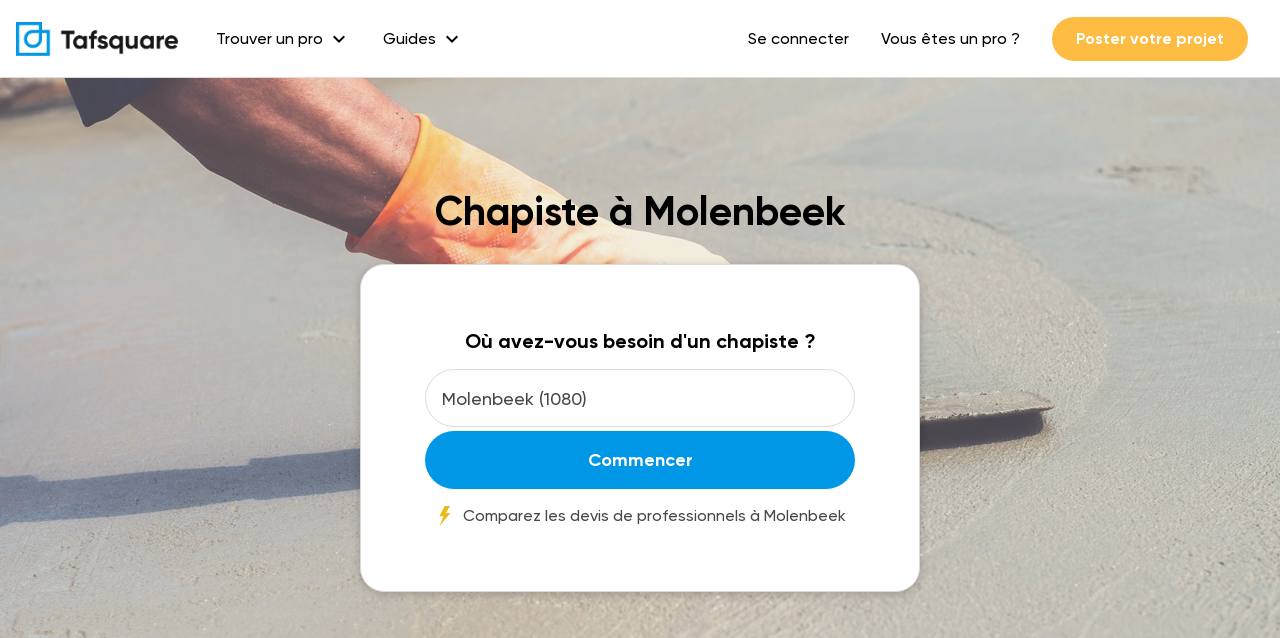

--- FILE ---
content_type: text/html; charset=utf-8
request_url: https://www.tafsquare.com/fr/molenbeek/chapiste/
body_size: 22613
content:




<!DOCTYPE html>
<html xmlns="http://www.w3.org/1999/xhtml" lang="fr" itemscope itemtype="http://schema.org/WebPage">
  <head>
      <link rel="preconnect" href="https://fonts.googleapis.com/">
      <link rel="preconnect" href="https://fonts.gstatic.com">
      <link rel="preconnect" href="https://cdn.loom.com/">

      <link rel="preload" href="/static/bundles/Gilroy-Black.woff" as="font" type="font/woff" crossorigin="anonymous">
      <link rel="preload" href="/static/bundles/Gilroy-BlackItalic.woff" as="font" type="font/woff" crossorigin="anonymous">
      <link rel="preload" href="/static/bundles/Gilroy-Bold.woff" as="font" type="font/woff" crossorigin="anonymous">
      <link rel="preload" href="/static/bundles/Gilroy-BoldItalic.woff" as="font" type="font/woff" crossorigin="anonymous">
      <link rel="preload" href="/static/bundles/Gilroy-Medium.woff" as="font" type="font/woff" crossorigin="anonymous">
      <link rel="preload" href="/static/bundles/Gilroy-MediumItalic.woff" as="font" type="font/woff" crossorigin="anonymous">
      <link rel="preload" href="https://fonts.gstatic.com/s/materialicons/v118/flUhRq6tzZclQEJ-Vdg-IuiaDsNc.woff2" as="font" type="font/woff2" crossorigin="anonymous">
      <link rel="preload" href="https://cdn.loom.com/assets/fonts/circular/CircularXXWeb-Book-cd7d2bcec649b1243839a15d5eb8f0a3.woff2" as="font" type="font/woff2" crossorigin="anonymous">
      <link rel="preload" href="https://fonts.googleapis.com/icon?family=Material+Icons&display=swap" as="style">

      



<script>
  const tagManagerUser = null;
</script>

<script>
  !function(t,e){var o,n,p,r;e.__SV||(window.posthog=e,e._i=[],e.init=function(i,s,a){function g(t,e){var o=e.split(".");2==o.length&&(t=t[o[0]],e=o[1]),t[e]=function(){t.push([e].concat(Array.prototype.slice.call(arguments,0)))}}(p=t.createElement("script")).type="text/javascript",p.crossOrigin="anonymous",p.async=!0,p.src=s.api_host.replace(".i.posthog.com","-assets.i.posthog.com")+"/static/array.js",(r=t.getElementsByTagName("script")[0]).parentNode.insertBefore(p,r);var u=e;for(void 0!==a?u=e[a]=[]:a="posthog",u.people=u.people||[],u.toString=function(t){var e="posthog";return"posthog"!==a&&(e+="."+a),t||(e+=" (stub)"),e},u.people.toString=function(){return u.toString(1)+".people (stub)"},o="init capture register register_once register_for_session unregister unregister_for_session getFeatureFlag getFeatureFlagPayload isFeatureEnabled reloadFeatureFlags updateEarlyAccessFeatureEnrollment getEarlyAccessFeatures on onFeatureFlags onSessionId getSurveys getActiveMatchingSurveys renderSurvey canRenderSurvey getNextSurveyStep identify setPersonProperties group resetGroups setPersonPropertiesForFlags resetPersonPropertiesForFlags setGroupPropertiesForFlags resetGroupPropertiesForFlags reset get_distinct_id getGroups get_session_id get_session_replay_url alias set_config startSessionRecording stopSessionRecording sessionRecordingStarted captureException loadToolbar get_property getSessionProperty createPersonProfile opt_in_capturing opt_out_capturing has_opted_in_capturing has_opted_out_capturing clear_opt_in_out_capturing debug".split(" "),n=0;n<o.length;n++)g(u,o[n]);e._i.push([i,s,a])},e.__SV=1)}(document,window.posthog||[]);
  window.posthog.init('phc_sijVNsDIXxWntHzz8EhjT4dJsyskv7iM7tP4UYqZIjH',{api_host:'https://eu.i.posthog.com', person_profiles: 'identified_only'})
  if(!!tagManagerUser && !!window.posthog){
    window.posthog.identify(
      tagManagerUser.id,
      tagManagerUser
    );
  }
</script>

<script>
  (function(w,d,s,l,i){
    w[l]=w[l]||[];
    w[l].push({
      'gtm.start': new Date().getTime(),
      event: 'gtm.js',
      user: tagManagerUser
    });
    if(!!tagManagerUser){
      w[l].push({ event: 'set-user', user: tagManagerUser })
    }
    w[l].push({
      event: 'pageview',
      urlName: 'seo_city'
    })
    var f=d.getElementsByTagName(s)[0],
      j=d.createElement(s),
      dl=l!='dataLayer'?'&l='+l:'';
    j.async=true;
    j.src='https://www.googletagmanager.com/gtm.js?id='+i+dl;
    f.parentNode.insertBefore(j,f);
  })(window,document,'script','dataLayer','GTM-MTLJGFQ');
</script>


<script>
  function sendEvent(eventName, props={}){
    if(!!window.dataLayer){
      window.dataLayer.push(Object.assign({
        'event': eventName
      }, props))
    }

    if(!!window.posthog){
      window.posthog.capture(eventName, props);
    }
  }
</script>


      
        

<meta charset="utf-8">
<meta name="viewport" content="width=device-width, initial-scale=1, shrink-to-fit=no">
<meta http-equiv="x-ua-compatible" content="ie=edge">

<link rel="icon" type="image/x-icon" href="/static/images/favicon.ico?v=3">
<link rel="canonical" href="https://www.tafsquare.com/fr/molenbeek/chapiste/">
<link rel="alternate" href="https://www.tafsquare.com/fr/molenbeek/chapiste/" hreflang="x-default">
<link rel="alternate" href="https://www.tafsquare.com/fr/molenbeek/chapiste/" hreflang="fr">
<link rel="alternate" href="https://www.tafsquare.com/fr/molenbeek/chapiste/" hreflang="fr-be">


<title>Top 10 Chapistes À Molenbeek - Tafsquare</title>
<meta property="og:title" content="Top 10 Chapistes À Molenbeek">



<meta name="description" content="Découvrez la liste complète de nos meilleurs chapistes à Molenbeek et ses environs, évalués par la communauté Tafsquare. Voulez-vous savoir qui est dans le top 10 ?">
<meta property="og:description" content="Découvrez la liste complète de nos meilleurs chapistes à Molenbeek et ses environs, évalués par la communauté Tafsquare. Voulez-vous savoir qui est dans le top 10 ?">



<meta property="og:image" content="http://testserver/media/profession/Chape__chape_isolante.jpg">


<meta property="og:type" content="website">
<meta property="og:url" content="https://www.tafsquare.com/fr/molenbeek/chapiste/">
<meta property="og:site_name" content="Tafsquare">
<meta property="og:image:alt" content="tafsquare-image">
<meta property="fb:app_id" content="629020877436679">




      

      <link href="https://fonts.googleapis.com/icon?family=Material+Icons&display=swap" rel="stylesheet">
      <link type="text/css" href="/static/bundles/styles_v5-f5705dafcc4ed1dfa0f1.css" rel="stylesheet" async/>
      <!-- INIT ASPECT RATIO -->
      <style>
        [style*="--aspect-ratio"]>:first-child{width:100%}[style*="--aspect-ratio"]>img{height:auto}@supports (--custom:property){[style*="--aspect-ratio"]{position:relative}[style*="--aspect-ratio"]::before{content:"";display:block;padding-bottom:calc(100% / (var(--aspect-ratio)))}[style*="--aspect-ratio"]>:first-child{position:absolute;top:0;left:0;height:100%}}
      </style>
      <!-- END INIT ASPECT RATIO -->
      
<link rel="dns-prefetch" src="https://cdn.jsdelivr.net/"/>
<link rel="stylesheet" type="text/css" href="https:///cdn.jsdelivr.net/npm/slick-carousel@1.8.1/slick/slick.css"/>
<style>
  .select2{
    border-radius: 999px;
  }

  .bg-img-profession {
    background-image: url('/media/profession/Chape__chape_isolante.jpg');
    background-repeat: no-repeat;
    background-size: cover;
  }
  @media(max-width: 1920px) {
    
    .bg-img-profession {
      background-image: url('/media/cache/d1/b4/d1b4fdc35e3b945db5f1c35ada764b4d.jpg');
    }
    
  }
  @media(max-width: 1280px) {
    
    .bg-img-profession {
      background-image: url('/media/cache/5e/62/5e623964ee1703eb93cb765b7e17f425.jpg');
    }
    
  }
  @media(max-width: 960px) {
    
    .bg-img-profession {
      background-image: url('/media/cache/f0/9f/f09f7ec68d62ea8189875c514eeabbbf.jpg');
    }
    
  }
  @media (max-width: 600px) {
    
    .bg-img-profession {
      background-image: url('/media/cache/87/6a/876aeff7f2e15455b1e35ed0971681ed.jpg');
    }
    
  }

  .show-more-list li:nth-child(n+10) {
    display:none;
  }
</style>

  </head>

  <body>
    <noscript>
      <iframe src="https://www.googletagmanager.com/ns.html?id=GTM-MTLJGFQ" height="0" width="0" style="display:none;visibility:hidden"></iframe>
    </noscript>

    
    

    
  <div class="w-full absolute">
    

<header id="header" class="header flex items-center">
  
  <a href="/fr/">
    <img style="height: 34px; width: 168px;" src="/static/images/tafsquare-logo-blue.png" alt="Tafsquare logo">
  </a>
  
  <div class="ml-3 hidden large:flex items-center">
    
      
  <div class="header-dropdown">
    <div class="header-dropdown-link">
      <span>Trouver un pro</span>
      <span class="material-icons ml-1">
        expand_more
      </span>
    </div>
    <div class="header-dropdown-content">
      
      
      <a class="header-dropdown-content-link" href="/fr/belgique/architecte-d-interieur/">
        Architecte d&#39;intérieur
      </a>
      
      
      
      <a class="header-dropdown-content-link" href="/fr/belgique/carreleur/">
        Carreleur
      </a>
      
      
      
      <a class="header-dropdown-content-link" href="/fr/belgique/chauffagiste/">
        Chauffagiste
      </a>
      
      
      
      <a class="header-dropdown-content-link" href="/fr/belgique/couvreur-zingueur/">
        Couvreur
      </a>
      
      
      
      <a class="header-dropdown-content-link" href="/fr/belgique/cuisiniste/">
        Cuisiniste
      </a>
      
      
      
      <a class="header-dropdown-content-link" href="/fr/belgique/electricien/">
        Électricien
      </a>
      
      
      
      <a class="header-dropdown-content-link" href="/fr/belgique/installateur-de-chassis/">
        Entreprise de châssis
      </a>
      
      
      
      <a class="header-dropdown-content-link" href="/fr/belgique/installateur-de-pergola/">
        Entreprise de pergola
      </a>
      
      
      
      <a class="header-dropdown-content-link" href="/fr/belgique/restaurateur-de-batiments/">
        Entreprise de rénovation
      </a>
      
      
      
      <a class="header-dropdown-content-link" href="/fr/belgique/renovation-salles-de-bain/">
        Entreprise de rénovation de salles de bain
      </a>
      
      
      
      <a class="header-dropdown-content-link" href="/fr/belgique/terrassier/">
        Entreprise de terrassement
      </a>
      
      
      
      <a class="header-dropdown-content-link" href="/fr/belgique/entreprise-d-isolation-1/">
        Entreprise d&#39;isolation
      </a>
      
      
      
      <a class="header-dropdown-content-link" href="/fr/belgique/entreprise-generale-de-construction/">
        Entreprise générale de construction
      </a>
      
      
      
      <a class="header-dropdown-content-link" href="/fr/belgique/geometre/">
        Géomètre
      </a>
      
      
      
      <a class="header-dropdown-content-link" href="/fr/belgique/installateur-de-panneaux-photovoltaiques/">
        Installateur de panneaux photovoltaïques
      </a>
      
      
      
      <a class="header-dropdown-content-link" href="/fr/belgique/installateur-de-veranda/">
        Installateur de vérandas
      </a>
      
      
      
      <a class="header-dropdown-content-link" href="/fr/belgique/peintre-en-batiment/">
        Peintre en bâtiment
      </a>
      
      
      
      <a class="header-dropdown-content-link" href="/fr/belgique/constructeur-et-reparateur-de-piscines/">
        Pisciniste
      </a>
      
      
      
      <a class="header-dropdown-content-link" href="/fr/belgique/plafonneur/">
        Plafonneur
      </a>
      
      
      
      <a class="header-dropdown-content-link" href="/fr/belgique/plombier/">
        Plombier
      </a>
      
      
      
      <a class="header-dropdown-content-link" href="/fr/profession/">
        Tous les métiers
      </a>
      
      
    </div>
  </div>


    
      
  <div class="header-dropdown">
    <div class="header-dropdown-link">
      <span>Guides</span>
      <span class="material-icons ml-1">
        expand_more
      </span>
    </div>
    <div class="header-dropdown-content">
      
      
      <a class="header-dropdown-content-link" href="/fr/guides-de-prix/">
        Guides des prix
      </a>
      
      
      
      <a class="header-dropdown-content-link" href="/fr/blog/">
        Guides travaux
      </a>
      
      
    </div>
  </div>


    
  </div>
  <div class="hidden large:flex ml-auto items-center">
    
      
  
  <button class="header-link" onclick="redirect(&#39;/fr/user/login/&#39;)">
    Se connecter
  </button>
  


    
      
  
  <a class="header-link" href="/fr/pro">
    Vous êtes un pro ?
  </a>
  


    
      
  
  <button class="button button-small bg-yellow text-white mx-3" onclick="redirect(&#39;/fr/demandes/creation&#39;)">
    Poster votre projet
  </button>
  


    
  </div>
  <div class="large:hidden ml-auto items-center">
    <span id="mobile-menu-button" class="title-3 material-icons cursor-pointer">
      menu
    </span>
  </div>
</header>
<div id="mobile-menu" class="mobile-menu">
  
    
  
  <button class="mobile-menu-link" onclick="redirect(&#39;/fr/user/login/&#39;)">
    Se connecter
  </button>
  


  
    
  
  <a class="mobile-menu-link" href="/fr/pro">
    S&#39;inscrire comme pro
  </a>
  


  
    
  
  <button class="mobile-menu-link" onclick="redirect(&#39;/fr/demandes/creation&#39;)">
    Poster votre projet
  </button>
  


  
</div>

  </div>


    
<div class="relative flex flex-wrap flex-1 bg-img-profession min-h-screen pt-6">
  <div class="absolute bg-gray opacity-25 top-0 left-0 right-0 bottom-0"></div>
  <div class="relative container z-1 pt-6 large:pt-7">
    <h1 class="title-1 mb-5 text-center">Chapiste à Molenbeek</h1>
    <div class="bg-white border shadow-4 p-5 medium:p-6 rounded-large max-w-3 mx-auto">
      <p class="title-4 text-center">
        Où avez-vous besoin d'un chapiste ?
      </p>
      <form class="mt-3 overflow-hidden " onsubmit="return false;">
        <div class="w-full">
          <input
            id="addressInput"
            class="select2 w-full h-full px-4"
            type="text"
            placeholder="Entrez votre code postal ou ville"
            value="Molenbeek (1080)"
          />
        </div>
        <button class="button bg-blue text-white w-full mt-1 onclick--open-modal" type="submit" id="button-start">
          Commencer
        </button>
        <div class="flex items-center justify-center mt-3">
          <div>
            <img alt="" width="20" src="[data-uri]" />
          </div>
          <div class="body-3 ml-2">
            Comparez les devis de professionnels à Molenbeek
          </div>
        </div>
      </form>
    </div>
  </div>
</div>
 

<div class="bg-gray-200">
  <div class="container py-6">
    <nav class="rounded-md w-full">
      <ol class="list-reset flex flex-wrap body-4  medium:justify-center" style="padding-left: 0px;">
  
  <li>
    
    <span>Accueil</span>
    
  </li>
  
  <li><span class="mx-2">//</span></li>
  
  
  <li>
    
    <a class="text-blue hover:text-blue-700" href="/fr/belgique/chapiste/">Chapiste</a>
    
  </li>
  
  <li><span class="mx-2">//</span></li>
  
  
  <li>
    
    <a class="text-blue hover:text-blue-700" href="/fr/belgique/BXL/chapiste/">Bruxelles (Province)</a>
    
  </li>
  
  <li><span class="mx-2">//</span></li>
  
  
  <li>
    
    <span>Chapiste Molenbeek</span>
    
  </li>
  
  
</ol>
    </nav>
    <div class="relative mt-3">
      <div class="text-left w-full medium:max-w-5">
        <p class="body-1 text-blue">Chapiste</p>
        <h2 class="title-2 my-2">Liste des meilleurs chapistes à Molenbeek</h2>
      </div>
      
      <div
        ic-get-from="/fr/seocontent/1320/companies/?page=1"
        ic-replace-target="true"
        ic-trigger-on="load">
        

<div class="bg-white rounded shadow-1 text-center py-1 px-3 absolute right-0 top-0">
  <p class="body-4 text-blue">
    Résultats mis à jour le <i class="fa fa-spinner fa-spin ic-indicator" style="display:none"></i>
  </p>
</div>

<div class="flex flex-wrap justify-center items-strecth mt-4 -mx-2">
  
  <div class="cursor-pointer w-full medium:max-w-1/2 large:max-w-1/3 p-2">
    <div class="bg-white rounded h-full shadow-1 flex flex-col justify-between">
        <div onclick="redirect('/fr/provider/5102/#profession_id=301&profession_name=Chapiste')">
            <div class="m-5 flex" style="height: 100px;">
                <div class="w-2/3">
                    <h3 class="title-3">
                      <a href="/fr/provider/5102/#profession_id=301&profession_name=Chapiste">
                        Krasinski, Krzysztof
                      </a>
                    </h3>
                    <p class="body-3">Berchem-Sainte-Agathe</p>
                    

<div class="star-rating flex items-center text-blue ">
  
  
    
      
      <svg width="15px" viewBox="0 0 86 86" version="1.1" xmlns="http://www.w3.org/2000/svg" xmlns:xlink="http://www.w3.org/1999/xlink">
      <g stroke="none" stroke-width="1" fill="none" fill-rule="evenodd" stroke-linecap="round" stroke-linejoin="round">
          <g transform="translate(2.000000, 2.000000)" fill="currentColor" fill-rule="nonzero" stroke="currentColor" stroke-width="4.00204833">
          <polygon points="67.0712252 81.1948753 41.5295583 67.6589305 16.3924386 82.0000011 20.803414 52.4008855 -7.42747261e-07 31.818804 28.2677967 27.0614899 40.5477022 -3.28833232e-06 53.6071857 26.658927 81.9999992 30.5160841 61.8034097 51.7495256"></polygon>
          </g>
      </g>
      </svg>
      
      <svg width="15px" viewBox="0 0 86 86" version="1.1" xmlns="http://www.w3.org/2000/svg" xmlns:xlink="http://www.w3.org/1999/xlink">
      <g stroke="none" stroke-width="1" fill="none" fill-rule="evenodd" stroke-linecap="round" stroke-linejoin="round">
          <g transform="translate(2.000000, 2.000000)" fill="currentColor" fill-rule="nonzero" stroke="currentColor" stroke-width="4.00204833">
          <polygon points="67.0712252 81.1948753 41.5295583 67.6589305 16.3924386 82.0000011 20.803414 52.4008855 -7.42747261e-07 31.818804 28.2677967 27.0614899 40.5477022 -3.28833232e-06 53.6071857 26.658927 81.9999992 30.5160841 61.8034097 51.7495256"></polygon>
          </g>
      </g>
      </svg>
      
      <svg width="15px" viewBox="0 0 86 86" version="1.1" xmlns="http://www.w3.org/2000/svg" xmlns:xlink="http://www.w3.org/1999/xlink">
      <g stroke="none" stroke-width="1" fill="none" fill-rule="evenodd" stroke-linecap="round" stroke-linejoin="round">
          <g transform="translate(2.000000, 2.000000)" fill="currentColor" fill-rule="nonzero" stroke="currentColor" stroke-width="4.00204833">
          <polygon points="67.0712252 81.1948753 41.5295583 67.6589305 16.3924386 82.0000011 20.803414 52.4008855 -7.42747261e-07 31.818804 28.2677967 27.0614899 40.5477022 -3.28833232e-06 53.6071857 26.658927 81.9999992 30.5160841 61.8034097 51.7495256"></polygon>
          </g>
      </g>
      </svg>
      
      <svg width="15px" viewBox="0 0 86 86" version="1.1" xmlns="http://www.w3.org/2000/svg" xmlns:xlink="http://www.w3.org/1999/xlink">
      <g stroke="none" stroke-width="1" fill="none" fill-rule="evenodd" stroke-linecap="round" stroke-linejoin="round">
          <g transform="translate(2.000000, 2.000000)" fill="currentColor" fill-rule="nonzero" stroke="currentColor" stroke-width="4.00204833">
          <polygon points="67.0712252 81.1948753 41.5295583 67.6589305 16.3924386 82.0000011 20.803414 52.4008855 -7.42747261e-07 31.818804 28.2677967 27.0614899 40.5477022 -3.28833232e-06 53.6071857 26.658927 81.9999992 30.5160841 61.8034097 51.7495256"></polygon>
          </g>
      </g>
      </svg>
      
    
    
      
        <svg class="text-gray" width="15px" viewBox="0 0 86 86" version="1.1" xmlns="http://www.w3.org/2000/svg" xmlns:xlink="http://www.w3.org/1999/xlink">
          <g stroke="none" stroke-width="1" fill="none" fill-rule="evenodd" stroke-linecap="round" stroke-linejoin="round">
            <g transform="translate(2.000000, 2.000000)" fill="currentColor" fill-rule="nonzero" stroke="currentColor" stroke-width="4.00204833">
              <polygon points="67.0712252 81.1948753 41.5295583 67.6589305 16.3924386 82.0000011 20.803414 52.4008855 -7.42747261e-07 31.818804 28.2677967 27.0614899 40.5477022 -3.28833232e-06 53.6071857 26.658927 81.9999992 30.5160841 61.8034097 51.7495256"></polygon>
            </g>
          </g>
        </svg>
      
    
  
  
  <span class="text-black-300 text-body-3 leading-body-3 ml-1">(23 avis)</span>
  
</div>

                </div>
                <div class="max-w-1/3">
                  

<div class="avatar" style="width:100px;height:100px;">

  <img class="lazy-image" data-src="/media/cache/d1/9e/d19e96da7f665ee00f37671164939c4e.jpg" alt="Avatar"/>

</div>

                </div>
            </div>
            <div class="border-t-2 px-5 pt-3">
                <p class="body-3 w-full flex">
                  <span class="material-icons body-1 text-blue mr-2">done</span>
                  <span>Moins de 5 ans d'expérience</span>
                </p>
                <p class="body-3 w-full flex">
                    
                    <span class="material-icons body-1 text-blue mr-2">done</span>
                    <span>Service facile et fiable</span>
                    
                </p>
            </div>
            <div class="flex flex-wrap px-5 pt-3 divide-y-1 divide-x-1">
              
              <div class="bg-sky-300 body-4 text-sky rounded text-center py-1 px-3 truncate mb-1 mr-1" style="min-width: 0;">
                Chapiste
              </div>
              
              <div class="bg-sky-300 body-4 text-sky rounded text-center py-1 px-3 truncate mb-1 mr-1" style="min-width: 0;">
                Entreprise de parquet
              </div>
              
              <div class="bg-sky-300 body-4 text-sky rounded text-center py-1 px-3 truncate mb-1 mr-1" style="min-width: 0;">
                Carreleur
              </div>
              
            </div>
            
            <div class="body-4 px-5 pt-3 line-clamp-5">
              - Indépendant plombier, chauffagiste (dépannage, remplacement chaudière, installation sanitaire, gaz, etc...)
- Rénovation complète de salle de bain et divers travaux de rénovation d&#39;intérieur.
            </div>
            
        </div>
        <div class="p-5">
            <div class="button bg-blue text-white text-center w-full" onclick="openModal($(this));"
            data-professionalid="5102"
            data-professionalname="Krasinski, Krzysztof"
            data-professionalimage="/media/cache/d1/9e/d19e96da7f665ee00f37671164939c4e.jpg">
              Demander un devis
            </div>
        </div>
    </div>
  </div>
  
  
  <div class="cursor-pointer w-full medium:max-w-1/2 large:max-w-1/3 p-2">
    <div class="bg-white rounded h-full shadow-1 flex flex-col justify-between">
        <div onclick="redirect('/fr/provider/7915/#profession_id=301&profession_name=Chapiste')">
            <div class="m-5 flex" style="height: 100px;">
                <div class="w-2/3">
                    <h3 class="title-3">
                      <a href="/fr/provider/7915/#profession_id=301&profession_name=Chapiste">
                        Huwaerts &amp; Co
                      </a>
                    </h3>
                    <p class="body-3">Grimbergen</p>
                    

<div class="star-rating flex items-center text-blue ">
  
  
    
      
      <svg width="15px" viewBox="0 0 86 86" version="1.1" xmlns="http://www.w3.org/2000/svg" xmlns:xlink="http://www.w3.org/1999/xlink">
      <g stroke="none" stroke-width="1" fill="none" fill-rule="evenodd" stroke-linecap="round" stroke-linejoin="round">
          <g transform="translate(2.000000, 2.000000)" fill="currentColor" fill-rule="nonzero" stroke="currentColor" stroke-width="4.00204833">
          <polygon points="67.0712252 81.1948753 41.5295583 67.6589305 16.3924386 82.0000011 20.803414 52.4008855 -7.42747261e-07 31.818804 28.2677967 27.0614899 40.5477022 -3.28833232e-06 53.6071857 26.658927 81.9999992 30.5160841 61.8034097 51.7495256"></polygon>
          </g>
      </g>
      </svg>
      
      <svg width="15px" viewBox="0 0 86 86" version="1.1" xmlns="http://www.w3.org/2000/svg" xmlns:xlink="http://www.w3.org/1999/xlink">
      <g stroke="none" stroke-width="1" fill="none" fill-rule="evenodd" stroke-linecap="round" stroke-linejoin="round">
          <g transform="translate(2.000000, 2.000000)" fill="currentColor" fill-rule="nonzero" stroke="currentColor" stroke-width="4.00204833">
          <polygon points="67.0712252 81.1948753 41.5295583 67.6589305 16.3924386 82.0000011 20.803414 52.4008855 -7.42747261e-07 31.818804 28.2677967 27.0614899 40.5477022 -3.28833232e-06 53.6071857 26.658927 81.9999992 30.5160841 61.8034097 51.7495256"></polygon>
          </g>
      </g>
      </svg>
      
      <svg width="15px" viewBox="0 0 86 86" version="1.1" xmlns="http://www.w3.org/2000/svg" xmlns:xlink="http://www.w3.org/1999/xlink">
      <g stroke="none" stroke-width="1" fill="none" fill-rule="evenodd" stroke-linecap="round" stroke-linejoin="round">
          <g transform="translate(2.000000, 2.000000)" fill="currentColor" fill-rule="nonzero" stroke="currentColor" stroke-width="4.00204833">
          <polygon points="67.0712252 81.1948753 41.5295583 67.6589305 16.3924386 82.0000011 20.803414 52.4008855 -7.42747261e-07 31.818804 28.2677967 27.0614899 40.5477022 -3.28833232e-06 53.6071857 26.658927 81.9999992 30.5160841 61.8034097 51.7495256"></polygon>
          </g>
      </g>
      </svg>
      
      <svg width="15px" viewBox="0 0 86 86" version="1.1" xmlns="http://www.w3.org/2000/svg" xmlns:xlink="http://www.w3.org/1999/xlink">
      <g stroke="none" stroke-width="1" fill="none" fill-rule="evenodd" stroke-linecap="round" stroke-linejoin="round">
          <g transform="translate(2.000000, 2.000000)" fill="currentColor" fill-rule="nonzero" stroke="currentColor" stroke-width="4.00204833">
          <polygon points="67.0712252 81.1948753 41.5295583 67.6589305 16.3924386 82.0000011 20.803414 52.4008855 -7.42747261e-07 31.818804 28.2677967 27.0614899 40.5477022 -3.28833232e-06 53.6071857 26.658927 81.9999992 30.5160841 61.8034097 51.7495256"></polygon>
          </g>
      </g>
      </svg>
      
    
    
      
        <svg class="text-gray" width="15px" viewBox="0 0 86 86" version="1.1" xmlns="http://www.w3.org/2000/svg" xmlns:xlink="http://www.w3.org/1999/xlink">
          <g stroke="none" stroke-width="1" fill="none" fill-rule="evenodd" stroke-linecap="round" stroke-linejoin="round">
            <g transform="translate(2.000000, 2.000000)" fill="currentColor" fill-rule="nonzero" stroke="currentColor" stroke-width="4.00204833">
              <polygon points="67.0712252 81.1948753 41.5295583 67.6589305 16.3924386 82.0000011 20.803414 52.4008855 -7.42747261e-07 31.818804 28.2677967 27.0614899 40.5477022 -3.28833232e-06 53.6071857 26.658927 81.9999992 30.5160841 61.8034097 51.7495256"></polygon>
            </g>
          </g>
        </svg>
      
    
  
  
  <span class="text-black-300 text-body-3 leading-body-3 ml-1">(17 avis)</span>
  
</div>

                </div>
                <div class="max-w-1/3">
                  

<div class="avatar" style="width:100px;height:100px;">

  <img class="lazy-image" data-src="/media/cache/f7/de/f7de33206f2ff4da5459f2904ae2c425.jpg" alt="Avatar"/>

</div>

                </div>
            </div>
            <div class="border-t-2 px-5 pt-3">
                <p class="body-3 w-full flex">
                  <span class="material-icons body-1 text-blue mr-2">done</span>
                  <span>Moins de 5 ans d'expérience</span>
                </p>
                <p class="body-3 w-full flex">
                    
                    <span class="material-icons body-1 text-blue mr-2">done</span>
                    <span>Service facile et fiable</span>
                    
                </p>
            </div>
            <div class="flex flex-wrap px-5 pt-3 divide-y-1 divide-x-1">
              
              <div class="bg-sky-300 body-4 text-sky rounded text-center py-1 px-3 truncate mb-1 mr-1" style="min-width: 0;">
                Entreprise de parquet
              </div>
              
              <div class="bg-sky-300 body-4 text-sky rounded text-center py-1 px-3 truncate mb-1 mr-1" style="min-width: 0;">
                Carreleur
              </div>
              
              <div class="bg-sky-300 body-4 text-sky rounded text-center py-1 px-3 truncate mb-1 mr-1" style="min-width: 0;">
                Chapiste
              </div>
              
            </div>
            
            <div class="body-4 px-5 pt-3 line-clamp-5">
              Professionnel spécialisé dans les rénovations  intérieures et extérieures de bâtiment, maçonnerie, plafonnage, peinture, terrassement
            </div>
            
        </div>
        <div class="p-5">
            <div class="button bg-blue text-white text-center w-full" onclick="openModal($(this));"
            data-professionalid="7915"
            data-professionalname="Huwaerts &amp; Co"
            data-professionalimage="/media/cache/f7/de/f7de33206f2ff4da5459f2904ae2c425.jpg">
              Demander un devis
            </div>
        </div>
    </div>
  </div>
  
  
  <div class="cursor-pointer w-full medium:max-w-1/2 large:max-w-1/3 p-2">
    <div class="bg-white rounded h-full shadow-1 flex flex-col justify-between">
        <div onclick="redirect('/fr/provider/9907/#profession_id=301&profession_name=Chapiste')">
            <div class="m-5 flex" style="height: 100px;">
                <div class="w-2/3">
                    <h3 class="title-3">
                      <a href="/fr/provider/9907/#profession_id=301&profession_name=Chapiste">
                        Group Fox Construct
                      </a>
                    </h3>
                    <p class="body-3">Zaventem</p>
                    

<div class="star-rating flex items-center text-blue ">
  
  
    
      
    
    
      
        <svg class="text-gray" width="15px" viewBox="0 0 86 86" version="1.1" xmlns="http://www.w3.org/2000/svg" xmlns:xlink="http://www.w3.org/1999/xlink">
          <g stroke="none" stroke-width="1" fill="none" fill-rule="evenodd" stroke-linecap="round" stroke-linejoin="round">
            <g transform="translate(2.000000, 2.000000)" fill="currentColor" fill-rule="nonzero" stroke="currentColor" stroke-width="4.00204833">
              <polygon points="67.0712252 81.1948753 41.5295583 67.6589305 16.3924386 82.0000011 20.803414 52.4008855 -7.42747261e-07 31.818804 28.2677967 27.0614899 40.5477022 -3.28833232e-06 53.6071857 26.658927 81.9999992 30.5160841 61.8034097 51.7495256"></polygon>
            </g>
          </g>
        </svg>
      
        <svg class="text-gray" width="15px" viewBox="0 0 86 86" version="1.1" xmlns="http://www.w3.org/2000/svg" xmlns:xlink="http://www.w3.org/1999/xlink">
          <g stroke="none" stroke-width="1" fill="none" fill-rule="evenodd" stroke-linecap="round" stroke-linejoin="round">
            <g transform="translate(2.000000, 2.000000)" fill="currentColor" fill-rule="nonzero" stroke="currentColor" stroke-width="4.00204833">
              <polygon points="67.0712252 81.1948753 41.5295583 67.6589305 16.3924386 82.0000011 20.803414 52.4008855 -7.42747261e-07 31.818804 28.2677967 27.0614899 40.5477022 -3.28833232e-06 53.6071857 26.658927 81.9999992 30.5160841 61.8034097 51.7495256"></polygon>
            </g>
          </g>
        </svg>
      
        <svg class="text-gray" width="15px" viewBox="0 0 86 86" version="1.1" xmlns="http://www.w3.org/2000/svg" xmlns:xlink="http://www.w3.org/1999/xlink">
          <g stroke="none" stroke-width="1" fill="none" fill-rule="evenodd" stroke-linecap="round" stroke-linejoin="round">
            <g transform="translate(2.000000, 2.000000)" fill="currentColor" fill-rule="nonzero" stroke="currentColor" stroke-width="4.00204833">
              <polygon points="67.0712252 81.1948753 41.5295583 67.6589305 16.3924386 82.0000011 20.803414 52.4008855 -7.42747261e-07 31.818804 28.2677967 27.0614899 40.5477022 -3.28833232e-06 53.6071857 26.658927 81.9999992 30.5160841 61.8034097 51.7495256"></polygon>
            </g>
          </g>
        </svg>
      
        <svg class="text-gray" width="15px" viewBox="0 0 86 86" version="1.1" xmlns="http://www.w3.org/2000/svg" xmlns:xlink="http://www.w3.org/1999/xlink">
          <g stroke="none" stroke-width="1" fill="none" fill-rule="evenodd" stroke-linecap="round" stroke-linejoin="round">
            <g transform="translate(2.000000, 2.000000)" fill="currentColor" fill-rule="nonzero" stroke="currentColor" stroke-width="4.00204833">
              <polygon points="67.0712252 81.1948753 41.5295583 67.6589305 16.3924386 82.0000011 20.803414 52.4008855 -7.42747261e-07 31.818804 28.2677967 27.0614899 40.5477022 -3.28833232e-06 53.6071857 26.658927 81.9999992 30.5160841 61.8034097 51.7495256"></polygon>
            </g>
          </g>
        </svg>
      
        <svg class="text-gray" width="15px" viewBox="0 0 86 86" version="1.1" xmlns="http://www.w3.org/2000/svg" xmlns:xlink="http://www.w3.org/1999/xlink">
          <g stroke="none" stroke-width="1" fill="none" fill-rule="evenodd" stroke-linecap="round" stroke-linejoin="round">
            <g transform="translate(2.000000, 2.000000)" fill="currentColor" fill-rule="nonzero" stroke="currentColor" stroke-width="4.00204833">
              <polygon points="67.0712252 81.1948753 41.5295583 67.6589305 16.3924386 82.0000011 20.803414 52.4008855 -7.42747261e-07 31.818804 28.2677967 27.0614899 40.5477022 -3.28833232e-06 53.6071857 26.658927 81.9999992 30.5160841 61.8034097 51.7495256"></polygon>
            </g>
          </g>
        </svg>
      
    
  
  
  <span class="text-black-300 text-body-3 leading-body-3 ml-1">(0 avis)</span>
  
</div>

                </div>
                <div class="max-w-1/3">
                  

<div class="avatar" style="width:100px;height:100px;">

  <img class="lazy-image" data-src="/media/cache/50/29/502922a73dcb0e6ac6e4b364e0a3a318.jpg" alt="Avatar"/>

</div>

                </div>
            </div>
            <div class="border-t-2 px-5 pt-3">
                <p class="body-3 w-full flex">
                  <span class="material-icons body-1 text-blue mr-2">done</span>
                  <span>Moins de 5 ans d'expérience</span>
                </p>
                <p class="body-3 w-full flex">
                    
                    &nbsp;
                    
                </p>
            </div>
            <div class="flex flex-wrap px-5 pt-3 divide-y-1 divide-x-1">
              
              <div class="bg-sky-300 body-4 text-sky rounded text-center py-1 px-3 truncate mb-1 mr-1" style="min-width: 0;">
                Chapiste
              </div>
              
              <div class="bg-sky-300 body-4 text-sky rounded text-center py-1 px-3 truncate mb-1 mr-1" style="min-width: 0;">
                Carreleur
              </div>
              
            </div>
            
            <div class="body-4 px-5 pt-3 line-clamp-5">
              Nous sommes une société privée à responsabilité limitée, depuis 16 octobre 2023, située à Imperiastraat 8, 1930 Zaventem.
Nous sommes actifs dans la construction, peinture, rénovation générale, rénovation de salle de bain, installation de meubles de salle de bain, la maçonnerie et autres activités dans la construction.
Alors, laisser nous vos travaux de construction, car &quot; Vo
            </div>
            
        </div>
        <div class="p-5">
            <div class="button bg-blue text-white text-center w-full" onclick="openModal($(this));"
            data-professionalid="9907"
            data-professionalname="GROUP FOX CONSTRUCT"
            data-professionalimage="/media/cache/50/29/502922a73dcb0e6ac6e4b364e0a3a318.jpg">
              Demander un devis
            </div>
        </div>
    </div>
  </div>
  
  
  <div class="cursor-pointer w-full medium:max-w-1/2 large:max-w-1/3 p-2">
    <div class="bg-white rounded h-full shadow-1 flex flex-col justify-between">
        <div onclick="redirect('/fr/provider/10464/#profession_id=301&profession_name=Chapiste')">
            <div class="m-5 flex" style="height: 100px;">
                <div class="w-2/3">
                    <h3 class="title-3">
                      <a href="/fr/provider/10464/#profession_id=301&profession_name=Chapiste">
                        Dalicia
                      </a>
                    </h3>
                    <p class="body-3">Dilbeek</p>
                    

<div class="star-rating flex items-center text-blue ">
  
  
    
      
    
    
      
        <svg class="text-gray" width="15px" viewBox="0 0 86 86" version="1.1" xmlns="http://www.w3.org/2000/svg" xmlns:xlink="http://www.w3.org/1999/xlink">
          <g stroke="none" stroke-width="1" fill="none" fill-rule="evenodd" stroke-linecap="round" stroke-linejoin="round">
            <g transform="translate(2.000000, 2.000000)" fill="currentColor" fill-rule="nonzero" stroke="currentColor" stroke-width="4.00204833">
              <polygon points="67.0712252 81.1948753 41.5295583 67.6589305 16.3924386 82.0000011 20.803414 52.4008855 -7.42747261e-07 31.818804 28.2677967 27.0614899 40.5477022 -3.28833232e-06 53.6071857 26.658927 81.9999992 30.5160841 61.8034097 51.7495256"></polygon>
            </g>
          </g>
        </svg>
      
        <svg class="text-gray" width="15px" viewBox="0 0 86 86" version="1.1" xmlns="http://www.w3.org/2000/svg" xmlns:xlink="http://www.w3.org/1999/xlink">
          <g stroke="none" stroke-width="1" fill="none" fill-rule="evenodd" stroke-linecap="round" stroke-linejoin="round">
            <g transform="translate(2.000000, 2.000000)" fill="currentColor" fill-rule="nonzero" stroke="currentColor" stroke-width="4.00204833">
              <polygon points="67.0712252 81.1948753 41.5295583 67.6589305 16.3924386 82.0000011 20.803414 52.4008855 -7.42747261e-07 31.818804 28.2677967 27.0614899 40.5477022 -3.28833232e-06 53.6071857 26.658927 81.9999992 30.5160841 61.8034097 51.7495256"></polygon>
            </g>
          </g>
        </svg>
      
        <svg class="text-gray" width="15px" viewBox="0 0 86 86" version="1.1" xmlns="http://www.w3.org/2000/svg" xmlns:xlink="http://www.w3.org/1999/xlink">
          <g stroke="none" stroke-width="1" fill="none" fill-rule="evenodd" stroke-linecap="round" stroke-linejoin="round">
            <g transform="translate(2.000000, 2.000000)" fill="currentColor" fill-rule="nonzero" stroke="currentColor" stroke-width="4.00204833">
              <polygon points="67.0712252 81.1948753 41.5295583 67.6589305 16.3924386 82.0000011 20.803414 52.4008855 -7.42747261e-07 31.818804 28.2677967 27.0614899 40.5477022 -3.28833232e-06 53.6071857 26.658927 81.9999992 30.5160841 61.8034097 51.7495256"></polygon>
            </g>
          </g>
        </svg>
      
        <svg class="text-gray" width="15px" viewBox="0 0 86 86" version="1.1" xmlns="http://www.w3.org/2000/svg" xmlns:xlink="http://www.w3.org/1999/xlink">
          <g stroke="none" stroke-width="1" fill="none" fill-rule="evenodd" stroke-linecap="round" stroke-linejoin="round">
            <g transform="translate(2.000000, 2.000000)" fill="currentColor" fill-rule="nonzero" stroke="currentColor" stroke-width="4.00204833">
              <polygon points="67.0712252 81.1948753 41.5295583 67.6589305 16.3924386 82.0000011 20.803414 52.4008855 -7.42747261e-07 31.818804 28.2677967 27.0614899 40.5477022 -3.28833232e-06 53.6071857 26.658927 81.9999992 30.5160841 61.8034097 51.7495256"></polygon>
            </g>
          </g>
        </svg>
      
        <svg class="text-gray" width="15px" viewBox="0 0 86 86" version="1.1" xmlns="http://www.w3.org/2000/svg" xmlns:xlink="http://www.w3.org/1999/xlink">
          <g stroke="none" stroke-width="1" fill="none" fill-rule="evenodd" stroke-linecap="round" stroke-linejoin="round">
            <g transform="translate(2.000000, 2.000000)" fill="currentColor" fill-rule="nonzero" stroke="currentColor" stroke-width="4.00204833">
              <polygon points="67.0712252 81.1948753 41.5295583 67.6589305 16.3924386 82.0000011 20.803414 52.4008855 -7.42747261e-07 31.818804 28.2677967 27.0614899 40.5477022 -3.28833232e-06 53.6071857 26.658927 81.9999992 30.5160841 61.8034097 51.7495256"></polygon>
            </g>
          </g>
        </svg>
      
    
  
  
  <span class="text-black-300 text-body-3 leading-body-3 ml-1">(0 avis)</span>
  
</div>

                </div>
                <div class="max-w-1/3">
                  

<div class="avatar" style="width:100px;height:100px;">

  <img class="lazy-image" data-src="/media/cache/af/56/af56128ac8e8d1f7a027fc818ad59e88.jpg" alt="Avatar"/>

</div>

                </div>
            </div>
            <div class="border-t-2 px-5 pt-3">
                <p class="body-3 w-full flex">
                  <span class="material-icons body-1 text-blue mr-2">done</span>
                  <span>Moins de 5 ans d'expérience</span>
                </p>
                <p class="body-3 w-full flex">
                    
                    &nbsp;
                    
                </p>
            </div>
            <div class="flex flex-wrap px-5 pt-3 divide-y-1 divide-x-1">
              
              <div class="bg-sky-300 body-4 text-sky rounded text-center py-1 px-3 truncate mb-1 mr-1" style="min-width: 0;">
                Carreleur
              </div>
              
              <div class="bg-sky-300 body-4 text-sky rounded text-center py-1 px-3 truncate mb-1 mr-1" style="min-width: 0;">
                Entreprise de terrassement
              </div>
              
              <div class="bg-sky-300 body-4 text-sky rounded text-center py-1 px-3 truncate mb-1 mr-1" style="min-width: 0;">
                Entreprise de pavage
              </div>
              
              <div class="bg-sky-300 body-4 text-sky rounded text-center py-1 px-3 truncate mb-1 mr-1" style="min-width: 0;">
                Entreprise de béton ciré
              </div>
              
              <div class="bg-sky-300 body-4 text-sky rounded text-center py-1 px-3 truncate mb-1 mr-1" style="min-width: 0;">
                Chapiste
              </div>
              
              <div class="bg-sky-300 body-4 text-sky rounded text-center py-1 px-3 truncate mb-1 mr-1" style="min-width: 0;">
                Entreprise de parquet
              </div>
              
            </div>
            
            <div class="body-4 px-5 pt-3 line-clamp-5">
              Voici la liste des expertises proposées par la société: Entreprise de châssis, Entreprise de châssis bois-alu, Entreprise de nettoyage &amp; assainissement, Entreprise de pavage, Entreprise de pergola, Entreprise de rejointoyage, Menuisier, Maçon, Installateur de climatisation, Homme à tout faire, Façadier, Entreprise générale de construction, Entreprise d&#39;isolation, Entreprise de 
            </div>
            
        </div>
        <div class="p-5">
            <div class="button bg-blue text-white text-center w-full" onclick="openModal($(this));"
            data-professionalid="10464"
            data-professionalname="DALICIA"
            data-professionalimage="/media/cache/af/56/af56128ac8e8d1f7a027fc818ad59e88.jpg">
              Demander un devis
            </div>
        </div>
    </div>
  </div>
  
  
  <div class="cursor-pointer w-full medium:max-w-1/2 large:max-w-1/3 p-2">
    <div class="bg-white rounded h-full shadow-1 flex flex-col justify-between">
        <div onclick="redirect('/fr/provider/11153/#profession_id=301&profession_name=Chapiste')">
            <div class="m-5 flex" style="height: 100px;">
                <div class="w-full">
                    <h3 class="title-3">
                      <a href="/fr/provider/11153/#profession_id=301&profession_name=Chapiste">
                        L.S Travaux
                      </a>
                    </h3>
                    <p class="body-3">Sint-Pieters-Leeuw</p>
                    

<div class="star-rating flex items-center text-blue ">
  
  
    
      
    
    
      
        <svg class="text-gray" width="15px" viewBox="0 0 86 86" version="1.1" xmlns="http://www.w3.org/2000/svg" xmlns:xlink="http://www.w3.org/1999/xlink">
          <g stroke="none" stroke-width="1" fill="none" fill-rule="evenodd" stroke-linecap="round" stroke-linejoin="round">
            <g transform="translate(2.000000, 2.000000)" fill="currentColor" fill-rule="nonzero" stroke="currentColor" stroke-width="4.00204833">
              <polygon points="67.0712252 81.1948753 41.5295583 67.6589305 16.3924386 82.0000011 20.803414 52.4008855 -7.42747261e-07 31.818804 28.2677967 27.0614899 40.5477022 -3.28833232e-06 53.6071857 26.658927 81.9999992 30.5160841 61.8034097 51.7495256"></polygon>
            </g>
          </g>
        </svg>
      
        <svg class="text-gray" width="15px" viewBox="0 0 86 86" version="1.1" xmlns="http://www.w3.org/2000/svg" xmlns:xlink="http://www.w3.org/1999/xlink">
          <g stroke="none" stroke-width="1" fill="none" fill-rule="evenodd" stroke-linecap="round" stroke-linejoin="round">
            <g transform="translate(2.000000, 2.000000)" fill="currentColor" fill-rule="nonzero" stroke="currentColor" stroke-width="4.00204833">
              <polygon points="67.0712252 81.1948753 41.5295583 67.6589305 16.3924386 82.0000011 20.803414 52.4008855 -7.42747261e-07 31.818804 28.2677967 27.0614899 40.5477022 -3.28833232e-06 53.6071857 26.658927 81.9999992 30.5160841 61.8034097 51.7495256"></polygon>
            </g>
          </g>
        </svg>
      
        <svg class="text-gray" width="15px" viewBox="0 0 86 86" version="1.1" xmlns="http://www.w3.org/2000/svg" xmlns:xlink="http://www.w3.org/1999/xlink">
          <g stroke="none" stroke-width="1" fill="none" fill-rule="evenodd" stroke-linecap="round" stroke-linejoin="round">
            <g transform="translate(2.000000, 2.000000)" fill="currentColor" fill-rule="nonzero" stroke="currentColor" stroke-width="4.00204833">
              <polygon points="67.0712252 81.1948753 41.5295583 67.6589305 16.3924386 82.0000011 20.803414 52.4008855 -7.42747261e-07 31.818804 28.2677967 27.0614899 40.5477022 -3.28833232e-06 53.6071857 26.658927 81.9999992 30.5160841 61.8034097 51.7495256"></polygon>
            </g>
          </g>
        </svg>
      
        <svg class="text-gray" width="15px" viewBox="0 0 86 86" version="1.1" xmlns="http://www.w3.org/2000/svg" xmlns:xlink="http://www.w3.org/1999/xlink">
          <g stroke="none" stroke-width="1" fill="none" fill-rule="evenodd" stroke-linecap="round" stroke-linejoin="round">
            <g transform="translate(2.000000, 2.000000)" fill="currentColor" fill-rule="nonzero" stroke="currentColor" stroke-width="4.00204833">
              <polygon points="67.0712252 81.1948753 41.5295583 67.6589305 16.3924386 82.0000011 20.803414 52.4008855 -7.42747261e-07 31.818804 28.2677967 27.0614899 40.5477022 -3.28833232e-06 53.6071857 26.658927 81.9999992 30.5160841 61.8034097 51.7495256"></polygon>
            </g>
          </g>
        </svg>
      
        <svg class="text-gray" width="15px" viewBox="0 0 86 86" version="1.1" xmlns="http://www.w3.org/2000/svg" xmlns:xlink="http://www.w3.org/1999/xlink">
          <g stroke="none" stroke-width="1" fill="none" fill-rule="evenodd" stroke-linecap="round" stroke-linejoin="round">
            <g transform="translate(2.000000, 2.000000)" fill="currentColor" fill-rule="nonzero" stroke="currentColor" stroke-width="4.00204833">
              <polygon points="67.0712252 81.1948753 41.5295583 67.6589305 16.3924386 82.0000011 20.803414 52.4008855 -7.42747261e-07 31.818804 28.2677967 27.0614899 40.5477022 -3.28833232e-06 53.6071857 26.658927 81.9999992 30.5160841 61.8034097 51.7495256"></polygon>
            </g>
          </g>
        </svg>
      
    
  
  
  <span class="text-black-300 text-body-3 leading-body-3 ml-1">(0 avis)</span>
  
</div>

                </div>
                <div class="max-w-1/3">
                  

<div class="avatar" style="width:100px;height:100px;">

  <img class="lazy-image" data-src="/static/images/tafsquare-logomark-blue.png" alt="Logo Tafsquare" />

</div>

                </div>
            </div>
            <div class="border-t-2 px-5 pt-3">
                <p class="body-3 w-full flex">
                  <span class="material-icons body-1 text-blue mr-2">done</span>
                  <span>Moins de 5 ans d'expérience</span>
                </p>
                <p class="body-3 w-full flex">
                    
                    &nbsp;
                    
                </p>
            </div>
            <div class="flex flex-wrap px-5 pt-3 divide-y-1 divide-x-1">
              
              <div class="bg-sky-300 body-4 text-sky rounded text-center py-1 px-3 truncate mb-1 mr-1" style="min-width: 0;">
                Entreprise de terrassement
              </div>
              
              <div class="bg-sky-300 body-4 text-sky rounded text-center py-1 px-3 truncate mb-1 mr-1" style="min-width: 0;">
                Entreprise de pavage
              </div>
              
              <div class="bg-sky-300 body-4 text-sky rounded text-center py-1 px-3 truncate mb-1 mr-1" style="min-width: 0;">
                Entreprise de parquet
              </div>
              
              <div class="bg-sky-300 body-4 text-sky rounded text-center py-1 px-3 truncate mb-1 mr-1" style="min-width: 0;">
                Chapiste
              </div>
              
              <div class="bg-sky-300 body-4 text-sky rounded text-center py-1 px-3 truncate mb-1 mr-1" style="min-width: 0;">
                Carreleur
              </div>
              
            </div>
            
            <div class="body-4 px-5 pt-3 line-clamp-5">
              Voici la liste des expertises proposées par la société: Charpentier, Entreprise générale de construction, Façadier, Peintre en bâtiment, Entreprise de terrasse bois, Plafonneur, Entreprise de rénovation de salles de bain, Carreleur, Entreprise de démolition, Entreprise d&#39;isolation, Entreprise de terrassement, Plombier, Spécialiste de l&#39;hydrofugation de façades, Entreprise de ca
            </div>
            
        </div>
        <div class="p-5">
            <div class="button bg-blue text-white text-center w-full" onclick="openModal($(this));"
            data-professionalid="11153"
            data-professionalname="L.S TRAVAUX"
            data-professionalimage="/static/styles_v2/images/engineer.png">
              Demander un devis
            </div>
        </div>
    </div>
  </div>
  
  
  <div class="cursor-pointer w-full medium:max-w-1/2 large:max-w-1/3 p-2">
    <div class="bg-white rounded h-full shadow-1 flex flex-col justify-between">
        <div onclick="redirect('/fr/provider/11312/#profession_id=301&profession_name=Chapiste')">
            <div class="m-5 flex" style="height: 100px;">
                <div class="w-full">
                    <h3 class="title-3">
                      <a href="/fr/provider/11312/#profession_id=301&profession_name=Chapiste">
                        T&amp;M Timis Srl
                      </a>
                    </h3>
                    <p class="body-3">Grimbergen</p>
                    

<div class="star-rating flex items-center text-blue ">
  
  
    
      
    
    
      
        <svg class="text-gray" width="15px" viewBox="0 0 86 86" version="1.1" xmlns="http://www.w3.org/2000/svg" xmlns:xlink="http://www.w3.org/1999/xlink">
          <g stroke="none" stroke-width="1" fill="none" fill-rule="evenodd" stroke-linecap="round" stroke-linejoin="round">
            <g transform="translate(2.000000, 2.000000)" fill="currentColor" fill-rule="nonzero" stroke="currentColor" stroke-width="4.00204833">
              <polygon points="67.0712252 81.1948753 41.5295583 67.6589305 16.3924386 82.0000011 20.803414 52.4008855 -7.42747261e-07 31.818804 28.2677967 27.0614899 40.5477022 -3.28833232e-06 53.6071857 26.658927 81.9999992 30.5160841 61.8034097 51.7495256"></polygon>
            </g>
          </g>
        </svg>
      
        <svg class="text-gray" width="15px" viewBox="0 0 86 86" version="1.1" xmlns="http://www.w3.org/2000/svg" xmlns:xlink="http://www.w3.org/1999/xlink">
          <g stroke="none" stroke-width="1" fill="none" fill-rule="evenodd" stroke-linecap="round" stroke-linejoin="round">
            <g transform="translate(2.000000, 2.000000)" fill="currentColor" fill-rule="nonzero" stroke="currentColor" stroke-width="4.00204833">
              <polygon points="67.0712252 81.1948753 41.5295583 67.6589305 16.3924386 82.0000011 20.803414 52.4008855 -7.42747261e-07 31.818804 28.2677967 27.0614899 40.5477022 -3.28833232e-06 53.6071857 26.658927 81.9999992 30.5160841 61.8034097 51.7495256"></polygon>
            </g>
          </g>
        </svg>
      
        <svg class="text-gray" width="15px" viewBox="0 0 86 86" version="1.1" xmlns="http://www.w3.org/2000/svg" xmlns:xlink="http://www.w3.org/1999/xlink">
          <g stroke="none" stroke-width="1" fill="none" fill-rule="evenodd" stroke-linecap="round" stroke-linejoin="round">
            <g transform="translate(2.000000, 2.000000)" fill="currentColor" fill-rule="nonzero" stroke="currentColor" stroke-width="4.00204833">
              <polygon points="67.0712252 81.1948753 41.5295583 67.6589305 16.3924386 82.0000011 20.803414 52.4008855 -7.42747261e-07 31.818804 28.2677967 27.0614899 40.5477022 -3.28833232e-06 53.6071857 26.658927 81.9999992 30.5160841 61.8034097 51.7495256"></polygon>
            </g>
          </g>
        </svg>
      
        <svg class="text-gray" width="15px" viewBox="0 0 86 86" version="1.1" xmlns="http://www.w3.org/2000/svg" xmlns:xlink="http://www.w3.org/1999/xlink">
          <g stroke="none" stroke-width="1" fill="none" fill-rule="evenodd" stroke-linecap="round" stroke-linejoin="round">
            <g transform="translate(2.000000, 2.000000)" fill="currentColor" fill-rule="nonzero" stroke="currentColor" stroke-width="4.00204833">
              <polygon points="67.0712252 81.1948753 41.5295583 67.6589305 16.3924386 82.0000011 20.803414 52.4008855 -7.42747261e-07 31.818804 28.2677967 27.0614899 40.5477022 -3.28833232e-06 53.6071857 26.658927 81.9999992 30.5160841 61.8034097 51.7495256"></polygon>
            </g>
          </g>
        </svg>
      
        <svg class="text-gray" width="15px" viewBox="0 0 86 86" version="1.1" xmlns="http://www.w3.org/2000/svg" xmlns:xlink="http://www.w3.org/1999/xlink">
          <g stroke="none" stroke-width="1" fill="none" fill-rule="evenodd" stroke-linecap="round" stroke-linejoin="round">
            <g transform="translate(2.000000, 2.000000)" fill="currentColor" fill-rule="nonzero" stroke="currentColor" stroke-width="4.00204833">
              <polygon points="67.0712252 81.1948753 41.5295583 67.6589305 16.3924386 82.0000011 20.803414 52.4008855 -7.42747261e-07 31.818804 28.2677967 27.0614899 40.5477022 -3.28833232e-06 53.6071857 26.658927 81.9999992 30.5160841 61.8034097 51.7495256"></polygon>
            </g>
          </g>
        </svg>
      
    
  
  
  <span class="text-black-300 text-body-3 leading-body-3 ml-1">(0 avis)</span>
  
</div>

                </div>
                <div class="max-w-1/3">
                  

<div class="avatar" style="width:100px;height:100px;">

  <img class="lazy-image" data-src="/static/images/tafsquare-logomark-blue.png" alt="Logo Tafsquare" />

</div>

                </div>
            </div>
            <div class="border-t-2 px-5 pt-3">
                <p class="body-3 w-full flex">
                  <span class="material-icons body-1 text-blue mr-2">done</span>
                  <span>Moins de 5 ans d'expérience</span>
                </p>
                <p class="body-3 w-full flex">
                    
                    &nbsp;
                    
                </p>
            </div>
            <div class="flex flex-wrap px-5 pt-3 divide-y-1 divide-x-1">
              
              <div class="bg-sky-300 body-4 text-sky rounded text-center py-1 px-3 truncate mb-1 mr-1" style="min-width: 0;">
                Chapiste
              </div>
              
              <div class="bg-sky-300 body-4 text-sky rounded text-center py-1 px-3 truncate mb-1 mr-1" style="min-width: 0;">
                Carreleur
              </div>
              
              <div class="bg-sky-300 body-4 text-sky rounded text-center py-1 px-3 truncate mb-1 mr-1" style="min-width: 0;">
                Entreprise de terrassement
              </div>
              
            </div>
            
            <div class="body-4 px-5 pt-3 line-clamp-5">
              T&amp;M Timis  a son siège social à Strombeek Bever 1853, est une entreprise fondée en 2021, mais l&#39;équipe de travail a une expérience de travail en Belgique depuis 2016.
L&#39;équipe est composée de 10 personnes qui ont de l&#39;expérience dans le ferrailage, le coffrage, tous types de maçonnerie, une grue et sont spécialisées dans tous les travaux d&#39;ouvrages  sur chantier.
 J&#39;écoute ce
            </div>
            
        </div>
        <div class="p-5">
            <div class="button bg-blue text-white text-center w-full" onclick="openModal($(this));"
            data-professionalid="11312"
            data-professionalname="T&amp;M TIMIS SRL"
            data-professionalimage="/static/styles_v2/images/engineer.png">
              Demander un devis
            </div>
        </div>
    </div>
  </div>
  
  <div class="w-full p-2">
    <div class="cursor-pointer rounded p-4 medium:p-6 w-full lazy-background" onclick="openModal()" data-src="/static/styles_v5/images/comparator.jpg" style="background-repeat: no-repeat; background-position: center; background-size: cover; ">
      <div class="w-full max-w-1 large:max-w-3 text-left">
        <p class="title-2 mb-2">Trouvez gratuitement un professionnel en ligne</p>
        <p class="body-1 text-black"> Recevez et comparez les devis de 5 professionnels de votre région.</p>
        <button class="mt-3 button bg-blue text-white">Crééer mon projet</button>
      </div>
    </div>
  </div>
  
  
  <div class="cursor-pointer w-full medium:max-w-1/2 large:max-w-1/3 p-2">
    <div class="bg-white rounded h-full shadow-1 flex flex-col justify-between">
        <div onclick="redirect('/fr/provider/11403/#profession_id=301&profession_name=Chapiste')">
            <div class="m-5 flex" style="height: 100px;">
                <div class="w-full">
                    <h3 class="title-3">
                      <a href="/fr/provider/11403/#profession_id=301&profession_name=Chapiste">
                        Spir Consulting
                      </a>
                    </h3>
                    <p class="body-3">Uccle</p>
                    

<div class="star-rating flex items-center text-blue ">
  
  
    
      
    
    
      
        <svg class="text-gray" width="15px" viewBox="0 0 86 86" version="1.1" xmlns="http://www.w3.org/2000/svg" xmlns:xlink="http://www.w3.org/1999/xlink">
          <g stroke="none" stroke-width="1" fill="none" fill-rule="evenodd" stroke-linecap="round" stroke-linejoin="round">
            <g transform="translate(2.000000, 2.000000)" fill="currentColor" fill-rule="nonzero" stroke="currentColor" stroke-width="4.00204833">
              <polygon points="67.0712252 81.1948753 41.5295583 67.6589305 16.3924386 82.0000011 20.803414 52.4008855 -7.42747261e-07 31.818804 28.2677967 27.0614899 40.5477022 -3.28833232e-06 53.6071857 26.658927 81.9999992 30.5160841 61.8034097 51.7495256"></polygon>
            </g>
          </g>
        </svg>
      
        <svg class="text-gray" width="15px" viewBox="0 0 86 86" version="1.1" xmlns="http://www.w3.org/2000/svg" xmlns:xlink="http://www.w3.org/1999/xlink">
          <g stroke="none" stroke-width="1" fill="none" fill-rule="evenodd" stroke-linecap="round" stroke-linejoin="round">
            <g transform="translate(2.000000, 2.000000)" fill="currentColor" fill-rule="nonzero" stroke="currentColor" stroke-width="4.00204833">
              <polygon points="67.0712252 81.1948753 41.5295583 67.6589305 16.3924386 82.0000011 20.803414 52.4008855 -7.42747261e-07 31.818804 28.2677967 27.0614899 40.5477022 -3.28833232e-06 53.6071857 26.658927 81.9999992 30.5160841 61.8034097 51.7495256"></polygon>
            </g>
          </g>
        </svg>
      
        <svg class="text-gray" width="15px" viewBox="0 0 86 86" version="1.1" xmlns="http://www.w3.org/2000/svg" xmlns:xlink="http://www.w3.org/1999/xlink">
          <g stroke="none" stroke-width="1" fill="none" fill-rule="evenodd" stroke-linecap="round" stroke-linejoin="round">
            <g transform="translate(2.000000, 2.000000)" fill="currentColor" fill-rule="nonzero" stroke="currentColor" stroke-width="4.00204833">
              <polygon points="67.0712252 81.1948753 41.5295583 67.6589305 16.3924386 82.0000011 20.803414 52.4008855 -7.42747261e-07 31.818804 28.2677967 27.0614899 40.5477022 -3.28833232e-06 53.6071857 26.658927 81.9999992 30.5160841 61.8034097 51.7495256"></polygon>
            </g>
          </g>
        </svg>
      
        <svg class="text-gray" width="15px" viewBox="0 0 86 86" version="1.1" xmlns="http://www.w3.org/2000/svg" xmlns:xlink="http://www.w3.org/1999/xlink">
          <g stroke="none" stroke-width="1" fill="none" fill-rule="evenodd" stroke-linecap="round" stroke-linejoin="round">
            <g transform="translate(2.000000, 2.000000)" fill="currentColor" fill-rule="nonzero" stroke="currentColor" stroke-width="4.00204833">
              <polygon points="67.0712252 81.1948753 41.5295583 67.6589305 16.3924386 82.0000011 20.803414 52.4008855 -7.42747261e-07 31.818804 28.2677967 27.0614899 40.5477022 -3.28833232e-06 53.6071857 26.658927 81.9999992 30.5160841 61.8034097 51.7495256"></polygon>
            </g>
          </g>
        </svg>
      
        <svg class="text-gray" width="15px" viewBox="0 0 86 86" version="1.1" xmlns="http://www.w3.org/2000/svg" xmlns:xlink="http://www.w3.org/1999/xlink">
          <g stroke="none" stroke-width="1" fill="none" fill-rule="evenodd" stroke-linecap="round" stroke-linejoin="round">
            <g transform="translate(2.000000, 2.000000)" fill="currentColor" fill-rule="nonzero" stroke="currentColor" stroke-width="4.00204833">
              <polygon points="67.0712252 81.1948753 41.5295583 67.6589305 16.3924386 82.0000011 20.803414 52.4008855 -7.42747261e-07 31.818804 28.2677967 27.0614899 40.5477022 -3.28833232e-06 53.6071857 26.658927 81.9999992 30.5160841 61.8034097 51.7495256"></polygon>
            </g>
          </g>
        </svg>
      
    
  
  
  <span class="text-black-300 text-body-3 leading-body-3 ml-1">(0 avis)</span>
  
</div>

                </div>
                <div class="max-w-1/3">
                  

<div class="avatar" style="width:100px;height:100px;">

  <img class="lazy-image" data-src="/static/images/tafsquare-logomark-blue.png" alt="Logo Tafsquare" />

</div>

                </div>
            </div>
            <div class="border-t-2 px-5 pt-3">
                <p class="body-3 w-full flex">
                  <span class="material-icons body-1 text-blue mr-2">done</span>
                  <span>Moins de 5 ans d'expérience</span>
                </p>
                <p class="body-3 w-full flex">
                    
                    &nbsp;
                    
                </p>
            </div>
            <div class="flex flex-wrap px-5 pt-3 divide-y-1 divide-x-1">
              
              <div class="bg-sky-300 body-4 text-sky rounded text-center py-1 px-3 truncate mb-1 mr-1" style="min-width: 0;">
                Carreleur
              </div>
              
              <div class="bg-sky-300 body-4 text-sky rounded text-center py-1 px-3 truncate mb-1 mr-1" style="min-width: 0;">
                Chapiste
              </div>
              
              <div class="bg-sky-300 body-4 text-sky rounded text-center py-1 px-3 truncate mb-1 mr-1" style="min-width: 0;">
                Entreprise de parquet
              </div>
              
              <div class="bg-sky-300 body-4 text-sky rounded text-center py-1 px-3 truncate mb-1 mr-1" style="min-width: 0;">
                Entreprise de pavage
              </div>
              
            </div>
            
            <div class="body-4 px-5 pt-3 line-clamp-5">
              Plus de 100 projets de construction et de rénovation en 10 ans avec des clients satisfaits et prêts à témoigner de notre sérieux
            </div>
            
        </div>
        <div class="p-5">
            <div class="button bg-blue text-white text-center w-full" onclick="openModal($(this));"
            data-professionalid="11403"
            data-professionalname="SPIR CONSULTING"
            data-professionalimage="/static/styles_v2/images/engineer.png">
              Demander un devis
            </div>
        </div>
    </div>
  </div>
  
  
  <div class="cursor-pointer w-full medium:max-w-1/2 large:max-w-1/3 p-2">
    <div class="bg-white rounded h-full shadow-1 flex flex-col justify-between">
        <div onclick="redirect('/fr/provider/11416/#profession_id=301&profession_name=Chapiste')">
            <div class="m-5 flex" style="height: 100px;">
                <div class="w-full">
                    <h3 class="title-3">
                      <a href="/fr/provider/11416/#profession_id=301&profession_name=Chapiste">
                        Guedart Construct
                      </a>
                    </h3>
                    <p class="body-3">Vilvoorde</p>
                    

<div class="star-rating flex items-center text-blue ">
  
  
    
      
    
    
      
        <svg class="text-gray" width="15px" viewBox="0 0 86 86" version="1.1" xmlns="http://www.w3.org/2000/svg" xmlns:xlink="http://www.w3.org/1999/xlink">
          <g stroke="none" stroke-width="1" fill="none" fill-rule="evenodd" stroke-linecap="round" stroke-linejoin="round">
            <g transform="translate(2.000000, 2.000000)" fill="currentColor" fill-rule="nonzero" stroke="currentColor" stroke-width="4.00204833">
              <polygon points="67.0712252 81.1948753 41.5295583 67.6589305 16.3924386 82.0000011 20.803414 52.4008855 -7.42747261e-07 31.818804 28.2677967 27.0614899 40.5477022 -3.28833232e-06 53.6071857 26.658927 81.9999992 30.5160841 61.8034097 51.7495256"></polygon>
            </g>
          </g>
        </svg>
      
        <svg class="text-gray" width="15px" viewBox="0 0 86 86" version="1.1" xmlns="http://www.w3.org/2000/svg" xmlns:xlink="http://www.w3.org/1999/xlink">
          <g stroke="none" stroke-width="1" fill="none" fill-rule="evenodd" stroke-linecap="round" stroke-linejoin="round">
            <g transform="translate(2.000000, 2.000000)" fill="currentColor" fill-rule="nonzero" stroke="currentColor" stroke-width="4.00204833">
              <polygon points="67.0712252 81.1948753 41.5295583 67.6589305 16.3924386 82.0000011 20.803414 52.4008855 -7.42747261e-07 31.818804 28.2677967 27.0614899 40.5477022 -3.28833232e-06 53.6071857 26.658927 81.9999992 30.5160841 61.8034097 51.7495256"></polygon>
            </g>
          </g>
        </svg>
      
        <svg class="text-gray" width="15px" viewBox="0 0 86 86" version="1.1" xmlns="http://www.w3.org/2000/svg" xmlns:xlink="http://www.w3.org/1999/xlink">
          <g stroke="none" stroke-width="1" fill="none" fill-rule="evenodd" stroke-linecap="round" stroke-linejoin="round">
            <g transform="translate(2.000000, 2.000000)" fill="currentColor" fill-rule="nonzero" stroke="currentColor" stroke-width="4.00204833">
              <polygon points="67.0712252 81.1948753 41.5295583 67.6589305 16.3924386 82.0000011 20.803414 52.4008855 -7.42747261e-07 31.818804 28.2677967 27.0614899 40.5477022 -3.28833232e-06 53.6071857 26.658927 81.9999992 30.5160841 61.8034097 51.7495256"></polygon>
            </g>
          </g>
        </svg>
      
        <svg class="text-gray" width="15px" viewBox="0 0 86 86" version="1.1" xmlns="http://www.w3.org/2000/svg" xmlns:xlink="http://www.w3.org/1999/xlink">
          <g stroke="none" stroke-width="1" fill="none" fill-rule="evenodd" stroke-linecap="round" stroke-linejoin="round">
            <g transform="translate(2.000000, 2.000000)" fill="currentColor" fill-rule="nonzero" stroke="currentColor" stroke-width="4.00204833">
              <polygon points="67.0712252 81.1948753 41.5295583 67.6589305 16.3924386 82.0000011 20.803414 52.4008855 -7.42747261e-07 31.818804 28.2677967 27.0614899 40.5477022 -3.28833232e-06 53.6071857 26.658927 81.9999992 30.5160841 61.8034097 51.7495256"></polygon>
            </g>
          </g>
        </svg>
      
        <svg class="text-gray" width="15px" viewBox="0 0 86 86" version="1.1" xmlns="http://www.w3.org/2000/svg" xmlns:xlink="http://www.w3.org/1999/xlink">
          <g stroke="none" stroke-width="1" fill="none" fill-rule="evenodd" stroke-linecap="round" stroke-linejoin="round">
            <g transform="translate(2.000000, 2.000000)" fill="currentColor" fill-rule="nonzero" stroke="currentColor" stroke-width="4.00204833">
              <polygon points="67.0712252 81.1948753 41.5295583 67.6589305 16.3924386 82.0000011 20.803414 52.4008855 -7.42747261e-07 31.818804 28.2677967 27.0614899 40.5477022 -3.28833232e-06 53.6071857 26.658927 81.9999992 30.5160841 61.8034097 51.7495256"></polygon>
            </g>
          </g>
        </svg>
      
    
  
  
  <span class="text-black-300 text-body-3 leading-body-3 ml-1">(0 avis)</span>
  
</div>

                </div>
                <div class="max-w-1/3">
                  

<div class="avatar" style="width:100px;height:100px;">

  <img class="lazy-image" data-src="/static/images/tafsquare-logomark-blue.png" alt="Logo Tafsquare" />

</div>

                </div>
            </div>
            <div class="border-t-2 px-5 pt-3">
                <p class="body-3 w-full flex">
                  <span class="material-icons body-1 text-blue mr-2">done</span>
                  <span>Moins de 5 ans d'expérience</span>
                </p>
                <p class="body-3 w-full flex">
                    
                    &nbsp;
                    
                </p>
            </div>
            <div class="flex flex-wrap px-5 pt-3 divide-y-1 divide-x-1">
              
              <div class="bg-sky-300 body-4 text-sky rounded text-center py-1 px-3 truncate mb-1 mr-1" style="min-width: 0;">
                Carreleur
              </div>
              
              <div class="bg-sky-300 body-4 text-sky rounded text-center py-1 px-3 truncate mb-1 mr-1" style="min-width: 0;">
                Entreprise de parquet
              </div>
              
              <div class="bg-sky-300 body-4 text-sky rounded text-center py-1 px-3 truncate mb-1 mr-1" style="min-width: 0;">
                Chapiste
              </div>
              
            </div>
            
            <div class="body-4 px-5 pt-3 line-clamp-5">
              Voici la liste des expertises proposées par la société: Peintre en bâtiment, Plafonneur, Carreleur, Poseur de papier peint, Installateur de meubles de salle de bain, Homme à tout faire, Maçon, Chapiste, Cuisiniste, Entreprise de parquet, Entreprise de cloisons, Entreprise de rénovation, Menuisier
            </div>
            
        </div>
        <div class="p-5">
            <div class="button bg-blue text-white text-center w-full" onclick="openModal($(this));"
            data-professionalid="11416"
            data-professionalname="GuedArt Construct"
            data-professionalimage="/static/styles_v2/images/engineer.png">
              Demander un devis
            </div>
        </div>
    </div>
  </div>
  
  
  <div class="cursor-pointer w-full medium:max-w-1/2 large:max-w-1/3 p-2">
    <div class="bg-white rounded h-full shadow-1 flex flex-col justify-between">
        <div onclick="redirect('/fr/provider/11428/#profession_id=301&profession_name=Chapiste')">
            <div class="m-5 flex" style="height: 100px;">
                <div class="w-full">
                    <h3 class="title-3">
                      <a href="/fr/provider/11428/#profession_id=301&profession_name=Chapiste">
                        Tb Services
                      </a>
                    </h3>
                    <p class="body-3">Molenbeek-Saint-Jean</p>
                    

<div class="star-rating flex items-center text-blue ">
  
  
    
      
    
    
      
        <svg class="text-gray" width="15px" viewBox="0 0 86 86" version="1.1" xmlns="http://www.w3.org/2000/svg" xmlns:xlink="http://www.w3.org/1999/xlink">
          <g stroke="none" stroke-width="1" fill="none" fill-rule="evenodd" stroke-linecap="round" stroke-linejoin="round">
            <g transform="translate(2.000000, 2.000000)" fill="currentColor" fill-rule="nonzero" stroke="currentColor" stroke-width="4.00204833">
              <polygon points="67.0712252 81.1948753 41.5295583 67.6589305 16.3924386 82.0000011 20.803414 52.4008855 -7.42747261e-07 31.818804 28.2677967 27.0614899 40.5477022 -3.28833232e-06 53.6071857 26.658927 81.9999992 30.5160841 61.8034097 51.7495256"></polygon>
            </g>
          </g>
        </svg>
      
        <svg class="text-gray" width="15px" viewBox="0 0 86 86" version="1.1" xmlns="http://www.w3.org/2000/svg" xmlns:xlink="http://www.w3.org/1999/xlink">
          <g stroke="none" stroke-width="1" fill="none" fill-rule="evenodd" stroke-linecap="round" stroke-linejoin="round">
            <g transform="translate(2.000000, 2.000000)" fill="currentColor" fill-rule="nonzero" stroke="currentColor" stroke-width="4.00204833">
              <polygon points="67.0712252 81.1948753 41.5295583 67.6589305 16.3924386 82.0000011 20.803414 52.4008855 -7.42747261e-07 31.818804 28.2677967 27.0614899 40.5477022 -3.28833232e-06 53.6071857 26.658927 81.9999992 30.5160841 61.8034097 51.7495256"></polygon>
            </g>
          </g>
        </svg>
      
        <svg class="text-gray" width="15px" viewBox="0 0 86 86" version="1.1" xmlns="http://www.w3.org/2000/svg" xmlns:xlink="http://www.w3.org/1999/xlink">
          <g stroke="none" stroke-width="1" fill="none" fill-rule="evenodd" stroke-linecap="round" stroke-linejoin="round">
            <g transform="translate(2.000000, 2.000000)" fill="currentColor" fill-rule="nonzero" stroke="currentColor" stroke-width="4.00204833">
              <polygon points="67.0712252 81.1948753 41.5295583 67.6589305 16.3924386 82.0000011 20.803414 52.4008855 -7.42747261e-07 31.818804 28.2677967 27.0614899 40.5477022 -3.28833232e-06 53.6071857 26.658927 81.9999992 30.5160841 61.8034097 51.7495256"></polygon>
            </g>
          </g>
        </svg>
      
        <svg class="text-gray" width="15px" viewBox="0 0 86 86" version="1.1" xmlns="http://www.w3.org/2000/svg" xmlns:xlink="http://www.w3.org/1999/xlink">
          <g stroke="none" stroke-width="1" fill="none" fill-rule="evenodd" stroke-linecap="round" stroke-linejoin="round">
            <g transform="translate(2.000000, 2.000000)" fill="currentColor" fill-rule="nonzero" stroke="currentColor" stroke-width="4.00204833">
              <polygon points="67.0712252 81.1948753 41.5295583 67.6589305 16.3924386 82.0000011 20.803414 52.4008855 -7.42747261e-07 31.818804 28.2677967 27.0614899 40.5477022 -3.28833232e-06 53.6071857 26.658927 81.9999992 30.5160841 61.8034097 51.7495256"></polygon>
            </g>
          </g>
        </svg>
      
        <svg class="text-gray" width="15px" viewBox="0 0 86 86" version="1.1" xmlns="http://www.w3.org/2000/svg" xmlns:xlink="http://www.w3.org/1999/xlink">
          <g stroke="none" stroke-width="1" fill="none" fill-rule="evenodd" stroke-linecap="round" stroke-linejoin="round">
            <g transform="translate(2.000000, 2.000000)" fill="currentColor" fill-rule="nonzero" stroke="currentColor" stroke-width="4.00204833">
              <polygon points="67.0712252 81.1948753 41.5295583 67.6589305 16.3924386 82.0000011 20.803414 52.4008855 -7.42747261e-07 31.818804 28.2677967 27.0614899 40.5477022 -3.28833232e-06 53.6071857 26.658927 81.9999992 30.5160841 61.8034097 51.7495256"></polygon>
            </g>
          </g>
        </svg>
      
    
  
  
  <span class="text-black-300 text-body-3 leading-body-3 ml-1">(0 avis)</span>
  
</div>

                </div>
                <div class="max-w-1/3">
                  

<div class="avatar" style="width:100px;height:100px;">

  <img class="lazy-image" data-src="/static/images/tafsquare-logomark-blue.png" alt="Logo Tafsquare" />

</div>

                </div>
            </div>
            <div class="border-t-2 px-5 pt-3">
                <p class="body-3 w-full flex">
                  <span class="material-icons body-1 text-blue mr-2">done</span>
                  <span>Moins de 5 ans d'expérience</span>
                </p>
                <p class="body-3 w-full flex">
                    
                    &nbsp;
                    
                </p>
            </div>
            <div class="flex flex-wrap px-5 pt-3 divide-y-1 divide-x-1">
              
              <div class="bg-sky-300 body-4 text-sky rounded text-center py-1 px-3 truncate mb-1 mr-1" style="min-width: 0;">
                Carreleur
              </div>
              
              <div class="bg-sky-300 body-4 text-sky rounded text-center py-1 px-3 truncate mb-1 mr-1" style="min-width: 0;">
                Entreprise de pavage
              </div>
              
              <div class="bg-sky-300 body-4 text-sky rounded text-center py-1 px-3 truncate mb-1 mr-1" style="min-width: 0;">
                Chapiste
              </div>
              
              <div class="bg-sky-300 body-4 text-sky rounded text-center py-1 px-3 truncate mb-1 mr-1" style="min-width: 0;">
                Entreprise de parquet
              </div>
              
            </div>
            
            <div class="body-4 px-5 pt-3 line-clamp-5">
              Chez DaVinci Façade, nous sommes les experts de la rénovation de façades avec plus de 10 ans d&#39;expérience dédiée à l&#39;embellissement et à la protection de vos bâtiments. Notre spécialisation unique dans ce domaine nous permet d&#39;offrir une expertise inégalée et des solutions sur mesure pour chaque projet.

Nos services comprennent :
 * Restauration de façades : Redonnez vie à 
            </div>
            
        </div>
        <div class="p-5">
            <div class="button bg-blue text-white text-center w-full" onclick="openModal($(this));"
            data-professionalid="11428"
            data-professionalname="TB SERVICES"
            data-professionalimage="/static/styles_v2/images/engineer.png">
              Demander un devis
            </div>
        </div>
    </div>
  </div>
  
  
  <div class="cursor-pointer w-full medium:max-w-1/2 large:max-w-1/3 p-2">
    <div class="bg-white rounded h-full shadow-1 flex flex-col justify-between">
        <div onclick="redirect('/fr/provider/11516/#profession_id=301&profession_name=Chapiste')">
            <div class="m-5 flex" style="height: 100px;">
                <div class="w-2/3">
                    <h3 class="title-3">
                      <a href="/fr/provider/11516/#profession_id=301&profession_name=Chapiste">
                        Edy Group
                      </a>
                    </h3>
                    <p class="body-3">Sint-Pieters-Leeuw</p>
                    

<div class="star-rating flex items-center text-blue ">
  
  
    
      
    
    
      
        <svg class="text-gray" width="15px" viewBox="0 0 86 86" version="1.1" xmlns="http://www.w3.org/2000/svg" xmlns:xlink="http://www.w3.org/1999/xlink">
          <g stroke="none" stroke-width="1" fill="none" fill-rule="evenodd" stroke-linecap="round" stroke-linejoin="round">
            <g transform="translate(2.000000, 2.000000)" fill="currentColor" fill-rule="nonzero" stroke="currentColor" stroke-width="4.00204833">
              <polygon points="67.0712252 81.1948753 41.5295583 67.6589305 16.3924386 82.0000011 20.803414 52.4008855 -7.42747261e-07 31.818804 28.2677967 27.0614899 40.5477022 -3.28833232e-06 53.6071857 26.658927 81.9999992 30.5160841 61.8034097 51.7495256"></polygon>
            </g>
          </g>
        </svg>
      
        <svg class="text-gray" width="15px" viewBox="0 0 86 86" version="1.1" xmlns="http://www.w3.org/2000/svg" xmlns:xlink="http://www.w3.org/1999/xlink">
          <g stroke="none" stroke-width="1" fill="none" fill-rule="evenodd" stroke-linecap="round" stroke-linejoin="round">
            <g transform="translate(2.000000, 2.000000)" fill="currentColor" fill-rule="nonzero" stroke="currentColor" stroke-width="4.00204833">
              <polygon points="67.0712252 81.1948753 41.5295583 67.6589305 16.3924386 82.0000011 20.803414 52.4008855 -7.42747261e-07 31.818804 28.2677967 27.0614899 40.5477022 -3.28833232e-06 53.6071857 26.658927 81.9999992 30.5160841 61.8034097 51.7495256"></polygon>
            </g>
          </g>
        </svg>
      
        <svg class="text-gray" width="15px" viewBox="0 0 86 86" version="1.1" xmlns="http://www.w3.org/2000/svg" xmlns:xlink="http://www.w3.org/1999/xlink">
          <g stroke="none" stroke-width="1" fill="none" fill-rule="evenodd" stroke-linecap="round" stroke-linejoin="round">
            <g transform="translate(2.000000, 2.000000)" fill="currentColor" fill-rule="nonzero" stroke="currentColor" stroke-width="4.00204833">
              <polygon points="67.0712252 81.1948753 41.5295583 67.6589305 16.3924386 82.0000011 20.803414 52.4008855 -7.42747261e-07 31.818804 28.2677967 27.0614899 40.5477022 -3.28833232e-06 53.6071857 26.658927 81.9999992 30.5160841 61.8034097 51.7495256"></polygon>
            </g>
          </g>
        </svg>
      
        <svg class="text-gray" width="15px" viewBox="0 0 86 86" version="1.1" xmlns="http://www.w3.org/2000/svg" xmlns:xlink="http://www.w3.org/1999/xlink">
          <g stroke="none" stroke-width="1" fill="none" fill-rule="evenodd" stroke-linecap="round" stroke-linejoin="round">
            <g transform="translate(2.000000, 2.000000)" fill="currentColor" fill-rule="nonzero" stroke="currentColor" stroke-width="4.00204833">
              <polygon points="67.0712252 81.1948753 41.5295583 67.6589305 16.3924386 82.0000011 20.803414 52.4008855 -7.42747261e-07 31.818804 28.2677967 27.0614899 40.5477022 -3.28833232e-06 53.6071857 26.658927 81.9999992 30.5160841 61.8034097 51.7495256"></polygon>
            </g>
          </g>
        </svg>
      
        <svg class="text-gray" width="15px" viewBox="0 0 86 86" version="1.1" xmlns="http://www.w3.org/2000/svg" xmlns:xlink="http://www.w3.org/1999/xlink">
          <g stroke="none" stroke-width="1" fill="none" fill-rule="evenodd" stroke-linecap="round" stroke-linejoin="round">
            <g transform="translate(2.000000, 2.000000)" fill="currentColor" fill-rule="nonzero" stroke="currentColor" stroke-width="4.00204833">
              <polygon points="67.0712252 81.1948753 41.5295583 67.6589305 16.3924386 82.0000011 20.803414 52.4008855 -7.42747261e-07 31.818804 28.2677967 27.0614899 40.5477022 -3.28833232e-06 53.6071857 26.658927 81.9999992 30.5160841 61.8034097 51.7495256"></polygon>
            </g>
          </g>
        </svg>
      
    
  
  
  <span class="text-black-300 text-body-3 leading-body-3 ml-1">(0 avis)</span>
  
</div>

                </div>
                <div class="max-w-1/3">
                  

<div class="avatar" style="width:100px;height:100px;">

  <img class="lazy-image" data-src="/media/cache/e7/d3/e7d3b74d40001e97cd77a4657e31416b.jpg" alt="Avatar"/>

</div>

                </div>
            </div>
            <div class="border-t-2 px-5 pt-3">
                <p class="body-3 w-full flex">
                  <span class="material-icons body-1 text-blue mr-2">done</span>
                  <span>Moins de 5 ans d'expérience</span>
                </p>
                <p class="body-3 w-full flex">
                    
                    &nbsp;
                    
                </p>
            </div>
            <div class="flex flex-wrap px-5 pt-3 divide-y-1 divide-x-1">
              
              <div class="bg-sky-300 body-4 text-sky rounded text-center py-1 px-3 truncate mb-1 mr-1" style="min-width: 0;">
                Entreprise de pavage
              </div>
              
              <div class="bg-sky-300 body-4 text-sky rounded text-center py-1 px-3 truncate mb-1 mr-1" style="min-width: 0;">
                Entreprise de parquet
              </div>
              
              <div class="bg-sky-300 body-4 text-sky rounded text-center py-1 px-3 truncate mb-1 mr-1" style="min-width: 0;">
                Chapiste
              </div>
              
              <div class="bg-sky-300 body-4 text-sky rounded text-center py-1 px-3 truncate mb-1 mr-1" style="min-width: 0;">
                Carreleur
              </div>
              
            </div>
            
            <div class="body-4 px-5 pt-3 line-clamp-5">
              Voici la liste des expertises proposées par la société: Charpentier, Entreprise générale de construction, Façadier, Peintre en bâtiment, Plafonneur, Carreleur, Installateur de meubles de salle de bain, Entreprise de crépi, Entreprise de démoussage, Entreprise de pavage, Maçon, Chapiste, Couvreur, Entreprise de parquet, Entreprise de faux-plafonds, Entreprise de cloisons, Entrep
            </div>
            
        </div>
        <div class="p-5">
            <div class="button bg-blue text-white text-center w-full" onclick="openModal($(this));"
            data-professionalid="11516"
            data-professionalname="Edy group"
            data-professionalimage="/media/cache/e7/d3/e7d3b74d40001e97cd77a4657e31416b.jpg">
              Demander un devis
            </div>
        </div>
    </div>
  </div>
  
  
  <div class="cursor-pointer w-full medium:max-w-1/2 large:max-w-1/3 p-2">
    <div class="bg-white rounded h-full shadow-1 flex flex-col justify-between">
        <div onclick="redirect('/fr/provider/11536/#profession_id=301&profession_name=Chapiste')">
            <div class="m-5 flex" style="height: 100px;">
                <div class="w-full">
                    <h3 class="title-3">
                      <a href="/fr/provider/11536/#profession_id=301&profession_name=Chapiste">
                        H2o Company
                      </a>
                    </h3>
                    <p class="body-3">Ternat</p>
                    

<div class="star-rating flex items-center text-blue ">
  
  
    
      
    
    
      
        <svg class="text-gray" width="15px" viewBox="0 0 86 86" version="1.1" xmlns="http://www.w3.org/2000/svg" xmlns:xlink="http://www.w3.org/1999/xlink">
          <g stroke="none" stroke-width="1" fill="none" fill-rule="evenodd" stroke-linecap="round" stroke-linejoin="round">
            <g transform="translate(2.000000, 2.000000)" fill="currentColor" fill-rule="nonzero" stroke="currentColor" stroke-width="4.00204833">
              <polygon points="67.0712252 81.1948753 41.5295583 67.6589305 16.3924386 82.0000011 20.803414 52.4008855 -7.42747261e-07 31.818804 28.2677967 27.0614899 40.5477022 -3.28833232e-06 53.6071857 26.658927 81.9999992 30.5160841 61.8034097 51.7495256"></polygon>
            </g>
          </g>
        </svg>
      
        <svg class="text-gray" width="15px" viewBox="0 0 86 86" version="1.1" xmlns="http://www.w3.org/2000/svg" xmlns:xlink="http://www.w3.org/1999/xlink">
          <g stroke="none" stroke-width="1" fill="none" fill-rule="evenodd" stroke-linecap="round" stroke-linejoin="round">
            <g transform="translate(2.000000, 2.000000)" fill="currentColor" fill-rule="nonzero" stroke="currentColor" stroke-width="4.00204833">
              <polygon points="67.0712252 81.1948753 41.5295583 67.6589305 16.3924386 82.0000011 20.803414 52.4008855 -7.42747261e-07 31.818804 28.2677967 27.0614899 40.5477022 -3.28833232e-06 53.6071857 26.658927 81.9999992 30.5160841 61.8034097 51.7495256"></polygon>
            </g>
          </g>
        </svg>
      
        <svg class="text-gray" width="15px" viewBox="0 0 86 86" version="1.1" xmlns="http://www.w3.org/2000/svg" xmlns:xlink="http://www.w3.org/1999/xlink">
          <g stroke="none" stroke-width="1" fill="none" fill-rule="evenodd" stroke-linecap="round" stroke-linejoin="round">
            <g transform="translate(2.000000, 2.000000)" fill="currentColor" fill-rule="nonzero" stroke="currentColor" stroke-width="4.00204833">
              <polygon points="67.0712252 81.1948753 41.5295583 67.6589305 16.3924386 82.0000011 20.803414 52.4008855 -7.42747261e-07 31.818804 28.2677967 27.0614899 40.5477022 -3.28833232e-06 53.6071857 26.658927 81.9999992 30.5160841 61.8034097 51.7495256"></polygon>
            </g>
          </g>
        </svg>
      
        <svg class="text-gray" width="15px" viewBox="0 0 86 86" version="1.1" xmlns="http://www.w3.org/2000/svg" xmlns:xlink="http://www.w3.org/1999/xlink">
          <g stroke="none" stroke-width="1" fill="none" fill-rule="evenodd" stroke-linecap="round" stroke-linejoin="round">
            <g transform="translate(2.000000, 2.000000)" fill="currentColor" fill-rule="nonzero" stroke="currentColor" stroke-width="4.00204833">
              <polygon points="67.0712252 81.1948753 41.5295583 67.6589305 16.3924386 82.0000011 20.803414 52.4008855 -7.42747261e-07 31.818804 28.2677967 27.0614899 40.5477022 -3.28833232e-06 53.6071857 26.658927 81.9999992 30.5160841 61.8034097 51.7495256"></polygon>
            </g>
          </g>
        </svg>
      
        <svg class="text-gray" width="15px" viewBox="0 0 86 86" version="1.1" xmlns="http://www.w3.org/2000/svg" xmlns:xlink="http://www.w3.org/1999/xlink">
          <g stroke="none" stroke-width="1" fill="none" fill-rule="evenodd" stroke-linecap="round" stroke-linejoin="round">
            <g transform="translate(2.000000, 2.000000)" fill="currentColor" fill-rule="nonzero" stroke="currentColor" stroke-width="4.00204833">
              <polygon points="67.0712252 81.1948753 41.5295583 67.6589305 16.3924386 82.0000011 20.803414 52.4008855 -7.42747261e-07 31.818804 28.2677967 27.0614899 40.5477022 -3.28833232e-06 53.6071857 26.658927 81.9999992 30.5160841 61.8034097 51.7495256"></polygon>
            </g>
          </g>
        </svg>
      
    
  
  
  <span class="text-black-300 text-body-3 leading-body-3 ml-1">(0 avis)</span>
  
</div>

                </div>
                <div class="max-w-1/3">
                  

<div class="avatar" style="width:100px;height:100px;">

  <img class="lazy-image" data-src="/static/images/tafsquare-logomark-blue.png" alt="Logo Tafsquare" />

</div>

                </div>
            </div>
            <div class="border-t-2 px-5 pt-3">
                <p class="body-3 w-full flex">
                  <span class="material-icons body-1 text-blue mr-2">done</span>
                  <span>Moins de 5 ans d'expérience</span>
                </p>
                <p class="body-3 w-full flex">
                    
                    &nbsp;
                    
                </p>
            </div>
            <div class="flex flex-wrap px-5 pt-3 divide-y-1 divide-x-1">
              
              <div class="bg-sky-300 body-4 text-sky rounded text-center py-1 px-3 truncate mb-1 mr-1" style="min-width: 0;">
                Entreprise de terrassement
              </div>
              
              <div class="bg-sky-300 body-4 text-sky rounded text-center py-1 px-3 truncate mb-1 mr-1" style="min-width: 0;">
                Entreprise de pavage
              </div>
              
              <div class="bg-sky-300 body-4 text-sky rounded text-center py-1 px-3 truncate mb-1 mr-1" style="min-width: 0;">
                Entreprise de parquet
              </div>
              
              <div class="bg-sky-300 body-4 text-sky rounded text-center py-1 px-3 truncate mb-1 mr-1" style="min-width: 0;">
                Carreleur
              </div>
              
              <div class="bg-sky-300 body-4 text-sky rounded text-center py-1 px-3 truncate mb-1 mr-1" style="min-width: 0;">
                Chapiste
              </div>
              
            </div>
            
            <div class="body-4 px-5 pt-3 line-clamp-5">
              Voici la liste des expertises proposées par la société: Entreprise générale de construction, Façadier, Peintre en bâtiment, Carreleur, Entreprise de démolition, Électricien, Entreprise d&#39;isolation, Entreprise de terrassement, Plombier, Entreprise de domotique, Poseur de papier peint, Entreprise de crépi, Entreprise de démoussage, Entreprise de pavage, Maçon, Chapiste, Couvreur,
            </div>
            
        </div>
        <div class="p-5">
            <div class="button bg-blue text-white text-center w-full" onclick="openModal($(this));"
            data-professionalid="11536"
            data-professionalname="H2O COMPANY"
            data-professionalimage="/static/styles_v2/images/engineer.png">
              Demander un devis
            </div>
        </div>
    </div>
  </div>
  
  
  <div class="cursor-pointer w-full medium:max-w-1/2 large:max-w-1/3 p-2">
    <div class="bg-white rounded h-full shadow-1 flex flex-col justify-between">
        <div onclick="redirect('/fr/provider/11590/#profession_id=301&profession_name=Chapiste')">
            <div class="m-5 flex" style="height: 100px;">
                <div class="w-full">
                    <h3 class="title-3">
                      <a href="/fr/provider/11590/#profession_id=301&profession_name=Chapiste">
                        Djs Decor
                      </a>
                    </h3>
                    <p class="body-3">Kraainem</p>
                    

<div class="star-rating flex items-center text-blue ">
  
  
    
      
    
    
      
        <svg class="text-gray" width="15px" viewBox="0 0 86 86" version="1.1" xmlns="http://www.w3.org/2000/svg" xmlns:xlink="http://www.w3.org/1999/xlink">
          <g stroke="none" stroke-width="1" fill="none" fill-rule="evenodd" stroke-linecap="round" stroke-linejoin="round">
            <g transform="translate(2.000000, 2.000000)" fill="currentColor" fill-rule="nonzero" stroke="currentColor" stroke-width="4.00204833">
              <polygon points="67.0712252 81.1948753 41.5295583 67.6589305 16.3924386 82.0000011 20.803414 52.4008855 -7.42747261e-07 31.818804 28.2677967 27.0614899 40.5477022 -3.28833232e-06 53.6071857 26.658927 81.9999992 30.5160841 61.8034097 51.7495256"></polygon>
            </g>
          </g>
        </svg>
      
        <svg class="text-gray" width="15px" viewBox="0 0 86 86" version="1.1" xmlns="http://www.w3.org/2000/svg" xmlns:xlink="http://www.w3.org/1999/xlink">
          <g stroke="none" stroke-width="1" fill="none" fill-rule="evenodd" stroke-linecap="round" stroke-linejoin="round">
            <g transform="translate(2.000000, 2.000000)" fill="currentColor" fill-rule="nonzero" stroke="currentColor" stroke-width="4.00204833">
              <polygon points="67.0712252 81.1948753 41.5295583 67.6589305 16.3924386 82.0000011 20.803414 52.4008855 -7.42747261e-07 31.818804 28.2677967 27.0614899 40.5477022 -3.28833232e-06 53.6071857 26.658927 81.9999992 30.5160841 61.8034097 51.7495256"></polygon>
            </g>
          </g>
        </svg>
      
        <svg class="text-gray" width="15px" viewBox="0 0 86 86" version="1.1" xmlns="http://www.w3.org/2000/svg" xmlns:xlink="http://www.w3.org/1999/xlink">
          <g stroke="none" stroke-width="1" fill="none" fill-rule="evenodd" stroke-linecap="round" stroke-linejoin="round">
            <g transform="translate(2.000000, 2.000000)" fill="currentColor" fill-rule="nonzero" stroke="currentColor" stroke-width="4.00204833">
              <polygon points="67.0712252 81.1948753 41.5295583 67.6589305 16.3924386 82.0000011 20.803414 52.4008855 -7.42747261e-07 31.818804 28.2677967 27.0614899 40.5477022 -3.28833232e-06 53.6071857 26.658927 81.9999992 30.5160841 61.8034097 51.7495256"></polygon>
            </g>
          </g>
        </svg>
      
        <svg class="text-gray" width="15px" viewBox="0 0 86 86" version="1.1" xmlns="http://www.w3.org/2000/svg" xmlns:xlink="http://www.w3.org/1999/xlink">
          <g stroke="none" stroke-width="1" fill="none" fill-rule="evenodd" stroke-linecap="round" stroke-linejoin="round">
            <g transform="translate(2.000000, 2.000000)" fill="currentColor" fill-rule="nonzero" stroke="currentColor" stroke-width="4.00204833">
              <polygon points="67.0712252 81.1948753 41.5295583 67.6589305 16.3924386 82.0000011 20.803414 52.4008855 -7.42747261e-07 31.818804 28.2677967 27.0614899 40.5477022 -3.28833232e-06 53.6071857 26.658927 81.9999992 30.5160841 61.8034097 51.7495256"></polygon>
            </g>
          </g>
        </svg>
      
        <svg class="text-gray" width="15px" viewBox="0 0 86 86" version="1.1" xmlns="http://www.w3.org/2000/svg" xmlns:xlink="http://www.w3.org/1999/xlink">
          <g stroke="none" stroke-width="1" fill="none" fill-rule="evenodd" stroke-linecap="round" stroke-linejoin="round">
            <g transform="translate(2.000000, 2.000000)" fill="currentColor" fill-rule="nonzero" stroke="currentColor" stroke-width="4.00204833">
              <polygon points="67.0712252 81.1948753 41.5295583 67.6589305 16.3924386 82.0000011 20.803414 52.4008855 -7.42747261e-07 31.818804 28.2677967 27.0614899 40.5477022 -3.28833232e-06 53.6071857 26.658927 81.9999992 30.5160841 61.8034097 51.7495256"></polygon>
            </g>
          </g>
        </svg>
      
    
  
  
  <span class="text-black-300 text-body-3 leading-body-3 ml-1">(0 avis)</span>
  
</div>

                </div>
                <div class="max-w-1/3">
                  

<div class="avatar" style="width:100px;height:100px;">

  <img class="lazy-image" data-src="/static/images/tafsquare-logomark-blue.png" alt="Logo Tafsquare" />

</div>

                </div>
            </div>
            <div class="border-t-2 px-5 pt-3">
                <p class="body-3 w-full flex">
                  <span class="material-icons body-1 text-blue mr-2">done</span>
                  <span>Moins de 5 ans d'expérience</span>
                </p>
                <p class="body-3 w-full flex">
                    
                    &nbsp;
                    
                </p>
            </div>
            <div class="flex flex-wrap px-5 pt-3 divide-y-1 divide-x-1">
              
              <div class="bg-sky-300 body-4 text-sky rounded text-center py-1 px-3 truncate mb-1 mr-1" style="min-width: 0;">
                Entreprise de terrassement
              </div>
              
              <div class="bg-sky-300 body-4 text-sky rounded text-center py-1 px-3 truncate mb-1 mr-1" style="min-width: 0;">
                Entreprise de parquet
              </div>
              
              <div class="bg-sky-300 body-4 text-sky rounded text-center py-1 px-3 truncate mb-1 mr-1" style="min-width: 0;">
                Chapiste
              </div>
              
              <div class="bg-sky-300 body-4 text-sky rounded text-center py-1 px-3 truncate mb-1 mr-1" style="min-width: 0;">
                Carreleur
              </div>
              
            </div>
            
            <div class="body-4 px-5 pt-3 line-clamp-5">
              Voici la liste des expertises proposées par la société: Façadier, Peintre en bâtiment, Entreprise de terrasse bois, Plafonneur, Entreprise de rénovation de salles de bain, Carreleur, Entreprise de démolition, Entreprise d&#39;isolation, Entreprise de terrassement, Entreprise de châssis, Installateur de meubles de salle de bain, Entreprise de châssis bois-alu, Entreprise de châssis 
            </div>
            
        </div>
        <div class="p-5">
            <div class="button bg-blue text-white text-center w-full" onclick="openModal($(this));"
            data-professionalid="11590"
            data-professionalname="DJS Decor"
            data-professionalimage="/static/styles_v2/images/engineer.png">
              Demander un devis
            </div>
        </div>
    </div>
  </div>
  
  
  <div class="cursor-pointer w-full medium:max-w-1/2 large:max-w-1/3 p-2">
    <div class="bg-white rounded h-full shadow-1 flex flex-col justify-between">
        <div onclick="redirect('/fr/provider/11596/#profession_id=301&profession_name=Chapiste')">
            <div class="m-5 flex" style="height: 100px;">
                <div class="w-2/3">
                    <h3 class="title-3">
                      <a href="/fr/provider/11596/#profession_id=301&profession_name=Chapiste">
                        A.O. Inox
                      </a>
                    </h3>
                    <p class="body-3">Auderghem</p>
                    

<div class="star-rating flex items-center text-blue ">
  
  
    
      
    
    
      
        <svg class="text-gray" width="15px" viewBox="0 0 86 86" version="1.1" xmlns="http://www.w3.org/2000/svg" xmlns:xlink="http://www.w3.org/1999/xlink">
          <g stroke="none" stroke-width="1" fill="none" fill-rule="evenodd" stroke-linecap="round" stroke-linejoin="round">
            <g transform="translate(2.000000, 2.000000)" fill="currentColor" fill-rule="nonzero" stroke="currentColor" stroke-width="4.00204833">
              <polygon points="67.0712252 81.1948753 41.5295583 67.6589305 16.3924386 82.0000011 20.803414 52.4008855 -7.42747261e-07 31.818804 28.2677967 27.0614899 40.5477022 -3.28833232e-06 53.6071857 26.658927 81.9999992 30.5160841 61.8034097 51.7495256"></polygon>
            </g>
          </g>
        </svg>
      
        <svg class="text-gray" width="15px" viewBox="0 0 86 86" version="1.1" xmlns="http://www.w3.org/2000/svg" xmlns:xlink="http://www.w3.org/1999/xlink">
          <g stroke="none" stroke-width="1" fill="none" fill-rule="evenodd" stroke-linecap="round" stroke-linejoin="round">
            <g transform="translate(2.000000, 2.000000)" fill="currentColor" fill-rule="nonzero" stroke="currentColor" stroke-width="4.00204833">
              <polygon points="67.0712252 81.1948753 41.5295583 67.6589305 16.3924386 82.0000011 20.803414 52.4008855 -7.42747261e-07 31.818804 28.2677967 27.0614899 40.5477022 -3.28833232e-06 53.6071857 26.658927 81.9999992 30.5160841 61.8034097 51.7495256"></polygon>
            </g>
          </g>
        </svg>
      
        <svg class="text-gray" width="15px" viewBox="0 0 86 86" version="1.1" xmlns="http://www.w3.org/2000/svg" xmlns:xlink="http://www.w3.org/1999/xlink">
          <g stroke="none" stroke-width="1" fill="none" fill-rule="evenodd" stroke-linecap="round" stroke-linejoin="round">
            <g transform="translate(2.000000, 2.000000)" fill="currentColor" fill-rule="nonzero" stroke="currentColor" stroke-width="4.00204833">
              <polygon points="67.0712252 81.1948753 41.5295583 67.6589305 16.3924386 82.0000011 20.803414 52.4008855 -7.42747261e-07 31.818804 28.2677967 27.0614899 40.5477022 -3.28833232e-06 53.6071857 26.658927 81.9999992 30.5160841 61.8034097 51.7495256"></polygon>
            </g>
          </g>
        </svg>
      
        <svg class="text-gray" width="15px" viewBox="0 0 86 86" version="1.1" xmlns="http://www.w3.org/2000/svg" xmlns:xlink="http://www.w3.org/1999/xlink">
          <g stroke="none" stroke-width="1" fill="none" fill-rule="evenodd" stroke-linecap="round" stroke-linejoin="round">
            <g transform="translate(2.000000, 2.000000)" fill="currentColor" fill-rule="nonzero" stroke="currentColor" stroke-width="4.00204833">
              <polygon points="67.0712252 81.1948753 41.5295583 67.6589305 16.3924386 82.0000011 20.803414 52.4008855 -7.42747261e-07 31.818804 28.2677967 27.0614899 40.5477022 -3.28833232e-06 53.6071857 26.658927 81.9999992 30.5160841 61.8034097 51.7495256"></polygon>
            </g>
          </g>
        </svg>
      
        <svg class="text-gray" width="15px" viewBox="0 0 86 86" version="1.1" xmlns="http://www.w3.org/2000/svg" xmlns:xlink="http://www.w3.org/1999/xlink">
          <g stroke="none" stroke-width="1" fill="none" fill-rule="evenodd" stroke-linecap="round" stroke-linejoin="round">
            <g transform="translate(2.000000, 2.000000)" fill="currentColor" fill-rule="nonzero" stroke="currentColor" stroke-width="4.00204833">
              <polygon points="67.0712252 81.1948753 41.5295583 67.6589305 16.3924386 82.0000011 20.803414 52.4008855 -7.42747261e-07 31.818804 28.2677967 27.0614899 40.5477022 -3.28833232e-06 53.6071857 26.658927 81.9999992 30.5160841 61.8034097 51.7495256"></polygon>
            </g>
          </g>
        </svg>
      
    
  
  
  <span class="text-black-300 text-body-3 leading-body-3 ml-1">(0 avis)</span>
  
</div>

                </div>
                <div class="max-w-1/3">
                  

<div class="avatar" style="width:100px;height:100px;">

  <img class="lazy-image" data-src="/media/cache/00/30/00304f2739a53e628dc8e9b1324b9dfd.jpg" alt="Avatar"/>

</div>

                </div>
            </div>
            <div class="border-t-2 px-5 pt-3">
                <p class="body-3 w-full flex">
                  <span class="material-icons body-1 text-blue mr-2">done</span>
                  <span>Moins de 5 ans d'expérience</span>
                </p>
                <p class="body-3 w-full flex">
                    
                    &nbsp;
                    
                </p>
            </div>
            <div class="flex flex-wrap px-5 pt-3 divide-y-1 divide-x-1">
              
              <div class="bg-sky-300 body-4 text-sky rounded text-center py-1 px-3 truncate mb-1 mr-1" style="min-width: 0;">
                Chapiste
              </div>
              
              <div class="bg-sky-300 body-4 text-sky rounded text-center py-1 px-3 truncate mb-1 mr-1" style="min-width: 0;">
                Carreleur
              </div>
              
            </div>
            
            <div class="body-4 px-5 pt-3 line-clamp-5">
              .Bonjour. Je propose des services de carrelage. Plus de 5 ans d&#39;expérience. Qualité supérieure. Nous travaillons uniquement avec du matériel professionnel. Nous nous adaptons à toutes les préférences de nos clients et leur offrons des conseils professionnels.
            </div>
            
        </div>
        <div class="p-5">
            <div class="button bg-blue text-white text-center w-full" onclick="openModal($(this));"
            data-professionalid="11596"
            data-professionalname="A.O. Inox"
            data-professionalimage="/media/cache/00/30/00304f2739a53e628dc8e9b1324b9dfd.jpg">
              Demander un devis
            </div>
        </div>
    </div>
  </div>
  
  
  <div class="cursor-pointer w-full medium:max-w-1/2 large:max-w-1/3 p-2">
    <div class="bg-white rounded h-full shadow-1 flex flex-col justify-between">
        <div onclick="redirect('/fr/provider/11680/#profession_id=301&profession_name=Chapiste')">
            <div class="m-5 flex" style="height: 100px;">
                <div class="w-2/3">
                    <h3 class="title-3">
                      <a href="/fr/provider/11680/#profession_id=301&profession_name=Chapiste">
                        Vericore
                      </a>
                    </h3>
                    <p class="body-3">Berchem-Sainte-Agathe</p>
                    

<div class="star-rating flex items-center text-blue ">
  
  
    
      
    
    
      
        <svg class="text-gray" width="15px" viewBox="0 0 86 86" version="1.1" xmlns="http://www.w3.org/2000/svg" xmlns:xlink="http://www.w3.org/1999/xlink">
          <g stroke="none" stroke-width="1" fill="none" fill-rule="evenodd" stroke-linecap="round" stroke-linejoin="round">
            <g transform="translate(2.000000, 2.000000)" fill="currentColor" fill-rule="nonzero" stroke="currentColor" stroke-width="4.00204833">
              <polygon points="67.0712252 81.1948753 41.5295583 67.6589305 16.3924386 82.0000011 20.803414 52.4008855 -7.42747261e-07 31.818804 28.2677967 27.0614899 40.5477022 -3.28833232e-06 53.6071857 26.658927 81.9999992 30.5160841 61.8034097 51.7495256"></polygon>
            </g>
          </g>
        </svg>
      
        <svg class="text-gray" width="15px" viewBox="0 0 86 86" version="1.1" xmlns="http://www.w3.org/2000/svg" xmlns:xlink="http://www.w3.org/1999/xlink">
          <g stroke="none" stroke-width="1" fill="none" fill-rule="evenodd" stroke-linecap="round" stroke-linejoin="round">
            <g transform="translate(2.000000, 2.000000)" fill="currentColor" fill-rule="nonzero" stroke="currentColor" stroke-width="4.00204833">
              <polygon points="67.0712252 81.1948753 41.5295583 67.6589305 16.3924386 82.0000011 20.803414 52.4008855 -7.42747261e-07 31.818804 28.2677967 27.0614899 40.5477022 -3.28833232e-06 53.6071857 26.658927 81.9999992 30.5160841 61.8034097 51.7495256"></polygon>
            </g>
          </g>
        </svg>
      
        <svg class="text-gray" width="15px" viewBox="0 0 86 86" version="1.1" xmlns="http://www.w3.org/2000/svg" xmlns:xlink="http://www.w3.org/1999/xlink">
          <g stroke="none" stroke-width="1" fill="none" fill-rule="evenodd" stroke-linecap="round" stroke-linejoin="round">
            <g transform="translate(2.000000, 2.000000)" fill="currentColor" fill-rule="nonzero" stroke="currentColor" stroke-width="4.00204833">
              <polygon points="67.0712252 81.1948753 41.5295583 67.6589305 16.3924386 82.0000011 20.803414 52.4008855 -7.42747261e-07 31.818804 28.2677967 27.0614899 40.5477022 -3.28833232e-06 53.6071857 26.658927 81.9999992 30.5160841 61.8034097 51.7495256"></polygon>
            </g>
          </g>
        </svg>
      
        <svg class="text-gray" width="15px" viewBox="0 0 86 86" version="1.1" xmlns="http://www.w3.org/2000/svg" xmlns:xlink="http://www.w3.org/1999/xlink">
          <g stroke="none" stroke-width="1" fill="none" fill-rule="evenodd" stroke-linecap="round" stroke-linejoin="round">
            <g transform="translate(2.000000, 2.000000)" fill="currentColor" fill-rule="nonzero" stroke="currentColor" stroke-width="4.00204833">
              <polygon points="67.0712252 81.1948753 41.5295583 67.6589305 16.3924386 82.0000011 20.803414 52.4008855 -7.42747261e-07 31.818804 28.2677967 27.0614899 40.5477022 -3.28833232e-06 53.6071857 26.658927 81.9999992 30.5160841 61.8034097 51.7495256"></polygon>
            </g>
          </g>
        </svg>
      
        <svg class="text-gray" width="15px" viewBox="0 0 86 86" version="1.1" xmlns="http://www.w3.org/2000/svg" xmlns:xlink="http://www.w3.org/1999/xlink">
          <g stroke="none" stroke-width="1" fill="none" fill-rule="evenodd" stroke-linecap="round" stroke-linejoin="round">
            <g transform="translate(2.000000, 2.000000)" fill="currentColor" fill-rule="nonzero" stroke="currentColor" stroke-width="4.00204833">
              <polygon points="67.0712252 81.1948753 41.5295583 67.6589305 16.3924386 82.0000011 20.803414 52.4008855 -7.42747261e-07 31.818804 28.2677967 27.0614899 40.5477022 -3.28833232e-06 53.6071857 26.658927 81.9999992 30.5160841 61.8034097 51.7495256"></polygon>
            </g>
          </g>
        </svg>
      
    
  
  
  <span class="text-black-300 text-body-3 leading-body-3 ml-1">(0 avis)</span>
  
</div>

                </div>
                <div class="max-w-1/3">
                  

<div class="avatar" style="width:100px;height:100px;">

  <img class="lazy-image" data-src="/media/cache/c0/74/c07436347d2d33ee5d47c424efe668a9.png" alt="Avatar"/>

</div>

                </div>
            </div>
            <div class="border-t-2 px-5 pt-3">
                <p class="body-3 w-full flex">
                  <span class="material-icons body-1 text-blue mr-2">done</span>
                  <span>Moins de 5 ans d'expérience</span>
                </p>
                <p class="body-3 w-full flex">
                    
                    &nbsp;
                    
                </p>
            </div>
            <div class="flex flex-wrap px-5 pt-3 divide-y-1 divide-x-1">
              
              <div class="bg-sky-300 body-4 text-sky rounded text-center py-1 px-3 truncate mb-1 mr-1" style="min-width: 0;">
                Carreleur
              </div>
              
              <div class="bg-sky-300 body-4 text-sky rounded text-center py-1 px-3 truncate mb-1 mr-1" style="min-width: 0;">
                Chapiste
              </div>
              
              <div class="bg-sky-300 body-4 text-sky rounded text-center py-1 px-3 truncate mb-1 mr-1" style="min-width: 0;">
                Entreprise de parquet
              </div>
              
            </div>
            
            <div class="body-4 px-5 pt-3 line-clamp-5">
              Vericore est une société de rénovation et design intérieur offrant un service complet et soigné.
Nos domaines d’expertise couvrent la plomberie, l’électricité, le chauffage, le plafonnage, les cloisons, la chape, le carrelage, la peinture, ainsi que le nettoyage de façades et de toitures.
Nous accompagnons nos clients du conseil en design et choix de couleurs jusqu’à la réali
            </div>
            
        </div>
        <div class="p-5">
            <div class="button bg-blue text-white text-center w-full" onclick="openModal($(this));"
            data-professionalid="11680"
            data-professionalname="VERICORE"
            data-professionalimage="/media/cache/c0/74/c07436347d2d33ee5d47c424efe668a9.png">
              Demander un devis
            </div>
        </div>
    </div>
  </div>
  
  
  <div class="cursor-pointer w-full medium:max-w-1/2 large:max-w-1/3 p-2">
    <div class="bg-white rounded h-full shadow-1 flex flex-col justify-between">
        <div onclick="redirect('/fr/provider/9936/#profession_id=301&profession_name=Chapiste')">
            <div class="m-5 flex" style="height: 100px;">
                <div class="w-2/3">
                    <h3 class="title-3">
                      <a href="/fr/provider/9936/#profession_id=301&profession_name=Chapiste">
                        Taha Construction
                      </a>
                    </h3>
                    <p class="body-3">Bruxelles</p>
                    

<div class="star-rating flex items-center text-blue ">
  
  
    
      
    
    
      
        <svg class="text-gray" width="15px" viewBox="0 0 86 86" version="1.1" xmlns="http://www.w3.org/2000/svg" xmlns:xlink="http://www.w3.org/1999/xlink">
          <g stroke="none" stroke-width="1" fill="none" fill-rule="evenodd" stroke-linecap="round" stroke-linejoin="round">
            <g transform="translate(2.000000, 2.000000)" fill="currentColor" fill-rule="nonzero" stroke="currentColor" stroke-width="4.00204833">
              <polygon points="67.0712252 81.1948753 41.5295583 67.6589305 16.3924386 82.0000011 20.803414 52.4008855 -7.42747261e-07 31.818804 28.2677967 27.0614899 40.5477022 -3.28833232e-06 53.6071857 26.658927 81.9999992 30.5160841 61.8034097 51.7495256"></polygon>
            </g>
          </g>
        </svg>
      
        <svg class="text-gray" width="15px" viewBox="0 0 86 86" version="1.1" xmlns="http://www.w3.org/2000/svg" xmlns:xlink="http://www.w3.org/1999/xlink">
          <g stroke="none" stroke-width="1" fill="none" fill-rule="evenodd" stroke-linecap="round" stroke-linejoin="round">
            <g transform="translate(2.000000, 2.000000)" fill="currentColor" fill-rule="nonzero" stroke="currentColor" stroke-width="4.00204833">
              <polygon points="67.0712252 81.1948753 41.5295583 67.6589305 16.3924386 82.0000011 20.803414 52.4008855 -7.42747261e-07 31.818804 28.2677967 27.0614899 40.5477022 -3.28833232e-06 53.6071857 26.658927 81.9999992 30.5160841 61.8034097 51.7495256"></polygon>
            </g>
          </g>
        </svg>
      
        <svg class="text-gray" width="15px" viewBox="0 0 86 86" version="1.1" xmlns="http://www.w3.org/2000/svg" xmlns:xlink="http://www.w3.org/1999/xlink">
          <g stroke="none" stroke-width="1" fill="none" fill-rule="evenodd" stroke-linecap="round" stroke-linejoin="round">
            <g transform="translate(2.000000, 2.000000)" fill="currentColor" fill-rule="nonzero" stroke="currentColor" stroke-width="4.00204833">
              <polygon points="67.0712252 81.1948753 41.5295583 67.6589305 16.3924386 82.0000011 20.803414 52.4008855 -7.42747261e-07 31.818804 28.2677967 27.0614899 40.5477022 -3.28833232e-06 53.6071857 26.658927 81.9999992 30.5160841 61.8034097 51.7495256"></polygon>
            </g>
          </g>
        </svg>
      
        <svg class="text-gray" width="15px" viewBox="0 0 86 86" version="1.1" xmlns="http://www.w3.org/2000/svg" xmlns:xlink="http://www.w3.org/1999/xlink">
          <g stroke="none" stroke-width="1" fill="none" fill-rule="evenodd" stroke-linecap="round" stroke-linejoin="round">
            <g transform="translate(2.000000, 2.000000)" fill="currentColor" fill-rule="nonzero" stroke="currentColor" stroke-width="4.00204833">
              <polygon points="67.0712252 81.1948753 41.5295583 67.6589305 16.3924386 82.0000011 20.803414 52.4008855 -7.42747261e-07 31.818804 28.2677967 27.0614899 40.5477022 -3.28833232e-06 53.6071857 26.658927 81.9999992 30.5160841 61.8034097 51.7495256"></polygon>
            </g>
          </g>
        </svg>
      
        <svg class="text-gray" width="15px" viewBox="0 0 86 86" version="1.1" xmlns="http://www.w3.org/2000/svg" xmlns:xlink="http://www.w3.org/1999/xlink">
          <g stroke="none" stroke-width="1" fill="none" fill-rule="evenodd" stroke-linecap="round" stroke-linejoin="round">
            <g transform="translate(2.000000, 2.000000)" fill="currentColor" fill-rule="nonzero" stroke="currentColor" stroke-width="4.00204833">
              <polygon points="67.0712252 81.1948753 41.5295583 67.6589305 16.3924386 82.0000011 20.803414 52.4008855 -7.42747261e-07 31.818804 28.2677967 27.0614899 40.5477022 -3.28833232e-06 53.6071857 26.658927 81.9999992 30.5160841 61.8034097 51.7495256"></polygon>
            </g>
          </g>
        </svg>
      
    
  
  
  <span class="text-black-300 text-body-3 leading-body-3 ml-1">(0 avis)</span>
  
</div>

                </div>
                <div class="max-w-1/3">
                  

<div class="avatar" style="width:100px;height:100px;">

  <img class="lazy-image" data-src="/media/cache/95/aa/95aaf1c9e0f546a2bce080ec71c33a76.jpg" alt="Avatar"/>

</div>

                </div>
            </div>
            <div class="border-t-2 px-5 pt-3">
                <p class="body-3 w-full flex">
                  <span class="material-icons body-1 text-blue mr-2">done</span>
                  <span>Moins de 5 ans d'expérience</span>
                </p>
                <p class="body-3 w-full flex">
                    
                    &nbsp;
                    
                </p>
            </div>
            <div class="flex flex-wrap px-5 pt-3 divide-y-1 divide-x-1">
              
              <div class="bg-sky-300 body-4 text-sky rounded text-center py-1 px-3 truncate mb-1 mr-1" style="min-width: 0;">
                Carreleur
              </div>
              
              <div class="bg-sky-300 body-4 text-sky rounded text-center py-1 px-3 truncate mb-1 mr-1" style="min-width: 0;">
                Entreprise de parquet
              </div>
              
              <div class="bg-sky-300 body-4 text-sky rounded text-center py-1 px-3 truncate mb-1 mr-1" style="min-width: 0;">
                Chapiste
              </div>
              
            </div>
            
            <div class="body-4 px-5 pt-3 line-clamp-5">
              Taha Construction est une entreprise générale active dans le secteur du bâtiment, reconnue pour son sérieux, son expertise et la qualité de ses réalisations. Forte de nombreuses années d’expérience, la société accompagne ses clients dans tous leurs projets de construction, de rénovation et d’aménagement, qu’il s’agisse de travaux résidentiels ou professionnels.
Basée en région
            </div>
            
        </div>
        <div class="p-5">
            <div class="button bg-blue text-white text-center w-full" onclick="openModal($(this));"
            data-professionalid="9936"
            data-professionalname="TAHA CONSTRUCTION"
            data-professionalimage="/media/cache/95/aa/95aaf1c9e0f546a2bce080ec71c33a76.jpg">
              Demander un devis
            </div>
        </div>
    </div>
  </div>
  
  
  <div class="cursor-pointer w-full medium:max-w-1/2 large:max-w-1/3 p-2">
    <div class="bg-white rounded h-full shadow-1 flex flex-col justify-between">
        <div onclick="redirect('/fr/provider/11753/#profession_id=301&profession_name=Chapiste')">
            <div class="m-5 flex" style="height: 100px;">
                <div class="w-2/3">
                    <h3 class="title-3">
                      <a href="/fr/provider/11753/#profession_id=301&profession_name=Chapiste">
                        Sv Bâtielectro
                      </a>
                    </h3>
                    <p class="body-3">Saint-Gilles</p>
                    

<div class="star-rating flex items-center text-blue ">
  
  
    
      
    
    
      
        <svg class="text-gray" width="15px" viewBox="0 0 86 86" version="1.1" xmlns="http://www.w3.org/2000/svg" xmlns:xlink="http://www.w3.org/1999/xlink">
          <g stroke="none" stroke-width="1" fill="none" fill-rule="evenodd" stroke-linecap="round" stroke-linejoin="round">
            <g transform="translate(2.000000, 2.000000)" fill="currentColor" fill-rule="nonzero" stroke="currentColor" stroke-width="4.00204833">
              <polygon points="67.0712252 81.1948753 41.5295583 67.6589305 16.3924386 82.0000011 20.803414 52.4008855 -7.42747261e-07 31.818804 28.2677967 27.0614899 40.5477022 -3.28833232e-06 53.6071857 26.658927 81.9999992 30.5160841 61.8034097 51.7495256"></polygon>
            </g>
          </g>
        </svg>
      
        <svg class="text-gray" width="15px" viewBox="0 0 86 86" version="1.1" xmlns="http://www.w3.org/2000/svg" xmlns:xlink="http://www.w3.org/1999/xlink">
          <g stroke="none" stroke-width="1" fill="none" fill-rule="evenodd" stroke-linecap="round" stroke-linejoin="round">
            <g transform="translate(2.000000, 2.000000)" fill="currentColor" fill-rule="nonzero" stroke="currentColor" stroke-width="4.00204833">
              <polygon points="67.0712252 81.1948753 41.5295583 67.6589305 16.3924386 82.0000011 20.803414 52.4008855 -7.42747261e-07 31.818804 28.2677967 27.0614899 40.5477022 -3.28833232e-06 53.6071857 26.658927 81.9999992 30.5160841 61.8034097 51.7495256"></polygon>
            </g>
          </g>
        </svg>
      
        <svg class="text-gray" width="15px" viewBox="0 0 86 86" version="1.1" xmlns="http://www.w3.org/2000/svg" xmlns:xlink="http://www.w3.org/1999/xlink">
          <g stroke="none" stroke-width="1" fill="none" fill-rule="evenodd" stroke-linecap="round" stroke-linejoin="round">
            <g transform="translate(2.000000, 2.000000)" fill="currentColor" fill-rule="nonzero" stroke="currentColor" stroke-width="4.00204833">
              <polygon points="67.0712252 81.1948753 41.5295583 67.6589305 16.3924386 82.0000011 20.803414 52.4008855 -7.42747261e-07 31.818804 28.2677967 27.0614899 40.5477022 -3.28833232e-06 53.6071857 26.658927 81.9999992 30.5160841 61.8034097 51.7495256"></polygon>
            </g>
          </g>
        </svg>
      
        <svg class="text-gray" width="15px" viewBox="0 0 86 86" version="1.1" xmlns="http://www.w3.org/2000/svg" xmlns:xlink="http://www.w3.org/1999/xlink">
          <g stroke="none" stroke-width="1" fill="none" fill-rule="evenodd" stroke-linecap="round" stroke-linejoin="round">
            <g transform="translate(2.000000, 2.000000)" fill="currentColor" fill-rule="nonzero" stroke="currentColor" stroke-width="4.00204833">
              <polygon points="67.0712252 81.1948753 41.5295583 67.6589305 16.3924386 82.0000011 20.803414 52.4008855 -7.42747261e-07 31.818804 28.2677967 27.0614899 40.5477022 -3.28833232e-06 53.6071857 26.658927 81.9999992 30.5160841 61.8034097 51.7495256"></polygon>
            </g>
          </g>
        </svg>
      
        <svg class="text-gray" width="15px" viewBox="0 0 86 86" version="1.1" xmlns="http://www.w3.org/2000/svg" xmlns:xlink="http://www.w3.org/1999/xlink">
          <g stroke="none" stroke-width="1" fill="none" fill-rule="evenodd" stroke-linecap="round" stroke-linejoin="round">
            <g transform="translate(2.000000, 2.000000)" fill="currentColor" fill-rule="nonzero" stroke="currentColor" stroke-width="4.00204833">
              <polygon points="67.0712252 81.1948753 41.5295583 67.6589305 16.3924386 82.0000011 20.803414 52.4008855 -7.42747261e-07 31.818804 28.2677967 27.0614899 40.5477022 -3.28833232e-06 53.6071857 26.658927 81.9999992 30.5160841 61.8034097 51.7495256"></polygon>
            </g>
          </g>
        </svg>
      
    
  
  
  <span class="text-black-300 text-body-3 leading-body-3 ml-1">(0 avis)</span>
  
</div>

                </div>
                <div class="max-w-1/3">
                  

<div class="avatar" style="width:100px;height:100px;">

  <img class="lazy-image" data-src="/media/cache/61/d9/61d9df1d619b343633dceb84762c2786.jpg" alt="Avatar"/>

</div>

                </div>
            </div>
            <div class="border-t-2 px-5 pt-3">
                <p class="body-3 w-full flex">
                  <span class="material-icons body-1 text-blue mr-2">done</span>
                  <span>Moins de 5 ans d'expérience</span>
                </p>
                <p class="body-3 w-full flex">
                    
                    &nbsp;
                    
                </p>
            </div>
            <div class="flex flex-wrap px-5 pt-3 divide-y-1 divide-x-1">
              
              <div class="bg-sky-300 body-4 text-sky rounded text-center py-1 px-3 truncate mb-1 mr-1" style="min-width: 0;">
                Entreprise de parquet
              </div>
              
              <div class="bg-sky-300 body-4 text-sky rounded text-center py-1 px-3 truncate mb-1 mr-1" style="min-width: 0;">
                Chapiste
              </div>
              
              <div class="bg-sky-300 body-4 text-sky rounded text-center py-1 px-3 truncate mb-1 mr-1" style="min-width: 0;">
                Carreleur
              </div>
              
              <div class="bg-sky-300 body-4 text-sky rounded text-center py-1 px-3 truncate mb-1 mr-1" style="min-width: 0;">
                Entreprise de terrassement
              </div>
              
              <div class="bg-sky-300 body-4 text-sky rounded text-center py-1 px-3 truncate mb-1 mr-1" style="min-width: 0;">
                Entreprise de pavage
              </div>
              
            </div>
            
            <div class="body-4 px-5 pt-3 line-clamp-5">
              Voici la liste des expertises proposées par la société: Chauffagiste, Peintre en bâtiment, Plafonneur, Carreleur, Électricien, Entreprise d&#39;isolation, Entreprise de terrassement, Entreprise de châssis, Plombier, Entreprise de domotique, Entreprise de pavage, Entreprise de rejointoyage, Maçon, Chapiste, Entreprise de volets, Entreprise de parquet, Entreprise de faux-plafonds, En
            </div>
            
        </div>
        <div class="p-5">
            <div class="button bg-blue text-white text-center w-full" onclick="openModal($(this));"
            data-professionalid="11753"
            data-professionalname="SV BÂTIELECTRO"
            data-professionalimage="/media/cache/61/d9/61d9df1d619b343633dceb84762c2786.jpg">
              Demander un devis
            </div>
        </div>
    </div>
  </div>
  
  
  <div class="cursor-pointer w-full medium:max-w-1/2 large:max-w-1/3 p-2">
    <div class="bg-white rounded h-full shadow-1 flex flex-col justify-between">
        <div onclick="redirect('/fr/provider/11811/#profession_id=301&profession_name=Chapiste')">
            <div class="m-5 flex" style="height: 100px;">
                <div class="w-2/3">
                    <h3 class="title-3">
                      <a href="/fr/provider/11811/#profession_id=301&profession_name=Chapiste">
                        Carol Construct
                      </a>
                    </h3>
                    <p class="body-3">Jette</p>
                    

<div class="star-rating flex items-center text-blue ">
  
  
    
      
    
    
      
        <svg class="text-gray" width="15px" viewBox="0 0 86 86" version="1.1" xmlns="http://www.w3.org/2000/svg" xmlns:xlink="http://www.w3.org/1999/xlink">
          <g stroke="none" stroke-width="1" fill="none" fill-rule="evenodd" stroke-linecap="round" stroke-linejoin="round">
            <g transform="translate(2.000000, 2.000000)" fill="currentColor" fill-rule="nonzero" stroke="currentColor" stroke-width="4.00204833">
              <polygon points="67.0712252 81.1948753 41.5295583 67.6589305 16.3924386 82.0000011 20.803414 52.4008855 -7.42747261e-07 31.818804 28.2677967 27.0614899 40.5477022 -3.28833232e-06 53.6071857 26.658927 81.9999992 30.5160841 61.8034097 51.7495256"></polygon>
            </g>
          </g>
        </svg>
      
        <svg class="text-gray" width="15px" viewBox="0 0 86 86" version="1.1" xmlns="http://www.w3.org/2000/svg" xmlns:xlink="http://www.w3.org/1999/xlink">
          <g stroke="none" stroke-width="1" fill="none" fill-rule="evenodd" stroke-linecap="round" stroke-linejoin="round">
            <g transform="translate(2.000000, 2.000000)" fill="currentColor" fill-rule="nonzero" stroke="currentColor" stroke-width="4.00204833">
              <polygon points="67.0712252 81.1948753 41.5295583 67.6589305 16.3924386 82.0000011 20.803414 52.4008855 -7.42747261e-07 31.818804 28.2677967 27.0614899 40.5477022 -3.28833232e-06 53.6071857 26.658927 81.9999992 30.5160841 61.8034097 51.7495256"></polygon>
            </g>
          </g>
        </svg>
      
        <svg class="text-gray" width="15px" viewBox="0 0 86 86" version="1.1" xmlns="http://www.w3.org/2000/svg" xmlns:xlink="http://www.w3.org/1999/xlink">
          <g stroke="none" stroke-width="1" fill="none" fill-rule="evenodd" stroke-linecap="round" stroke-linejoin="round">
            <g transform="translate(2.000000, 2.000000)" fill="currentColor" fill-rule="nonzero" stroke="currentColor" stroke-width="4.00204833">
              <polygon points="67.0712252 81.1948753 41.5295583 67.6589305 16.3924386 82.0000011 20.803414 52.4008855 -7.42747261e-07 31.818804 28.2677967 27.0614899 40.5477022 -3.28833232e-06 53.6071857 26.658927 81.9999992 30.5160841 61.8034097 51.7495256"></polygon>
            </g>
          </g>
        </svg>
      
        <svg class="text-gray" width="15px" viewBox="0 0 86 86" version="1.1" xmlns="http://www.w3.org/2000/svg" xmlns:xlink="http://www.w3.org/1999/xlink">
          <g stroke="none" stroke-width="1" fill="none" fill-rule="evenodd" stroke-linecap="round" stroke-linejoin="round">
            <g transform="translate(2.000000, 2.000000)" fill="currentColor" fill-rule="nonzero" stroke="currentColor" stroke-width="4.00204833">
              <polygon points="67.0712252 81.1948753 41.5295583 67.6589305 16.3924386 82.0000011 20.803414 52.4008855 -7.42747261e-07 31.818804 28.2677967 27.0614899 40.5477022 -3.28833232e-06 53.6071857 26.658927 81.9999992 30.5160841 61.8034097 51.7495256"></polygon>
            </g>
          </g>
        </svg>
      
        <svg class="text-gray" width="15px" viewBox="0 0 86 86" version="1.1" xmlns="http://www.w3.org/2000/svg" xmlns:xlink="http://www.w3.org/1999/xlink">
          <g stroke="none" stroke-width="1" fill="none" fill-rule="evenodd" stroke-linecap="round" stroke-linejoin="round">
            <g transform="translate(2.000000, 2.000000)" fill="currentColor" fill-rule="nonzero" stroke="currentColor" stroke-width="4.00204833">
              <polygon points="67.0712252 81.1948753 41.5295583 67.6589305 16.3924386 82.0000011 20.803414 52.4008855 -7.42747261e-07 31.818804 28.2677967 27.0614899 40.5477022 -3.28833232e-06 53.6071857 26.658927 81.9999992 30.5160841 61.8034097 51.7495256"></polygon>
            </g>
          </g>
        </svg>
      
    
  
  
  <span class="text-black-300 text-body-3 leading-body-3 ml-1">(0 avis)</span>
  
</div>

                </div>
                <div class="max-w-1/3">
                  

<div class="avatar" style="width:100px;height:100px;">

  <img class="lazy-image" data-src="/media/cache/16/89/1689511ca8e9d6f7d7ff3a2644a6e0d2.png" alt="Avatar"/>

</div>

                </div>
            </div>
            <div class="border-t-2 px-5 pt-3">
                <p class="body-3 w-full flex">
                  <span class="material-icons body-1 text-blue mr-2">done</span>
                  <span>Moins de 5 ans d'expérience</span>
                </p>
                <p class="body-3 w-full flex">
                    
                    <span class="material-icons body-1 text-blue mr-2">done</span>
                    <span>Service facile et fiable</span>
                    
                </p>
            </div>
            <div class="flex flex-wrap px-5 pt-3 divide-y-1 divide-x-1">
              
              <div class="bg-sky-300 body-4 text-sky rounded text-center py-1 px-3 truncate mb-1 mr-1" style="min-width: 0;">
                Carreleur
              </div>
              
              <div class="bg-sky-300 body-4 text-sky rounded text-center py-1 px-3 truncate mb-1 mr-1" style="min-width: 0;">
                Chapiste
              </div>
              
              <div class="bg-sky-300 body-4 text-sky rounded text-center py-1 px-3 truncate mb-1 mr-1" style="min-width: 0;">
                Entreprise de parquet
              </div>
              
            </div>
            
            <div class="body-4 px-5 pt-3 line-clamp-5">
              Voici la liste des expertises proposées par la société: Charpentier, Entreprise générale de construction, Façadier, Peintre en bâtiment, Entreprise de terrasse bois, Pisciniste, Plafonneur, Entreprise de rénovation de salles de bain, Carreleur, Entreprise de démolition, Électricien, Installateur d&#39;alarme, Entreprise d&#39;isolation, Entreprise de châssis, Entreprise de carports, En
            </div>
            
        </div>
        <div class="p-5">
            <div class="button bg-blue text-white text-center w-full" onclick="openModal($(this));"
            data-professionalid="11811"
            data-professionalname="Carol Construct"
            data-professionalimage="/media/cache/16/89/1689511ca8e9d6f7d7ff3a2644a6e0d2.png">
              Demander un devis
            </div>
        </div>
    </div>
  </div>
  
  
  <div class="cursor-pointer w-full medium:max-w-1/2 large:max-w-1/3 p-2">
    <div class="bg-white rounded h-full shadow-1 flex flex-col justify-between">
        <div onclick="redirect('/fr/provider/11402/#profession_id=301&profession_name=Chapiste')">
            <div class="m-5 flex" style="height: 100px;">
                <div class="w-2/3">
                    <h3 class="title-3">
                      <a href="/fr/provider/11402/#profession_id=301&profession_name=Chapiste">
                        Renova Invest
                      </a>
                    </h3>
                    <p class="body-3">Vilvoorde</p>
                    

<div class="star-rating flex items-center text-blue ">
  
  
    
      
    
    
      
        <svg class="text-gray" width="15px" viewBox="0 0 86 86" version="1.1" xmlns="http://www.w3.org/2000/svg" xmlns:xlink="http://www.w3.org/1999/xlink">
          <g stroke="none" stroke-width="1" fill="none" fill-rule="evenodd" stroke-linecap="round" stroke-linejoin="round">
            <g transform="translate(2.000000, 2.000000)" fill="currentColor" fill-rule="nonzero" stroke="currentColor" stroke-width="4.00204833">
              <polygon points="67.0712252 81.1948753 41.5295583 67.6589305 16.3924386 82.0000011 20.803414 52.4008855 -7.42747261e-07 31.818804 28.2677967 27.0614899 40.5477022 -3.28833232e-06 53.6071857 26.658927 81.9999992 30.5160841 61.8034097 51.7495256"></polygon>
            </g>
          </g>
        </svg>
      
        <svg class="text-gray" width="15px" viewBox="0 0 86 86" version="1.1" xmlns="http://www.w3.org/2000/svg" xmlns:xlink="http://www.w3.org/1999/xlink">
          <g stroke="none" stroke-width="1" fill="none" fill-rule="evenodd" stroke-linecap="round" stroke-linejoin="round">
            <g transform="translate(2.000000, 2.000000)" fill="currentColor" fill-rule="nonzero" stroke="currentColor" stroke-width="4.00204833">
              <polygon points="67.0712252 81.1948753 41.5295583 67.6589305 16.3924386 82.0000011 20.803414 52.4008855 -7.42747261e-07 31.818804 28.2677967 27.0614899 40.5477022 -3.28833232e-06 53.6071857 26.658927 81.9999992 30.5160841 61.8034097 51.7495256"></polygon>
            </g>
          </g>
        </svg>
      
        <svg class="text-gray" width="15px" viewBox="0 0 86 86" version="1.1" xmlns="http://www.w3.org/2000/svg" xmlns:xlink="http://www.w3.org/1999/xlink">
          <g stroke="none" stroke-width="1" fill="none" fill-rule="evenodd" stroke-linecap="round" stroke-linejoin="round">
            <g transform="translate(2.000000, 2.000000)" fill="currentColor" fill-rule="nonzero" stroke="currentColor" stroke-width="4.00204833">
              <polygon points="67.0712252 81.1948753 41.5295583 67.6589305 16.3924386 82.0000011 20.803414 52.4008855 -7.42747261e-07 31.818804 28.2677967 27.0614899 40.5477022 -3.28833232e-06 53.6071857 26.658927 81.9999992 30.5160841 61.8034097 51.7495256"></polygon>
            </g>
          </g>
        </svg>
      
        <svg class="text-gray" width="15px" viewBox="0 0 86 86" version="1.1" xmlns="http://www.w3.org/2000/svg" xmlns:xlink="http://www.w3.org/1999/xlink">
          <g stroke="none" stroke-width="1" fill="none" fill-rule="evenodd" stroke-linecap="round" stroke-linejoin="round">
            <g transform="translate(2.000000, 2.000000)" fill="currentColor" fill-rule="nonzero" stroke="currentColor" stroke-width="4.00204833">
              <polygon points="67.0712252 81.1948753 41.5295583 67.6589305 16.3924386 82.0000011 20.803414 52.4008855 -7.42747261e-07 31.818804 28.2677967 27.0614899 40.5477022 -3.28833232e-06 53.6071857 26.658927 81.9999992 30.5160841 61.8034097 51.7495256"></polygon>
            </g>
          </g>
        </svg>
      
        <svg class="text-gray" width="15px" viewBox="0 0 86 86" version="1.1" xmlns="http://www.w3.org/2000/svg" xmlns:xlink="http://www.w3.org/1999/xlink">
          <g stroke="none" stroke-width="1" fill="none" fill-rule="evenodd" stroke-linecap="round" stroke-linejoin="round">
            <g transform="translate(2.000000, 2.000000)" fill="currentColor" fill-rule="nonzero" stroke="currentColor" stroke-width="4.00204833">
              <polygon points="67.0712252 81.1948753 41.5295583 67.6589305 16.3924386 82.0000011 20.803414 52.4008855 -7.42747261e-07 31.818804 28.2677967 27.0614899 40.5477022 -3.28833232e-06 53.6071857 26.658927 81.9999992 30.5160841 61.8034097 51.7495256"></polygon>
            </g>
          </g>
        </svg>
      
    
  
  
  <span class="text-black-300 text-body-3 leading-body-3 ml-1">(0 avis)</span>
  
</div>

                </div>
                <div class="max-w-1/3">
                  

<div class="avatar" style="width:100px;height:100px;">

  <img class="lazy-image" data-src="/media/cache/a1/6e/a16e58c387b89b14c2041661fedfcd77.png" alt="Avatar"/>

</div>

                </div>
            </div>
            <div class="border-t-2 px-5 pt-3">
                <p class="body-3 w-full flex">
                  <span class="material-icons body-1 text-blue mr-2">done</span>
                  <span>Moins de 5 ans d'expérience</span>
                </p>
                <p class="body-3 w-full flex">
                    
                    &nbsp;
                    
                </p>
            </div>
            <div class="flex flex-wrap px-5 pt-3 divide-y-1 divide-x-1">
              
              <div class="bg-sky-300 body-4 text-sky rounded text-center py-1 px-3 truncate mb-1 mr-1" style="min-width: 0;">
                Entreprise de pavage
              </div>
              
              <div class="bg-sky-300 body-4 text-sky rounded text-center py-1 px-3 truncate mb-1 mr-1" style="min-width: 0;">
                Entreprise de parquet
              </div>
              
              <div class="bg-sky-300 body-4 text-sky rounded text-center py-1 px-3 truncate mb-1 mr-1" style="min-width: 0;">
                Entreprise de terrassement
              </div>
              
              <div class="bg-sky-300 body-4 text-sky rounded text-center py-1 px-3 truncate mb-1 mr-1" style="min-width: 0;">
                Chapiste
              </div>
              
              <div class="bg-sky-300 body-4 text-sky rounded text-center py-1 px-3 truncate mb-1 mr-1" style="min-width: 0;">
                Carreleur
              </div>
              
            </div>
            
            <div class="body-4 px-5 pt-3 line-clamp-5">
              RENOVA Invest est une entreprise générale de construction spécialisée dans la rénovation, la transformation et la construction de bâtiments résidentiels et professionnels. Forte d’une expertise couvrant de nombreux domaines du bâtiment, RENOVA Invest accompagne ses clients à chaque étape de leur projet, de la conception à la réalisation finale.
Grâce à une équipe qualifiée et 
            </div>
            
        </div>
        <div class="p-5">
            <div class="button bg-blue text-white text-center w-full" onclick="openModal($(this));"
            data-professionalid="11402"
            data-professionalname="RENOVA INVEST"
            data-professionalimage="/media/cache/a1/6e/a16e58c387b89b14c2041661fedfcd77.png">
              Demander un devis
            </div>
        </div>
    </div>
  </div>
  
  
  <div class="cursor-pointer w-full medium:max-w-1/2 large:max-w-1/3 p-2">
    <div class="bg-white rounded h-full shadow-1 flex flex-col justify-between">
        <div onclick="redirect('/fr/provider/2116/#profession_id=301&profession_name=Chapiste')">
            <div class="m-5 flex" style="height: 100px;">
                <div class="w-full">
                    <h3 class="title-3">
                      <a href="/fr/provider/2116/#profession_id=301&profession_name=Chapiste">
                        Doru Md
                      </a>
                    </h3>
                    <p class="body-3">Bruxelles</p>
                    

<div class="star-rating flex items-center text-blue ">
  
  
    
      
      <svg width="15px" viewBox="0 0 86 86" version="1.1" xmlns="http://www.w3.org/2000/svg" xmlns:xlink="http://www.w3.org/1999/xlink">
      <g stroke="none" stroke-width="1" fill="none" fill-rule="evenodd" stroke-linecap="round" stroke-linejoin="round">
          <g transform="translate(2.000000, 2.000000)" fill="currentColor" fill-rule="nonzero" stroke="currentColor" stroke-width="4.00204833">
          <polygon points="67.0712252 81.1948753 41.5295583 67.6589305 16.3924386 82.0000011 20.803414 52.4008855 -7.42747261e-07 31.818804 28.2677967 27.0614899 40.5477022 -3.28833232e-06 53.6071857 26.658927 81.9999992 30.5160841 61.8034097 51.7495256"></polygon>
          </g>
      </g>
      </svg>
      
      <svg width="15px" viewBox="0 0 86 86" version="1.1" xmlns="http://www.w3.org/2000/svg" xmlns:xlink="http://www.w3.org/1999/xlink">
      <g stroke="none" stroke-width="1" fill="none" fill-rule="evenodd" stroke-linecap="round" stroke-linejoin="round">
          <g transform="translate(2.000000, 2.000000)" fill="currentColor" fill-rule="nonzero" stroke="currentColor" stroke-width="4.00204833">
          <polygon points="67.0712252 81.1948753 41.5295583 67.6589305 16.3924386 82.0000011 20.803414 52.4008855 -7.42747261e-07 31.818804 28.2677967 27.0614899 40.5477022 -3.28833232e-06 53.6071857 26.658927 81.9999992 30.5160841 61.8034097 51.7495256"></polygon>
          </g>
      </g>
      </svg>
      
      <svg width="15px" viewBox="0 0 86 86" version="1.1" xmlns="http://www.w3.org/2000/svg" xmlns:xlink="http://www.w3.org/1999/xlink">
      <g stroke="none" stroke-width="1" fill="none" fill-rule="evenodd" stroke-linecap="round" stroke-linejoin="round">
          <g transform="translate(2.000000, 2.000000)" fill="currentColor" fill-rule="nonzero" stroke="currentColor" stroke-width="4.00204833">
          <polygon points="67.0712252 81.1948753 41.5295583 67.6589305 16.3924386 82.0000011 20.803414 52.4008855 -7.42747261e-07 31.818804 28.2677967 27.0614899 40.5477022 -3.28833232e-06 53.6071857 26.658927 81.9999992 30.5160841 61.8034097 51.7495256"></polygon>
          </g>
      </g>
      </svg>
      
      <svg width="15px" viewBox="0 0 86 86" version="1.1" xmlns="http://www.w3.org/2000/svg" xmlns:xlink="http://www.w3.org/1999/xlink">
      <g stroke="none" stroke-width="1" fill="none" fill-rule="evenodd" stroke-linecap="round" stroke-linejoin="round">
          <g transform="translate(2.000000, 2.000000)" fill="currentColor" fill-rule="nonzero" stroke="currentColor" stroke-width="4.00204833">
          <polygon points="67.0712252 81.1948753 41.5295583 67.6589305 16.3924386 82.0000011 20.803414 52.4008855 -7.42747261e-07 31.818804 28.2677967 27.0614899 40.5477022 -3.28833232e-06 53.6071857 26.658927 81.9999992 30.5160841 61.8034097 51.7495256"></polygon>
          </g>
      </g>
      </svg>
      
      <svg width="15px" viewBox="0 0 86 86" version="1.1" xmlns="http://www.w3.org/2000/svg" xmlns:xlink="http://www.w3.org/1999/xlink">
      <g stroke="none" stroke-width="1" fill="none" fill-rule="evenodd" stroke-linecap="round" stroke-linejoin="round">
          <g transform="translate(2.000000, 2.000000)" fill="currentColor" fill-rule="nonzero" stroke="currentColor" stroke-width="4.00204833">
          <polygon points="67.0712252 81.1948753 41.5295583 67.6589305 16.3924386 82.0000011 20.803414 52.4008855 -7.42747261e-07 31.818804 28.2677967 27.0614899 40.5477022 -3.28833232e-06 53.6071857 26.658927 81.9999992 30.5160841 61.8034097 51.7495256"></polygon>
          </g>
      </g>
      </svg>
      
    
    
      
    
  
  
  <span class="text-black-300 text-body-3 leading-body-3 ml-1">(4 avis)</span>
  
</div>

                </div>
                <div class="max-w-1/3">
                  

<div class="avatar" style="width:100px;height:100px;">

  <img class="lazy-image" data-src="/static/images/tafsquare-logomark-blue.png" alt="Logo Tafsquare" />

</div>

                </div>
            </div>
            <div class="border-t-2 px-5 pt-3">
                <p class="body-3 w-full flex">
                  <span class="material-icons body-1 text-blue mr-2">done</span>
                  <span>Plus de 10 ans d'expérience</span>
                </p>
                <p class="body-3 w-full flex">
                    
                    <span class="material-icons body-1 text-blue mr-2">done</span>
                    <span>Service facile et fiable</span>
                    
                </p>
            </div>
            <div class="flex flex-wrap px-5 pt-3 divide-y-1 divide-x-1">
              
              <div class="bg-sky-300 body-4 text-sky rounded text-center py-1 px-3 truncate mb-1 mr-1" style="min-width: 0;">
                Chapiste
              </div>
              
              <div class="bg-sky-300 body-4 text-sky rounded text-center py-1 px-3 truncate mb-1 mr-1" style="min-width: 0;">
                Carreleur
              </div>
              
            </div>
            
            <div class="body-4 px-5 pt-3 line-clamp-5">
              Mon enterprise s’occupe depuis 3 ans de chape et carrelage. J’ai des clients comme Carobel, Mandreoli etc.

Je suis expert dans mon domaine et je serai ravis d&#39;accomplir ces services au sein de votre bien.

Fort de mon expérience, je suis prêt à réaliser vos chantier de finition dans le carrelage.
            </div>
            
        </div>
        <div class="p-5">
            <div class="button bg-blue text-white text-center w-full" onclick="openModal($(this));"
            data-professionalid="2116"
            data-professionalname="Doru Md"
            data-professionalimage="/static/styles_v2/images/engineer.png">
              Demander un devis
            </div>
        </div>
    </div>
  </div>
  
  
  <div class="cursor-pointer w-full medium:max-w-1/2 large:max-w-1/3 p-2">
    <div class="bg-white rounded h-full shadow-1 flex flex-col justify-between">
        <div onclick="redirect('/fr/provider/2757/#profession_id=301&profession_name=Chapiste')">
            <div class="m-5 flex" style="height: 100px;">
                <div class="w-2/3">
                    <h3 class="title-3">
                      <a href="/fr/provider/2757/#profession_id=301&profession_name=Chapiste">
                        Mn Groupe
                      </a>
                    </h3>
                    <p class="body-3">Vilvoorde</p>
                    

<div class="star-rating flex items-center text-blue ">
  
  
    
      
      <svg width="15px" viewBox="0 0 86 86" version="1.1" xmlns="http://www.w3.org/2000/svg" xmlns:xlink="http://www.w3.org/1999/xlink">
      <g stroke="none" stroke-width="1" fill="none" fill-rule="evenodd" stroke-linecap="round" stroke-linejoin="round">
          <g transform="translate(2.000000, 2.000000)" fill="currentColor" fill-rule="nonzero" stroke="currentColor" stroke-width="4.00204833">
          <polygon points="67.0712252 81.1948753 41.5295583 67.6589305 16.3924386 82.0000011 20.803414 52.4008855 -7.42747261e-07 31.818804 28.2677967 27.0614899 40.5477022 -3.28833232e-06 53.6071857 26.658927 81.9999992 30.5160841 61.8034097 51.7495256"></polygon>
          </g>
      </g>
      </svg>
      
      <svg width="15px" viewBox="0 0 86 86" version="1.1" xmlns="http://www.w3.org/2000/svg" xmlns:xlink="http://www.w3.org/1999/xlink">
      <g stroke="none" stroke-width="1" fill="none" fill-rule="evenodd" stroke-linecap="round" stroke-linejoin="round">
          <g transform="translate(2.000000, 2.000000)" fill="currentColor" fill-rule="nonzero" stroke="currentColor" stroke-width="4.00204833">
          <polygon points="67.0712252 81.1948753 41.5295583 67.6589305 16.3924386 82.0000011 20.803414 52.4008855 -7.42747261e-07 31.818804 28.2677967 27.0614899 40.5477022 -3.28833232e-06 53.6071857 26.658927 81.9999992 30.5160841 61.8034097 51.7495256"></polygon>
          </g>
      </g>
      </svg>
      
      <svg width="15px" viewBox="0 0 86 86" version="1.1" xmlns="http://www.w3.org/2000/svg" xmlns:xlink="http://www.w3.org/1999/xlink">
      <g stroke="none" stroke-width="1" fill="none" fill-rule="evenodd" stroke-linecap="round" stroke-linejoin="round">
          <g transform="translate(2.000000, 2.000000)" fill="currentColor" fill-rule="nonzero" stroke="currentColor" stroke-width="4.00204833">
          <polygon points="67.0712252 81.1948753 41.5295583 67.6589305 16.3924386 82.0000011 20.803414 52.4008855 -7.42747261e-07 31.818804 28.2677967 27.0614899 40.5477022 -3.28833232e-06 53.6071857 26.658927 81.9999992 30.5160841 61.8034097 51.7495256"></polygon>
          </g>
      </g>
      </svg>
      
      <svg width="15px" viewBox="0 0 86 86" version="1.1" xmlns="http://www.w3.org/2000/svg" xmlns:xlink="http://www.w3.org/1999/xlink">
      <g stroke="none" stroke-width="1" fill="none" fill-rule="evenodd" stroke-linecap="round" stroke-linejoin="round">
          <g transform="translate(2.000000, 2.000000)" fill="currentColor" fill-rule="nonzero" stroke="currentColor" stroke-width="4.00204833">
          <polygon points="67.0712252 81.1948753 41.5295583 67.6589305 16.3924386 82.0000011 20.803414 52.4008855 -7.42747261e-07 31.818804 28.2677967 27.0614899 40.5477022 -3.28833232e-06 53.6071857 26.658927 81.9999992 30.5160841 61.8034097 51.7495256"></polygon>
          </g>
      </g>
      </svg>
      
    
    
      
        <svg class="text-gray" width="15px" viewBox="0 0 86 86" version="1.1" xmlns="http://www.w3.org/2000/svg" xmlns:xlink="http://www.w3.org/1999/xlink">
          <g stroke="none" stroke-width="1" fill="none" fill-rule="evenodd" stroke-linecap="round" stroke-linejoin="round">
            <g transform="translate(2.000000, 2.000000)" fill="currentColor" fill-rule="nonzero" stroke="currentColor" stroke-width="4.00204833">
              <polygon points="67.0712252 81.1948753 41.5295583 67.6589305 16.3924386 82.0000011 20.803414 52.4008855 -7.42747261e-07 31.818804 28.2677967 27.0614899 40.5477022 -3.28833232e-06 53.6071857 26.658927 81.9999992 30.5160841 61.8034097 51.7495256"></polygon>
            </g>
          </g>
        </svg>
      
    
  
  
  <span class="text-black-300 text-body-3 leading-body-3 ml-1">(2 avis)</span>
  
</div>

                </div>
                <div class="max-w-1/3">
                  

<div class="avatar" style="width:100px;height:100px;">

  <img class="lazy-image" data-src="/media/cache/34/0c/340cc1f2c82f0a021da869e357f062aa.jpg" alt="Avatar"/>

</div>

                </div>
            </div>
            <div class="border-t-2 px-5 pt-3">
                <p class="body-3 w-full flex">
                  <span class="material-icons body-1 text-blue mr-2">done</span>
                  <span>Moins de 5 ans d'expérience</span>
                </p>
                <p class="body-3 w-full flex">
                    
                    <span class="material-icons body-1 text-blue mr-2">done</span>
                    <span>Service facile et fiable</span>
                    
                </p>
            </div>
            <div class="flex flex-wrap px-5 pt-3 divide-y-1 divide-x-1">
              
              <div class="bg-sky-300 body-4 text-sky rounded text-center py-1 px-3 truncate mb-1 mr-1" style="min-width: 0;">
                Chapiste
              </div>
              
              <div class="bg-sky-300 body-4 text-sky rounded text-center py-1 px-3 truncate mb-1 mr-1" style="min-width: 0;">
                Carreleur
              </div>
              
            </div>
            
            <div class="body-4 px-5 pt-3 line-clamp-5">
              Bienvenue chez M&amp;N Groupe
votre entreprise de travaux, de rénovation, et de transformation
            </div>
            
        </div>
        <div class="p-5">
            <div class="button bg-blue text-white text-center w-full" onclick="openModal($(this));"
            data-professionalid="2757"
            data-professionalname="MN GROUPE"
            data-professionalimage="/media/cache/34/0c/340cc1f2c82f0a021da869e357f062aa.jpg">
              Demander un devis
            </div>
        </div>
    </div>
  </div>
  
  
  <div class="cursor-pointer w-full medium:max-w-1/2 large:max-w-1/3 p-2">
    <div class="bg-white rounded h-full shadow-1 flex flex-col justify-between">
        <div onclick="redirect('/fr/provider/1481/#profession_id=301&profession_name=Chapiste')">
            <div class="m-5 flex" style="height: 100px;">
                <div class="w-2/3">
                    <h3 class="title-3">
                      <a href="/fr/provider/1481/#profession_id=301&profession_name=Chapiste">
                        Margiotta, Lillo
                      </a>
                    </h3>
                    <p class="body-3">Sint-Pieters-Leeuw</p>
                    

<div class="star-rating flex items-center text-blue ">
  
  
    
      
      <svg width="15px" viewBox="0 0 86 86" version="1.1" xmlns="http://www.w3.org/2000/svg" xmlns:xlink="http://www.w3.org/1999/xlink">
      <g stroke="none" stroke-width="1" fill="none" fill-rule="evenodd" stroke-linecap="round" stroke-linejoin="round">
          <g transform="translate(2.000000, 2.000000)" fill="currentColor" fill-rule="nonzero" stroke="currentColor" stroke-width="4.00204833">
          <polygon points="67.0712252 81.1948753 41.5295583 67.6589305 16.3924386 82.0000011 20.803414 52.4008855 -7.42747261e-07 31.818804 28.2677967 27.0614899 40.5477022 -3.28833232e-06 53.6071857 26.658927 81.9999992 30.5160841 61.8034097 51.7495256"></polygon>
          </g>
      </g>
      </svg>
      
      <svg width="15px" viewBox="0 0 86 86" version="1.1" xmlns="http://www.w3.org/2000/svg" xmlns:xlink="http://www.w3.org/1999/xlink">
      <g stroke="none" stroke-width="1" fill="none" fill-rule="evenodd" stroke-linecap="round" stroke-linejoin="round">
          <g transform="translate(2.000000, 2.000000)" fill="currentColor" fill-rule="nonzero" stroke="currentColor" stroke-width="4.00204833">
          <polygon points="67.0712252 81.1948753 41.5295583 67.6589305 16.3924386 82.0000011 20.803414 52.4008855 -7.42747261e-07 31.818804 28.2677967 27.0614899 40.5477022 -3.28833232e-06 53.6071857 26.658927 81.9999992 30.5160841 61.8034097 51.7495256"></polygon>
          </g>
      </g>
      </svg>
      
      <svg width="15px" viewBox="0 0 86 86" version="1.1" xmlns="http://www.w3.org/2000/svg" xmlns:xlink="http://www.w3.org/1999/xlink">
      <g stroke="none" stroke-width="1" fill="none" fill-rule="evenodd" stroke-linecap="round" stroke-linejoin="round">
          <g transform="translate(2.000000, 2.000000)" fill="currentColor" fill-rule="nonzero" stroke="currentColor" stroke-width="4.00204833">
          <polygon points="67.0712252 81.1948753 41.5295583 67.6589305 16.3924386 82.0000011 20.803414 52.4008855 -7.42747261e-07 31.818804 28.2677967 27.0614899 40.5477022 -3.28833232e-06 53.6071857 26.658927 81.9999992 30.5160841 61.8034097 51.7495256"></polygon>
          </g>
      </g>
      </svg>
      
      <svg width="15px" viewBox="0 0 86 86" version="1.1" xmlns="http://www.w3.org/2000/svg" xmlns:xlink="http://www.w3.org/1999/xlink">
      <g stroke="none" stroke-width="1" fill="none" fill-rule="evenodd" stroke-linecap="round" stroke-linejoin="round">
          <g transform="translate(2.000000, 2.000000)" fill="currentColor" fill-rule="nonzero" stroke="currentColor" stroke-width="4.00204833">
          <polygon points="67.0712252 81.1948753 41.5295583 67.6589305 16.3924386 82.0000011 20.803414 52.4008855 -7.42747261e-07 31.818804 28.2677967 27.0614899 40.5477022 -3.28833232e-06 53.6071857 26.658927 81.9999992 30.5160841 61.8034097 51.7495256"></polygon>
          </g>
      </g>
      </svg>
      
    
    
      
        <svg class="text-gray" width="15px" viewBox="0 0 86 86" version="1.1" xmlns="http://www.w3.org/2000/svg" xmlns:xlink="http://www.w3.org/1999/xlink">
          <g stroke="none" stroke-width="1" fill="none" fill-rule="evenodd" stroke-linecap="round" stroke-linejoin="round">
            <g transform="translate(2.000000, 2.000000)" fill="currentColor" fill-rule="nonzero" stroke="currentColor" stroke-width="4.00204833">
              <polygon points="67.0712252 81.1948753 41.5295583 67.6589305 16.3924386 82.0000011 20.803414 52.4008855 -7.42747261e-07 31.818804 28.2677967 27.0614899 40.5477022 -3.28833232e-06 53.6071857 26.658927 81.9999992 30.5160841 61.8034097 51.7495256"></polygon>
            </g>
          </g>
        </svg>
      
    
  
  
  <span class="text-black-300 text-body-3 leading-body-3 ml-1">(10 avis)</span>
  
</div>

                </div>
                <div class="max-w-1/3">
                  

<div class="avatar" style="width:100px;height:100px;">

  <img class="lazy-image" data-src="/media/cache/de/95/de95817722e60bbc7135a24a905cbef9.png" alt="Avatar"/>

</div>

                </div>
            </div>
            <div class="border-t-2 px-5 pt-3">
                <p class="body-3 w-full flex">
                  <span class="material-icons body-1 text-blue mr-2">done</span>
                  <span>Plus de 20 ans d'expérience</span>
                </p>
                <p class="body-3 w-full flex">
                    
                    <span class="material-icons body-1 text-blue mr-2">done</span>
                    <span>Service facile et fiable</span>
                    
                </p>
            </div>
            <div class="flex flex-wrap px-5 pt-3 divide-y-1 divide-x-1">
              
              <div class="bg-sky-300 body-4 text-sky rounded text-center py-1 px-3 truncate mb-1 mr-1" style="min-width: 0;">
                Carreleur
              </div>
              
              <div class="bg-sky-300 body-4 text-sky rounded text-center py-1 px-3 truncate mb-1 mr-1" style="min-width: 0;">
                Chapiste
              </div>
              
            </div>
            
            <div class="body-4 px-5 pt-3 line-clamp-5">
              Entreprise familiale spécialisée dans tous vos travaux de carrelage, chape, et rénovation complète. Nos forces : patron, sur chantier, devis gratuit, travail soigné et garanti.
page fb:Marcorenovation
            </div>
            
        </div>
        <div class="p-5">
            <div class="button bg-blue text-white text-center w-full" onclick="openModal($(this));"
            data-professionalid="1481"
            data-professionalname="Margiotta, Lillo"
            data-professionalimage="/media/cache/de/95/de95817722e60bbc7135a24a905cbef9.png">
              Demander un devis
            </div>
        </div>
    </div>
  </div>
  
  
  <div class="cursor-pointer w-full medium:max-w-1/2 large:max-w-1/3 p-2">
    <div class="bg-white rounded h-full shadow-1 flex flex-col justify-between">
        <div onclick="redirect('/fr/provider/8363/#profession_id=301&profession_name=Chapiste')">
            <div class="m-5 flex" style="height: 100px;">
                <div class="w-2/3">
                    <h3 class="title-3">
                      <a href="/fr/provider/8363/#profession_id=301&profession_name=Chapiste">
                        Inbuild
                      </a>
                    </h3>
                    <p class="body-3">Dilbeek</p>
                    

<div class="star-rating flex items-center text-blue ">
  
  
    
      
      <svg width="15px" viewBox="0 0 86 86" version="1.1" xmlns="http://www.w3.org/2000/svg" xmlns:xlink="http://www.w3.org/1999/xlink">
      <g stroke="none" stroke-width="1" fill="none" fill-rule="evenodd" stroke-linecap="round" stroke-linejoin="round">
          <g transform="translate(2.000000, 2.000000)" fill="currentColor" fill-rule="nonzero" stroke="currentColor" stroke-width="4.00204833">
          <polygon points="67.0712252 81.1948753 41.5295583 67.6589305 16.3924386 82.0000011 20.803414 52.4008855 -7.42747261e-07 31.818804 28.2677967 27.0614899 40.5477022 -3.28833232e-06 53.6071857 26.658927 81.9999992 30.5160841 61.8034097 51.7495256"></polygon>
          </g>
      </g>
      </svg>
      
      <svg width="15px" viewBox="0 0 86 86" version="1.1" xmlns="http://www.w3.org/2000/svg" xmlns:xlink="http://www.w3.org/1999/xlink">
      <g stroke="none" stroke-width="1" fill="none" fill-rule="evenodd" stroke-linecap="round" stroke-linejoin="round">
          <g transform="translate(2.000000, 2.000000)" fill="currentColor" fill-rule="nonzero" stroke="currentColor" stroke-width="4.00204833">
          <polygon points="67.0712252 81.1948753 41.5295583 67.6589305 16.3924386 82.0000011 20.803414 52.4008855 -7.42747261e-07 31.818804 28.2677967 27.0614899 40.5477022 -3.28833232e-06 53.6071857 26.658927 81.9999992 30.5160841 61.8034097 51.7495256"></polygon>
          </g>
      </g>
      </svg>
      
      <svg width="15px" viewBox="0 0 86 86" version="1.1" xmlns="http://www.w3.org/2000/svg" xmlns:xlink="http://www.w3.org/1999/xlink">
      <g stroke="none" stroke-width="1" fill="none" fill-rule="evenodd" stroke-linecap="round" stroke-linejoin="round">
          <g transform="translate(2.000000, 2.000000)" fill="currentColor" fill-rule="nonzero" stroke="currentColor" stroke-width="4.00204833">
          <polygon points="67.0712252 81.1948753 41.5295583 67.6589305 16.3924386 82.0000011 20.803414 52.4008855 -7.42747261e-07 31.818804 28.2677967 27.0614899 40.5477022 -3.28833232e-06 53.6071857 26.658927 81.9999992 30.5160841 61.8034097 51.7495256"></polygon>
          </g>
      </g>
      </svg>
      
      <svg width="15px" viewBox="0 0 86 86" version="1.1" xmlns="http://www.w3.org/2000/svg" xmlns:xlink="http://www.w3.org/1999/xlink">
      <g stroke="none" stroke-width="1" fill="none" fill-rule="evenodd" stroke-linecap="round" stroke-linejoin="round">
          <g transform="translate(2.000000, 2.000000)" fill="currentColor" fill-rule="nonzero" stroke="currentColor" stroke-width="4.00204833">
          <polygon points="67.0712252 81.1948753 41.5295583 67.6589305 16.3924386 82.0000011 20.803414 52.4008855 -7.42747261e-07 31.818804 28.2677967 27.0614899 40.5477022 -3.28833232e-06 53.6071857 26.658927 81.9999992 30.5160841 61.8034097 51.7495256"></polygon>
          </g>
      </g>
      </svg>
      
    
    
      
        <svg class="text-gray" width="15px" viewBox="0 0 86 86" version="1.1" xmlns="http://www.w3.org/2000/svg" xmlns:xlink="http://www.w3.org/1999/xlink">
          <g stroke="none" stroke-width="1" fill="none" fill-rule="evenodd" stroke-linecap="round" stroke-linejoin="round">
            <g transform="translate(2.000000, 2.000000)" fill="currentColor" fill-rule="nonzero" stroke="currentColor" stroke-width="4.00204833">
              <polygon points="67.0712252 81.1948753 41.5295583 67.6589305 16.3924386 82.0000011 20.803414 52.4008855 -7.42747261e-07 31.818804 28.2677967 27.0614899 40.5477022 -3.28833232e-06 53.6071857 26.658927 81.9999992 30.5160841 61.8034097 51.7495256"></polygon>
            </g>
          </g>
        </svg>
      
    
  
  
  <span class="text-black-300 text-body-3 leading-body-3 ml-1">(8 avis)</span>
  
</div>

                </div>
                <div class="max-w-1/3">
                  

<div class="avatar" style="width:100px;height:100px;">

  <img class="lazy-image" data-src="/media/cache/36/6d/366df5941b03d5519430a31a1bd41eba.png" alt="Avatar"/>

</div>

                </div>
            </div>
            <div class="border-t-2 px-5 pt-3">
                <p class="body-3 w-full flex">
                  <span class="material-icons body-1 text-blue mr-2">done</span>
                  <span>Moins de 5 ans d'expérience</span>
                </p>
                <p class="body-3 w-full flex">
                    
                    <span class="material-icons body-1 text-blue mr-2">done</span>
                    <span>Service facile et fiable</span>
                    
                </p>
            </div>
            <div class="flex flex-wrap px-5 pt-3 divide-y-1 divide-x-1">
              
              <div class="bg-sky-300 body-4 text-sky rounded text-center py-1 px-3 truncate mb-1 mr-1" style="min-width: 0;">
                Chapiste
              </div>
              
              <div class="bg-sky-300 body-4 text-sky rounded text-center py-1 px-3 truncate mb-1 mr-1" style="min-width: 0;">
                Carreleur
              </div>
              
            </div>
            
            <div class="body-4 px-5 pt-3 line-clamp-5">
              Nous sommes une entreprise de rénovation spécialisée dans la transformation de votre espace de vie en un endroit confortable et élégant. 

Nous offrons une gamme complète de services de rénovation, y compris la conception et la planification, la construction et la finition, pour vous aider à créer la maison de vos rêves. Avec une attention particulière aux détails, à la quali
            </div>
            
        </div>
        <div class="p-5">
            <div class="button bg-blue text-white text-center w-full" onclick="openModal($(this));"
            data-professionalid="8363"
            data-professionalname="INBUILD"
            data-professionalimage="/media/cache/36/6d/366df5941b03d5519430a31a1bd41eba.png">
              Demander un devis
            </div>
        </div>
    </div>
  </div>
  
  
  <div class="cursor-pointer w-full medium:max-w-1/2 large:max-w-1/3 p-2">
    <div class="bg-white rounded h-full shadow-1 flex flex-col justify-between">
        <div onclick="redirect('/fr/provider/3066/#profession_id=301&profession_name=Chapiste')">
            <div class="m-5 flex" style="height: 100px;">
                <div class="w-2/3">
                    <h3 class="title-3">
                      <a href="/fr/provider/3066/#profession_id=301&profession_name=Chapiste">
                        Huwaerts &amp; Partners
                      </a>
                    </h3>
                    <p class="body-3">Grimbergen</p>
                    

<div class="star-rating flex items-center text-blue ">
  
  
    
      
      <svg width="15px" viewBox="0 0 86 86" version="1.1" xmlns="http://www.w3.org/2000/svg" xmlns:xlink="http://www.w3.org/1999/xlink">
      <g stroke="none" stroke-width="1" fill="none" fill-rule="evenodd" stroke-linecap="round" stroke-linejoin="round">
          <g transform="translate(2.000000, 2.000000)" fill="currentColor" fill-rule="nonzero" stroke="currentColor" stroke-width="4.00204833">
          <polygon points="67.0712252 81.1948753 41.5295583 67.6589305 16.3924386 82.0000011 20.803414 52.4008855 -7.42747261e-07 31.818804 28.2677967 27.0614899 40.5477022 -3.28833232e-06 53.6071857 26.658927 81.9999992 30.5160841 61.8034097 51.7495256"></polygon>
          </g>
      </g>
      </svg>
      
      <svg width="15px" viewBox="0 0 86 86" version="1.1" xmlns="http://www.w3.org/2000/svg" xmlns:xlink="http://www.w3.org/1999/xlink">
      <g stroke="none" stroke-width="1" fill="none" fill-rule="evenodd" stroke-linecap="round" stroke-linejoin="round">
          <g transform="translate(2.000000, 2.000000)" fill="currentColor" fill-rule="nonzero" stroke="currentColor" stroke-width="4.00204833">
          <polygon points="67.0712252 81.1948753 41.5295583 67.6589305 16.3924386 82.0000011 20.803414 52.4008855 -7.42747261e-07 31.818804 28.2677967 27.0614899 40.5477022 -3.28833232e-06 53.6071857 26.658927 81.9999992 30.5160841 61.8034097 51.7495256"></polygon>
          </g>
      </g>
      </svg>
      
      <svg width="15px" viewBox="0 0 86 86" version="1.1" xmlns="http://www.w3.org/2000/svg" xmlns:xlink="http://www.w3.org/1999/xlink">
      <g stroke="none" stroke-width="1" fill="none" fill-rule="evenodd" stroke-linecap="round" stroke-linejoin="round">
          <g transform="translate(2.000000, 2.000000)" fill="currentColor" fill-rule="nonzero" stroke="currentColor" stroke-width="4.00204833">
          <polygon points="67.0712252 81.1948753 41.5295583 67.6589305 16.3924386 82.0000011 20.803414 52.4008855 -7.42747261e-07 31.818804 28.2677967 27.0614899 40.5477022 -3.28833232e-06 53.6071857 26.658927 81.9999992 30.5160841 61.8034097 51.7495256"></polygon>
          </g>
      </g>
      </svg>
      
      <svg width="15px" viewBox="0 0 86 86" version="1.1" xmlns="http://www.w3.org/2000/svg" xmlns:xlink="http://www.w3.org/1999/xlink">
      <g stroke="none" stroke-width="1" fill="none" fill-rule="evenodd" stroke-linecap="round" stroke-linejoin="round">
          <g transform="translate(2.000000, 2.000000)" fill="currentColor" fill-rule="nonzero" stroke="currentColor" stroke-width="4.00204833">
          <polygon points="67.0712252 81.1948753 41.5295583 67.6589305 16.3924386 82.0000011 20.803414 52.4008855 -7.42747261e-07 31.818804 28.2677967 27.0614899 40.5477022 -3.28833232e-06 53.6071857 26.658927 81.9999992 30.5160841 61.8034097 51.7495256"></polygon>
          </g>
      </g>
      </svg>
      
    
    
      
        <svg class="text-gray" width="15px" viewBox="0 0 86 86" version="1.1" xmlns="http://www.w3.org/2000/svg" xmlns:xlink="http://www.w3.org/1999/xlink">
          <g stroke="none" stroke-width="1" fill="none" fill-rule="evenodd" stroke-linecap="round" stroke-linejoin="round">
            <g transform="translate(2.000000, 2.000000)" fill="currentColor" fill-rule="nonzero" stroke="currentColor" stroke-width="4.00204833">
              <polygon points="67.0712252 81.1948753 41.5295583 67.6589305 16.3924386 82.0000011 20.803414 52.4008855 -7.42747261e-07 31.818804 28.2677967 27.0614899 40.5477022 -3.28833232e-06 53.6071857 26.658927 81.9999992 30.5160841 61.8034097 51.7495256"></polygon>
            </g>
          </g>
        </svg>
      
    
  
  
  <span class="text-black-300 text-body-3 leading-body-3 ml-1">(4 avis)</span>
  
</div>

                </div>
                <div class="max-w-1/3">
                  

<div class="avatar" style="width:100px;height:100px;">

  <img class="lazy-image" data-src="/media/cache/96/a7/96a7b97c6d1cf4c95965cb0ccc912c21.jpg" alt="Avatar"/>

</div>

                </div>
            </div>
            <div class="border-t-2 px-5 pt-3">
                <p class="body-3 w-full flex">
                  <span class="material-icons body-1 text-blue mr-2">done</span>
                  <span>Moins de 5 ans d'expérience</span>
                </p>
                <p class="body-3 w-full flex">
                    
                    <span class="material-icons body-1 text-blue mr-2">done</span>
                    <span>Service facile et fiable</span>
                    
                </p>
            </div>
            <div class="flex flex-wrap px-5 pt-3 divide-y-1 divide-x-1">
              
              <div class="bg-sky-300 body-4 text-sky rounded text-center py-1 px-3 truncate mb-1 mr-1" style="min-width: 0;">
                Chapiste
              </div>
              
              <div class="bg-sky-300 body-4 text-sky rounded text-center py-1 px-3 truncate mb-1 mr-1" style="min-width: 0;">
                Carreleur
              </div>
              
            </div>
            
            <div class="body-4 px-5 pt-3 line-clamp-5">
              Professionnel spécialisé dans les rénovations  intérieures et extérieures de bâtiment, maçonnerie, plafonnage, peinture, terrassement
            </div>
            
        </div>
        <div class="p-5">
            <div class="button bg-blue text-white text-center w-full" onclick="openModal($(this));"
            data-professionalid="3066"
            data-professionalname="Huwaerts &amp; Partners"
            data-professionalimage="/media/cache/96/a7/96a7b97c6d1cf4c95965cb0ccc912c21.jpg">
              Demander un devis
            </div>
        </div>
    </div>
  </div>
  
  
  <div class="cursor-pointer w-full medium:max-w-1/2 large:max-w-1/3 p-2">
    <div class="bg-white rounded h-full shadow-1 flex flex-col justify-between">
        <div onclick="redirect('/fr/provider/7966/#profession_id=301&profession_name=Chapiste')">
            <div class="m-5 flex" style="height: 100px;">
                <div class="w-2/3">
                    <h3 class="title-3">
                      <a href="/fr/provider/7966/#profession_id=301&profession_name=Chapiste">
                        Bantu Concept
                      </a>
                    </h3>
                    <p class="body-3">Schaerbeek</p>
                    

<div class="star-rating flex items-center text-blue ">
  
  
    
      
      <svg width="15px" viewBox="0 0 86 86" version="1.1" xmlns="http://www.w3.org/2000/svg" xmlns:xlink="http://www.w3.org/1999/xlink">
      <g stroke="none" stroke-width="1" fill="none" fill-rule="evenodd" stroke-linecap="round" stroke-linejoin="round">
          <g transform="translate(2.000000, 2.000000)" fill="currentColor" fill-rule="nonzero" stroke="currentColor" stroke-width="4.00204833">
          <polygon points="67.0712252 81.1948753 41.5295583 67.6589305 16.3924386 82.0000011 20.803414 52.4008855 -7.42747261e-07 31.818804 28.2677967 27.0614899 40.5477022 -3.28833232e-06 53.6071857 26.658927 81.9999992 30.5160841 61.8034097 51.7495256"></polygon>
          </g>
      </g>
      </svg>
      
      <svg width="15px" viewBox="0 0 86 86" version="1.1" xmlns="http://www.w3.org/2000/svg" xmlns:xlink="http://www.w3.org/1999/xlink">
      <g stroke="none" stroke-width="1" fill="none" fill-rule="evenodd" stroke-linecap="round" stroke-linejoin="round">
          <g transform="translate(2.000000, 2.000000)" fill="currentColor" fill-rule="nonzero" stroke="currentColor" stroke-width="4.00204833">
          <polygon points="67.0712252 81.1948753 41.5295583 67.6589305 16.3924386 82.0000011 20.803414 52.4008855 -7.42747261e-07 31.818804 28.2677967 27.0614899 40.5477022 -3.28833232e-06 53.6071857 26.658927 81.9999992 30.5160841 61.8034097 51.7495256"></polygon>
          </g>
      </g>
      </svg>
      
      <svg width="15px" viewBox="0 0 86 86" version="1.1" xmlns="http://www.w3.org/2000/svg" xmlns:xlink="http://www.w3.org/1999/xlink">
      <g stroke="none" stroke-width="1" fill="none" fill-rule="evenodd" stroke-linecap="round" stroke-linejoin="round">
          <g transform="translate(2.000000, 2.000000)" fill="currentColor" fill-rule="nonzero" stroke="currentColor" stroke-width="4.00204833">
          <polygon points="67.0712252 81.1948753 41.5295583 67.6589305 16.3924386 82.0000011 20.803414 52.4008855 -7.42747261e-07 31.818804 28.2677967 27.0614899 40.5477022 -3.28833232e-06 53.6071857 26.658927 81.9999992 30.5160841 61.8034097 51.7495256"></polygon>
          </g>
      </g>
      </svg>
      
      <svg width="15px" viewBox="0 0 86 86" version="1.1" xmlns="http://www.w3.org/2000/svg" xmlns:xlink="http://www.w3.org/1999/xlink">
      <g stroke="none" stroke-width="1" fill="none" fill-rule="evenodd" stroke-linecap="round" stroke-linejoin="round">
          <g transform="translate(2.000000, 2.000000)" fill="currentColor" fill-rule="nonzero" stroke="currentColor" stroke-width="4.00204833">
          <polygon points="67.0712252 81.1948753 41.5295583 67.6589305 16.3924386 82.0000011 20.803414 52.4008855 -7.42747261e-07 31.818804 28.2677967 27.0614899 40.5477022 -3.28833232e-06 53.6071857 26.658927 81.9999992 30.5160841 61.8034097 51.7495256"></polygon>
          </g>
      </g>
      </svg>
      
    
    
      
        <svg class="text-gray" width="15px" viewBox="0 0 86 86" version="1.1" xmlns="http://www.w3.org/2000/svg" xmlns:xlink="http://www.w3.org/1999/xlink">
          <g stroke="none" stroke-width="1" fill="none" fill-rule="evenodd" stroke-linecap="round" stroke-linejoin="round">
            <g transform="translate(2.000000, 2.000000)" fill="currentColor" fill-rule="nonzero" stroke="currentColor" stroke-width="4.00204833">
              <polygon points="67.0712252 81.1948753 41.5295583 67.6589305 16.3924386 82.0000011 20.803414 52.4008855 -7.42747261e-07 31.818804 28.2677967 27.0614899 40.5477022 -3.28833232e-06 53.6071857 26.658927 81.9999992 30.5160841 61.8034097 51.7495256"></polygon>
            </g>
          </g>
        </svg>
      
    
  
  
  <span class="text-black-300 text-body-3 leading-body-3 ml-1">(4 avis)</span>
  
</div>

                </div>
                <div class="max-w-1/3">
                  

<div class="avatar" style="width:100px;height:100px;">

  <img class="lazy-image" data-src="/media/cache/60/9b/609bc55726ba10c5b7de7669f22abc5f.jpg" alt="Avatar"/>

</div>

                </div>
            </div>
            <div class="border-t-2 px-5 pt-3">
                <p class="body-3 w-full flex">
                  <span class="material-icons body-1 text-blue mr-2">done</span>
                  <span>Moins de 5 ans d'expérience</span>
                </p>
                <p class="body-3 w-full flex">
                    
                    &nbsp;
                    
                </p>
            </div>
            <div class="flex flex-wrap px-5 pt-3 divide-y-1 divide-x-1">
              
              <div class="bg-sky-300 body-4 text-sky rounded text-center py-1 px-3 truncate mb-1 mr-1" style="min-width: 0;">
                Carreleur
              </div>
              
              <div class="bg-sky-300 body-4 text-sky rounded text-center py-1 px-3 truncate mb-1 mr-1" style="min-width: 0;">
                Chapiste
              </div>
              
            </div>
            
            <div class="body-4 px-5 pt-3 line-clamp-5">
              Revetement tous sols : carrelages, parquets, ...
Tapissages murs : papier peint, ...
Plafonnage.
Peintures : murs, plafonds, ...
Confections salles d&#39;eau : salles de bain, douches italienne,...
Travaux extérieur : jardins, terrasses, clotures jardins,...
            </div>
            
        </div>
        <div class="p-5">
            <div class="button bg-blue text-white text-center w-full" onclick="openModal($(this));"
            data-professionalid="7966"
            data-professionalname="BANTU CONCEPT"
            data-professionalimage="/media/cache/60/9b/609bc55726ba10c5b7de7669f22abc5f.jpg">
              Demander un devis
            </div>
        </div>
    </div>
  </div>
  
  
</div>

<div class="flex items-center justify-center space-x-1 mt-5">
  
  <span class="p-2 text-gray">&laquo;</span>
  
  <span class="px-4 py-2">1 / 1</span>
  
  <span class="p-2 text-gray">&raquo;</span>
  
</div>

      </div>
      
    </div>
  </div>
</div>




<div class="bg-gray-200 lazy-background" data-src="/static/images/pages/home/banner-worker-concrete.jpg" style="background-repeat: no-repeat; background-position: center; background-size: cover;">
  <div class="container py-6 large:py-7">
    <p class="title-2 text-center mx-auto mb-4 max-w-2">Les avantages à travailler avec Tafsquare</p>
    <div class="flex flex-wrap justify-center items-strecth -mx-2">
      
        <div class="w-full max-w-1 p-2 large:py-4">
          <div class="bg-white rounded h-full shadow-1 p-5 text-center">
            <img class="lazy-image object-contain mx-auto mb-5" style="width: 100px; height: 100px;" src="" data-src="/static/styles_v5/images/magnifier.png" alt="Icone loupe bleue">
            
            <p class="title-3 mb-2">Qualité et sécurité</p>
            
            <p class="body-2">Professionnels contrôlés régulièrement sur base de leur santé financière. Puis évalués à l&#39;issu des projets réalisés</p>
            
          </div>
        </div>
      
        <div class="w-full max-w-1 p-2 large:py-4">
          <div class="bg-white rounded h-full shadow-1 p-5 text-center">
            <img class="lazy-image object-contain mx-auto mb-5" style="width: 100px; height: 100px;" src="" data-src="/static/styles_v5/images/timer.png" alt="Icone chronomètre bleu">
            
            <p class="title-3 mb-2">Gain de temps</p>
            
            <p class="body-2">Avec Tafsquare, il suffit de quelques clics pour recevoir jusqu&#39;à 5 devis de professionnels correspondant à votre projet et votre région.</p>
            
          </div>
        </div>
      
    </div>
  </div>
</div>


<div class="container py-6">
  <div class="prose prose-sm mx-auto">
  
    <h2 class="title-4">Qui appeler pour réaliser une chape à Molenbeek ?</h2>
    <p>Pour la réalisation d’une chape à Molenbeek, dans le cadre d’une rénovation ou une nouvelle construction, d’une maison individuelle ou d’un immeuble, faites appel à un chapiste.  Un chapiste est un artisan spécialisé dans la mise en œuvre de la chape. On parle d’un professionnel œuvrant dans le domaine de la construction et plus précisément de la maçonnerie. Au cours de sa formation, il a appris à maitriser la fabrication, le coulage et la pose des bétons. Il est qualifié pour la réalisation des bétons techniques comme les BAP ou le BAN et choisir les produits les plus adaptés (enduits, ciments, etc.). </p> <p>Le chapiste exerce un métier qui consiste à réaliser la chape à l’intérieur ou à l’extérieur d’un bâtiment. Il réalise un travail minutieux où les approximations n’ont pas de place. Dans l’accomplissement de son travail, il fabrique du mortier, prépare et coule le béton, etc. On peut dire que c’est un véritable expert du ciment mais aussi de certains travaux comme la pose d’isolant.  Vous pouvez aussi faire appel à un maçon ou un carreleur pour réaliser la chape à Molenbeek. C’est aussi un métier qualifié dans le domaine. Son métier consiste à s’occuper du gros œuvre et d’autres interventions moins importantes dans la construction. </p> <p>Le meilleur conseil que l’on puisse donner quand vous faites appel à un artisan c’est d’éviter de se contenter d’un seul artisan. Au moins, sélectionnez trois ou cinq et demandez-leur respectivement un devis. Faites la comparaison de ces professionnels par rapport à votre projet et vos réels besoins. C’est la meilleure solution pour trouver un chapiste ou un maçon au meilleur rapport qualité-prix. L’essentiel est de se poser la question suivante : qui peut m’offrir le meilleur travail à un tarif qui coïncide à mon budget ? </p> <p>Il y a une grande différence entre un artisan auto-entrepreneur et un artisan salarié d’une entreprise tant au niveau des tarifs que le service proposé. Renseignez-vous en amont sur tous les artisans sélectionnés : rendez-vous sur leur site Web, consultez les témoignages et les avis concernant leur travail, informez-vous sur les assurances et les garanties, l’expérience de l’artisan, etc.  Quoi qu’il en soit, contactez les chapistes ou les maçons si vous voulez profiter d’une exécution correcte de votre projet.  </p> 
  
    <h2 class="title-4">Quels sont les missions du chapiste à Molenbeek ?</h2>
    <p>Les missions d’un chapiste à Molenbeek sont variées mais comme son nom l’indique, il est surtout chargé de l’exécution de la chape. C’est le métier de référence pour prendre en charge cette mission. Il est aussi qualifié pour tout ce qui est pose et rénovation de revêtement de sol (carrelage, résine époxy, etc.). D’ailleurs, c’est votre meilleur allié pour faire tous les travaux préparatoires de tous les types de surfaces.</p>  En gros, voici la liste des principales missions relatives à l’emploi de chapiste :  <ul> <li><b>Prendre en charge tous les travaux préparatoires des surfaces qui accueillent la chape</b>. Il peut ainsi nettoyer ou décaper les surfaces. Ensuite, il peut aussi procéder à la dépose de l’ancien revêtement de sol et faire en sorte que la surface soit impeccable pour recevoir la chape. Quel que soit le travail à faire, l’essentiel est d’obtenir une surface débarrassée de toute imperfection. De plus, elle doit être absolument sèche et plane. </li> <li><b>Réaliser la chape proprement dite :</b> il est qualifié pour connaître toutes les méthodes d’exécution. Il connaît aussi les doses à respecter, tous les matériaux nécessaires avec la bonne quantité (ciment, eau, sable, etc.), le matériel à utiliser. Il est le seul à décider de tout ce dont il a besoin pour parfaire la pose de la chape comme l’utilisation d’une chape autonivelante ou d’autres produits comme les enduits. Il peut aussi poser les revêtements comme le carrelage au même titre qu’un carreleur. </li> <li><b> Se conformer aux normes et réglementations en vigueur :</b> la réalisation de la chape ne doit pas uniquement être parfaite, elle doit respecter les normes et réglementations en vigueur relatives à l’univers de la construction. Spécialiste dans le domaine, le chapiste les connaît toutes et vous garantit un travail fiable (normes relatives à l’isolation thermique et isolation acoustique par exemple afin de réduire la consommation d’énergie liée au chauffage des bâtiments). </li> <li><b>Conseiller :</b> il vous donne les meilleurs conseils grâce à son expertise. Cela vous aide à bien choisir la chape répondant à vos exigences et les techniques adaptées. En gros, il est mieux placé pour vous guider dans la concrétisation de votre projet. </li> 
  
    <h2 class="title-4">Quels sont les différents types de chape à Molenbeek ?</h2>
    <p>Il existe différents types de chape qu’il faut choisir selon vos exigences. Ce n’est pas facile de savoir lequel choisie, d’où l’intérêt de solliciter les services de spécialistes en comme le carreleur, maçon ou chapiste. </p> Voici les différentes chapes que vous pouvez choisir à Molenbeek :  <ul> <li><b>La chape classique ou traditionnelle :</b> on la connaît aussi en tant que chape du carreleur. Elle est constituée par les produits suivants : le sable, l’eau et le ciment. Actuellement, beaucoup utilisent cette chape à Molenbeek pour substituer les carreaux, la moquette ou le parquet. Elle est donc ici utilisée comme finition. L’avantage de la chape classique est qu’elle soit adaptée à une surface se trouvant à l’intérieur ou à l’extérieur des bâtiments. Elle peut également être utilisée comme revêtements de piscine ou d’escalier. </li> <li><b>La chape liquide :</b> appelée aussi chape fluide, la pose se fait par pompage sur la surface. L’avantage de cette chape est son esthétisme bien qu’elle soit autonivelante. De plus, elle a d’excellentes propriétés thermiques et écologiques. En la privilégiant pour une pose à l’intérieur de la maison, vous avez la possibilité de réduire vos factures liées à la consommation d’énergie notamment le chauffage. </li> </ul> <p>Celle-ci se décline en deux catégories dont :</p> <ul> <li><b>La chape liquide en ciment :</b> elle est fabriquée à base de ciment, contrairement à la préparation classique, elle est lisse et d’une épaisseur plus faible. Voilà pourquoi, elle est privilégiée pour une utilisation à l’intérieur sans utiliser d’autres revêtements de sols. Si vous avez besoin de parquets chauffants, son utilisation est requise. Elle permet en effet d’enrober ces derniers. Ainsi, elle peut être posée dans différentes pièces de votre maison comme les chambres ou la cuisine, ainsi que les pièces humides comme les salles d’eau. L’autre avantage de cette déclinaison est son court délai de séchage. Ce qui vous permet de poser rapidement un revêtement en cas de besoin. D’ailleurs, la précision de son exécution est intéressante. </li> <li><b>La chape fluide en anhydrite :</b> cette catégorie est composée de produits spécifiques dont la poudre de sulfate de calcium. Elle est disponible en usine uniquement. Vous aurez donc besoin de l’expérience d’un chapiste pour la pose et non pour la préparation. Elle est encore plus fine que la catégorie précédente (moins de 3cm) mais elle ne se fissure pas facilement pour autant. Elle est parfaitement adaptée pour les surfaces de grandes dimensions.  Sa pose ne requiert pas de joints et cela donne un rendu plus esthétique. De plus, l’intervention de l’artisan sera plus courte et le coût plus accessible. Elle propose d’autres avantages intéressants notamment une bonne conductivité et isolation thermique. Si vous exécuter la chape pour poser des planchers chauffants, ceux-ci seront plus isolants. Par contre, celle-ci prend beaucoup plus de temps à sécher. </li> </ul> 
  
    <h2 class="title-4">Pourquoi faire une chape à Molenbeek ?</h2>
    Si vous vous posez encore la question en ce qui concerne l’utilité des chapes à Molenbeek, voici quelques bonnes raisons pour vous aider à comprendre :  <ul> <li>Elle permet d’aplanir une surface avec beaucoup d’imperfections ou d’irrégularités (bosses, creux, etc.). Elle est donc utile pour le nivellement des sols. </li> <li>Elle peut servir de couche accueillant les différents types de revêtement (carreaux, parquet, vinyle, moquette, etc.) pour garantir une pose correcte. </li> <li>Elle est utilisée pour nettoyer et de lisser n’importe quelle surface </li> <li>Elle permet d’augmenter la performance des planchers chauffants </li> <li>Elle renforce l’isolation thermique et acoustique des sols : bien sûr, dans ce genre de cas, il faut privilégier les chapes les plus isolantes qui sont capables de réduire toute déperdition de chaleur. Elles peuvent être combinées à un système de chauffage par le sol pour plus d’isolation. </li> <li>Elle isole les tranchées ou passages de gaines électriques et d’autres éléments du logement comme les tuyaux d’arrivée d’eau.</li>  <li>Elle protège les supports existants : cas d’un béton endommagé ou fragile, la chape est exécutée pour le renforcer efficacement. Cela permet d’ailleurs de prolonger sa durabilité dans le temps. </li> <li>Elle solutionne les problèmes d’humidité : ici, elle joue le rôle de barrière contre l’humidité au sol et elle assure bien cette fonction. Cela requiert l’utilisation de produits spécifiques dans sa composition (membranes imperméables, par exemple). </li> </ul> 
  
    <h2 class="title-4">Combien coûte une chape à Molenbeek ?</h2>
    Le coût d’une chape à Molenbeek peut varier en fonction de nombreux facteurs dont : <ul>  <li>Les dimensions de la surface à couvrir </li> <li>L’épaisseur de la chape désirée </li> <li>La catégorie de chape : traditionnelle ou fluide, achetée en usine ou préparée par un spécialiste </li> <li>La ville ou la région d’intervention (le coût ne sera pas le même à Liège et à Namur)</li> <li>La complexité de l’intervention </li> <li>La durée des prestations </li> <li>Les prestations annexes </li> <li>Les matériaux, les outils et les produits utilisés (enduits, film polyane, béton, grillage, etc.). Ils doivent être de qualité pour assurer une pose selon les règles de l’art, à la fois durable et conforme aux normes en vigueur. </li> <li>Les détails spécifiques du projet </li> <li>Le type de bâtiment sur lequel la chape est exécutée </li> <p>Comme ces facteurs sont nombreux, il peut s’avérer difficile de donner un tarif précis. Il est judicieux de toujours demander un devis en amont pour éviter les surprises au paiement de la facture. En général, le coût de la chape est exprimé en m2. Pour une chape traditionnelle à Molenbeek, il faut par exemple compter entre 15 et 40 euros par m2. Il faut ensuite prévoir 35 à 65 euros par heure pour l’intervention d’un chapiste. </p> 
  
  </div>
</div>


<div class="relative bg-gray-200">
  <div class="container pt-6 large:pt-7 z-1 relative">
    <p class="title-2 text-left large:text-center large:mx-auto mb-6 max-w-4">Il n'a jamais été aussi facile de recruter un professionnel</p>
    <div class="flex flex-wrap justify-center -m-3">
      
        <div class="p-3 w-full large:max-w-1">
          <p class="bg-blue text-white mb-3 rounded-full flex justify-center items-center" style="width:40px;height:40px;">
            1
          </p>
          <p class="title-3">Décrivez votre demande</p>
          <p>Répondez à quelques questions et décrivez rapidement votre besoin. Cela prend moins de 2 minutes !</p>
        </div>
      
        <div class="p-3 w-full large:max-w-1">
          <p class="bg-blue text-white mb-3 rounded-full flex justify-center items-center" style="width:40px;height:40px;">
            2
          </p>
          <p class="title-3">Recevez jusqu&#39;à 5 devis</p>
          <p>Votre demande est envoyée aux prestataires compétents de votre région. Il suffit d&#39;attendre leur offre de prix.</p>
        </div>
      
        <div class="p-3 w-full large:max-w-1">
          <p class="bg-blue text-white mb-3 rounded-full flex justify-center items-center" style="width:40px;height:40px;">
            3
          </p>
          <p class="title-3">Choisissez votre prestataire</p>
          <p>Choisissez votre prestataire sur base du prix, du profil, ainsi que les avis d&#39;autres clients.</p>
        </div>
      
    </div>
    <div class="text-center pt-6">
      <button class="button bg-blue text-white onclick--open-modal">
        Commencer
      </button>
    </div>
  </div>
  <div class="absolute hidden medium:block w-full max-w-1 right-0 bottom-0 overflow-hidden">
    <img class="lazy-image" style="margin-left: 33px;" src="" data-src="/static/images/tafsquare-logomark-white.png" width="500" height="500" alt="Tafsquare logo blanc">
  </div>
</div>


<div class="bg-gray-200">
  <div class="container pb-1 pt-6 large:pt-7">
    <div class="bg-white rounded w-full large:p-6 p-5 mb-3 large:flex flex-row-reverse items-center justify-between">
      <div class="mb-3 large:mb-0 w-full max-w-1 large:max-w-2 text-center large:text-right mx-auto">
          <img class="lazy-image" src="" data-src="/static/styles_v5/images/map.png" width="1108" height="864"  alt="Tafsquare map">
      </div>
      <div class="w-full large:max-w-3">
        <p class="title-2 mb-2">
          Trouvez un chapiste près de chez vous
        </p>
        <div class="body-3">Découvrez tous les professionnels près de chez vous!</div>
        <ul class="w-full mt-3 p-0">
          
          <li class="body-2 pt-1">
            <a class="text-blue" href="/fr/mouscron/chapiste/">
              Chapiste Mouscron
            </a>
          </li>
          
          <li class="body-2 pt-1">
            <a class="text-blue" href="/fr/tournai/chapiste/">
              Chapiste Tournai
            </a>
          </li>
          
          <li class="body-2 pt-1">
            <a class="text-blue" href="/fr/bruxelles-ville/chapiste/">
              Chapiste Bruxelles
            </a>
          </li>
          
          <li class="body-2 pt-1">
            <a class="text-blue" href="/fr/liege/chapiste/">
              Chapiste Liège
            </a>
          </li>
          
          <li class="body-2 pt-1">
            <a class="text-blue" href="/fr/namur/chapiste/">
              Chapiste Namur
            </a>
          </li>
          
          <li class="body-2 pt-1">
            <a class="text-blue" href="/fr/charleroi/chapiste/">
              Chapiste Charleroi
            </a>
          </li>
          
          <li class="body-2 pt-1">
            <a class="text-blue" href="/fr/mons/chapiste/">
              Chapiste Mons
            </a>
          </li>
          
          <li class="body-2 pt-1">
            <a class="text-blue" href="/fr/arlon/chapiste/">
              Chapiste Arlon
            </a>
          </li>
          
          <li class="body-2 pt-1">
            <a class="text-blue" href="/fr/nivelles/chapiste/">
              Chapiste Nivelles
            </a>
          </li>
          
          <li class="body-2 pt-1">
            <a class="text-blue" href="/fr/verviers/chapiste/">
              Chapiste Verviers
            </a>
          </li>
          
          
          <li class="body-2 pt-1">
            <a class="text-blue" href="/fr/koekelberg/chapiste/">
              Chapiste Koekelberg
            </a>
          </li>
          
          <li class="body-2 pt-1">
            <a class="text-blue" href="/fr/ganshoren/chapiste/">
              Chapiste Ganshoren
            </a>
          </li>
          
          <li class="body-2 pt-1">
            <a class="text-blue" href="/fr/anderlecht/chapiste/">
              Chapiste Anderlecht
            </a>
          </li>
          
          <li class="body-2 pt-1">
            <a class="text-blue" href="/fr/berchem-sainte-agathe/chapiste/">
              Chapiste Berchem-Sainte-Agathe
            </a>
          </li>
          
          <li class="body-2 pt-1">
            <a class="text-blue" href="/fr/jette/chapiste/">
              Chapiste Jette
            </a>
          </li>
          
          <li class="body-2 pt-1">
            <a class="text-blue" href="/fr/bruxelles-ville/chapiste/">
              Chapiste Bruxelles
            </a>
          </li>
          
          <li class="body-2 pt-1">
            <a class="text-blue" href="/fr/saint-gilles/chapiste/">
              Chapiste Saint-Gilles
            </a>
          </li>
          
          <li class="body-2 pt-1">
            <a class="text-blue" href="/fr/saint-josse-ten-noode/chapiste/">
              Chapiste Saint-Josse-ten-Noode
            </a>
          </li>
          
          <li class="body-2 pt-1">
            <a class="text-blue" href="/fr/schaerbeek/chapiste/">
              Chapiste Schaerbeek
            </a>
          </li>
          
          <li class="body-2 pt-1">
            <a class="text-blue" href="/fr/forest/chapiste/">
              Chapiste Forest
            </a>
          </li>
          
          <li class="body-2 pt-1">
            <a class="text-blue" href="/fr/etterbeek/chapiste/">
              Chapiste Etterbeek
            </a>
          </li>
          
          <li class="body-2 pt-1">
            <a class="text-blue" href="/fr/ixelles/chapiste/">
              Chapiste Ixelles
            </a>
          </li>
          
        </ul>
      </div>
    </div>
  </div>
</div>


<div class="bg-gray-200">
  <div class="container py-6 large:py-7">
    <div class="large:flex flex-wrap justify-center large:justify-between">
      <div class="mb-5 w-full mx-1 text-left large:max-w-1">
        <p class="title-2 mb-4">Services proposés par nos chapistes</p>
        
        <div class="w-full truncate">
          <a href="/fr/belgique/chapiste/pose-de-chape/">Pose de chape</a>
        </div>
        
        <div class="w-full truncate">
          <a href="/fr/belgique/chapiste/pose-de-chape-isolante/">Pose de chape isolante</a>
        </div>
        
        <div class="w-full truncate">
          <a href="/fr/belgique/chapiste/pose-de-chape-liquide/">Pose de chape liquide</a>
        </div>
        
        <div class="w-full truncate">
          <a href="/fr/belgique/chapiste/pose-de-chape-en-stabilise/">Pose de chape en stabilisé</a>
        </div>
        
      </div>
      <div class="w-full large:max-w-5">
        <p class="title-2 mb-4">Autres expertises qui pourraient vous intéresser</p>
        <div class="-mx-2" id="linked-professions-carousel">
          
          <div class="px-2 w-full">
            <div class="cursor-pointer w-full" onclick="redirect('/fr/belgique/carreleur/')">
              <div style="--aspect-ratio:1;">
                
                  <img class="lazy-image rounded" src="" data-src="/media/cache/38/3b/383b47d0ee40a64ffcbe919439dd9ce2.jpg" width="220" height="220"  alt="Carreleur"/>
                
              </div>
              <a class="title-4 mt-3 block" href="/fr/belgique/carreleur/">
                Carreleur
              </a>
            </div>
          </div>
          
          <div class="px-2 w-full">
            <div class="cursor-pointer w-full" onclick="redirect('/fr/belgique/speicialiste-beton-cire/')">
              <div style="--aspect-ratio:1;">
                
                  <img class="lazy-image rounded" src="" data-src="/media/cache/83/ad/83ada5a7b35ebd1f36119defbb548a1d.jpg" width="220" height="220"  alt="Entreprise de béton ciré"/>
                
              </div>
              <a class="title-4 mt-3 block" href="/fr/belgique/speicialiste-beton-cire/">
                Entreprise de béton ciré
              </a>
            </div>
          </div>
          
          <div class="px-2 w-full">
            <div class="cursor-pointer w-full" onclick="redirect('/fr/belgique/specialiste-beton-imprime/')">
              <div style="--aspect-ratio:1;">
                
                  <img class="lazy-image rounded" src="" data-src="/media/cache/9f/dd/9fdded716350f84e61eabb1a10025156.jpg" width="220" height="220"  alt="Entreprise de béton imprimé"/>
                
              </div>
              <a class="title-4 mt-3 block" href="/fr/belgique/specialiste-beton-imprime/">
                Entreprise de béton imprimé
              </a>
            </div>
          </div>
          
          <div class="px-2 w-full">
            <div class="cursor-pointer w-full" onclick="redirect('/fr/belgique/specialiste-beton-lisse/')">
              <div style="--aspect-ratio:1;">
                
                  <img class="lazy-image rounded" src="" data-src="/media/cache/92/cb/92cb8ce5bde848df68fe4838b0068263.jpg" width="220" height="220"  alt="Entreprise de béton lissé"/>
                
              </div>
              <a class="title-4 mt-3 block" href="/fr/belgique/specialiste-beton-lisse/">
                Entreprise de béton lissé
              </a>
            </div>
          </div>
          
          <div class="px-2 w-full">
            <div class="cursor-pointer w-full" onclick="redirect('/fr/belgique/parquetteur/')">
              <div style="--aspect-ratio:1;">
                
                  <img class="lazy-image rounded" src="" data-src="/media/cache/22/ae/22ae57aab7bbecab5af23d70445df803.jpg" width="220" height="220"  alt="Entreprise de parquet"/>
                
              </div>
              <a class="title-4 mt-3 block" href="/fr/belgique/parquetteur/">
                Entreprise de parquet
              </a>
            </div>
          </div>
          
          <div class="px-2 w-full">
            <div class="cursor-pointer w-full" onclick="redirect('/fr/belgique/paveur/')">
              <div style="--aspect-ratio:1;">
                
                  <img class="lazy-image rounded" src="" data-src="/media/cache/6a/4d/6a4da0088d05777f6b38636448054a22.jpg" width="220" height="220"  alt="Entreprise de pavage"/>
                
              </div>
              <a class="title-4 mt-3 block" href="/fr/belgique/paveur/">
                Entreprise de pavage
              </a>
            </div>
          </div>
          
          <div class="px-2 w-full">
            <div class="cursor-pointer w-full" onclick="redirect('/fr/belgique/terrassier/')">
              <div style="--aspect-ratio:1;">
                
                  <img class="lazy-image rounded" src="" data-src="/media/cache/6b/97/6b976389f838c370e302c1c4b77ddebe.jpg" width="220" height="220"  alt="Entreprise de terrassement"/>
                
              </div>
              <a class="title-4 mt-3 block" href="/fr/belgique/terrassier/">
                Entreprise de terrassement
              </a>
            </div>
          </div>
          
        </div>
      </div>
    </div>
  </div>
</div>




    
      

<footer id="footer">
  <div class="bg-blue relative">
    <div class="container relative z-1 py-6">
      <div class="flex flex-wrap -mx-3">
        <div class="p-3 w-full large:w-1/4">
          <img class="lazy-image" style="width:50px;height:50px;" data-src="/static/images/tafsquare-logomark-white.png" alt="Tafsquare logo blanc"/>
        </div>
        <div class="p-3 w-full medium:w-1/3 large:w-1/4">
          <p class="title-4 mb-3">Pour les particuliers</p>
          <div class="space-y-2">
            <p class="body-4 text-white cursor-pointer" onclick="OpenFullPageTafSurvey()">Rechercher un prestataire</p>
            <p class="body-4 text-white cursor-pointer" data-href-base64="L2NhbGN1bGV0dGUv">Calculatrice en ligne</p>
            <p class="body-4 text-white cursor-pointer" data-href-base64="L2FpZGUtYXV4LXNpbmlzdHJlcy8=">Aide aux sinistrés</p>
            
            <p class="body-4 text-white cursor-pointer" data-href-base64="aHR0cHM6Ly93d3cudHJ1c3RwaWxvdC5jb20vcmV2aWV3L3d3dy50YWZzcXVhcmUuY29t">Soumettre un avis</p>
          </div>
          <div class="mt-3">
            <div class="flex items-center body-4 text-white cursor-pointer mb-1" data-href-base64="bWFpbHRvOmluZm9AdGFmc3F1YXJlLmNvbQ==">
              <span class="material-icons body-4 mr-1">mail</span>
              <span><a href="/cdn-cgi/l/email-protection" class="__cf_email__" data-cfemail="6d04030b022d190c0b1e1c180c1f08430e0200">[email&#160;protected]</a></span>
            </div>
            <div class="flex items-center body-4 text-white cursor-pointer" data-href-base64="dGVsOiszMjI4MDgzMDgz">
              <span class="material-icons body-4 mr-1">phone</span>
              <span>+32 (0)2 808 30 83</span>
            </div>
          </div>
        </div>
        <div class="p-3 w-full medium:w-1/3 large:w-1/4">
          <p class="title-4 mb-3">Pour les professionnels</p>
          <div class="space-y-2">
            <p class="body-4 text-white cursor-pointer" data-href-base64="L3Bybw==">Devenir un prestataire</p>
            <p class="body-4 text-white cursor-pointer" data-href-base64="L3Byb3Bvc2VyLW1vbi1haWRlLw==">Proposer mon aide aux sinistrés</p>
            <a class="block body-4 text-white" href="/fr/profession/">Les métiers sur Tafsquare</a>
            <p class="body-4 text-white cursor-pointer" data-href-base64="L3Byby1zZXR1cC9zdWJzY3JpcHRpb24vYnV5">Nos tarifs</p>
          </div>
          <div class="mt-3">
            <div class="flex items-center body-4 text-white cursor-pointer mb-1" data-href-base64="bWFpbHRvOmNvbnRhY3RAdGFmc3F1YXJlLmNvbQ==">
              <span class="material-icons body-4 mr-1">mail</span>
              <span><a href="/cdn-cgi/l/email-protection" class="__cf_email__" data-cfemail="492a26273d282a3d093d282f3a383c283b2c672a2624">[email&#160;protected]</a></span>
            </div>
            <div class="flex items-center body-4 text-white cursor-pointer" data-href-base64="dGVsOiszMjcxOTYyMTAy">
              <span class="material-icons body-4 mr-1">phone</span>
              <span>+32 (0)71 96 21 02</span>
            </div>
          </div>
        </div>
        <div class="p-3 w-full medium:w-1/3 large:w-1/4">
          <p class="title-4 mb-3">À propos</p>
          <div class="space-y-2">
            <p class="body-4 text-white cursor-pointer" data-href-base64="L2Fib3V0LXVzLw==">Qui sommes-nous ?</p>
            <p class="body-4 text-white cursor-pointer" data-href-base64="L3Rvcy9jb25kaXRpb25zLWdlbmVyYWxlcy11dGlsaXNhdGlvbi9jcmVhdGV1cnMv">Conditions Générales d'Utilisation (Créateurs de projet)</p>
            <p class="body-4 text-white cursor-pointer" data-href-base64="L3Rvcy9jb25kaXRpb25zLWdlbmVyYWxlcy11dGlsaXNhdGlvbi9wcm9mZXNzaW9ubmVscy8=">Conditions Générales d'Utilisation (Professionnels)</p>
            <p class="body-4 text-white cursor-pointer" data-href-base64="L3Rvcy9jb25kaXRpb25zLWdlbmVyYWxlcy1kZS1zZXJ2aWNlLw==">Conditions générales de service – Tafsquare</p>
            <p class="body-4 text-white cursor-pointer" data-href-base64="L3Rvcy9jb29raWVzLw==">Politique vie privée & gestion de cookies</p>
            <p class="body-4 text-white cursor-pointer" onclick="openAxeptioCookies()">Préférences en matière de cookies</p>
            <p class="body-4 text-white cursor-pointer" data-href-base64="L2ZhcS8=">FAQ</p>
            <a class="block body-4 text-white" href="/fr/guides-de-prix/">Guides de prix</a>
            <a class="block body-4 text-white" href="/fr/blog/">Blog</a>
            <p class="body-4 text-white cursor-pointer" data-href-base64="L3ByZXNzLw==">Presse</p>
          </div>
        </div>
      </div>
    </div>
    <div class="absolute w-full max-w-1 left-0 bottom-0 overflow-hidden">
      <img class="lazy-image" style="width:360px;height:360px; margin-bottom: -175px; margin-left: -33px; opacity: 0.2;" data-src="/static/images/tafsquare-logomark-white.png" alt="Tafsquare logo blanc">
    </div>
  </div>
  <div class="bg-white">
    <div class="container py-3 flex items-center">
      <p class="body-4 text-black align-bottom">© 2023 Tafsquare</p>
      <p class="body-4 text-black align-bottom px-1">-</p>
      <div class="flex text-left items-center">
        <p class="cursor-pointer mr-1" data-href-base64="aHR0cHM6Ly93d3cuaW5zdGFncmFtLmNvbS90YWZzcXVhcmVfY29tLw==">
          <img style="width:16px;height:16px;" class="lazy-image object-contain mr-2" data-src="/static/images/instagram-logo-black.png" alt="I">
        </p>
        <p class="cursor-pointer mr-1" data-href-base64="aHR0cHM6Ly93d3cuZmFjZWJvb2suY29tL3RhZnNxdWFyZS8=">
          <img style="width:16px;height:16px;" class="lazy-image object-contain mr-2" data-src="/static/images/facebook-logo-black.png" alt="F">
        </p>
        <p class="cursor-pointer mr-1" data-href-base64="aHR0cHM6Ly93d3cubGlua2VkaW4uY29tL2NvbXBhbnkvdGFmc3F1YXJlLw==">
          <img style="width:16px;height:16px;" class="lazy-image object-contain mr-2" data-src="/static/images/linkedin-logo-black.png" alt="L">
        </p>
        <p class="cursor-pointer" data-href-base64="aHR0cHM6Ly93d3cueW91dHViZS5jb20vY2hhbm5lbC9VQ0hWakJiLS1kWS00X2dDTVE4NnJtV2c=">
          <img style="width:16px;height:16px;" class="lazy-image object-contain mr-2" data-src="/static/images/youtube-logo-black.png" alt="YT">
        </p>
      </div>
    </div>
  </div>
</footer>

    

    <div id="react-taf-survey"></div>

    <script data-cfasync="false" src="/cdn-cgi/scripts/5c5dd728/cloudflare-static/email-decode.min.js"></script><script src="/static/js/redirect-v2.js"></script>
    <script type="text/javascript" src="/static/bundles/styles_v5-110a3540d0b5780d9bc3.js" ></script>
    

<script>
  function OpenFullPageTafSurvey(options={}) {
    var params = [];
    var url = "/fr/demandes/creation";
    for(let key of Object.keys(options)){
      if(key !== "address"){
        params.push(key + '=' + options[key]);
      }
    }
    if(!!options.address){
      for (let key of Object.keys(options.address)){
        params.push(key + '=' + options.address[key]);
      }
    }
    if(params.length > 0){
      url = url + "?" + params.join('&');
    }
    window.location = url;
    return false;
  }
</script>

<script async>
  // custom class to use javascript link instead of regular html href
  $(".login-link").click(function() {
    window.location.href = "/fr/user/login/"
  });
  $(".signup-link").click(function() {
    window.location.href = "/fr/pro"
  });
</script>

<script>
  $(".toggle-chat").click(function() {
    sendEvent('toggle-chat')
  });
</script>


    
  
    
  <script src="https://code.jquery.com/jquery-3.1.1.min.js"></script>
  <script src="/static/js/intercooler-1.2.1.min.js"></script>

  <script>
    var input = document.getElementById('addressInput');
    var autocomplete;

    function openModal(elt){
      var props = {
        hasAnEstimate: true
      }

      if (elt != undefined) {
        props.professional = elt.data('professionalid')
      }

      
      props.profession = "301"
      
      
      props.address = {'city': 'Molenbeek', 'province': 'BXL', 'country': 'Belgique', 'postalCode': '1080', 'address': 'Molenbeek (1080)', 'coordLat': 50.8543551, 'coordLng': 4.3227779}
      

      if (autocomplete) {
        const geocodedPrediction = autocomplete.getPlace()
        if(geocodedPrediction && geocodedPrediction.geometry && geocodedPrediction.geometry.location){
          const a = {
            city: "",
            province: "",
            country: "",
            postalCode: "",
            address: geocodedPrediction.formatted_address,
            coordLat: geocodedPrediction.geometry.location.lat(),
            coordLng: geocodedPrediction.geometry.location.lng(),
          };

          for(const elt of geocodedPrediction.address_components){
            if(elt.types.includes('locality')){
              a.city = elt.short_name;
              if(elt.short_name == "Bruxelles" || elt.short_name == "Brussel") a.province = 'BXL';
            }
            if(elt.types.includes('administrative_area_level_2')) a.province = elt.short_name;
            if(elt.types.includes('country')) a.country = elt.short_name;
            if(elt.types.includes('postal_code')) a.postalCode = elt.short_name;
          }
          props.address = a
        } else if(geocodedPrediction) {
          console.error(geocodedPrediction)
        }
      }
      return OpenFullPageTafSurvey(props)
    }

    $('.onclick--open-modal').click(() => openModal());

    function googleOpenModal(e){
      openModal();
    }

    function googleCallback() {
      if(input && window.google){
        // Create the autocomplete object, restricting the search to geographical
        // location types.
        autocomplete = new google.maps.places.Autocomplete(
            (input),
            {types: ['geocode']}
        );
        autocomplete.setComponentRestrictions({ 'country': ['be'] });

        // When the user selects an address from the dropdown, populate the address
        // fields in the form.
        autocomplete.addListener('place_changed', googleOpenModal);
      } else {
        autocomplete = undefined;
      }
    }
  </script>
  <script src="https://maps.googleapis.com/maps/api/js?key=AIzaSyDZwxFgB7B6VGQkm9KCBxx7I-I7W2ZB_i0&libraries=places&language=fr&region=BE&callback=googleCallback" async defer></script>

  <script>
    sendEvent('create-project-funnel', {
      step: 'LANDING_PAGE',
      profession: 'Chapiste',
      location: 'à Molenbeek'
    })
  </script>

  <script defer src="//cdn.jsdelivr.net/npm/slick-carousel@1.8.1/slick/slick.min.js"></script>
  <script defer>
    $(document).ready(function(){
      $('#linked-professions-carousel').slick({
        dots: false,
        infinite: true,
        mobileFirst: true,
        responsive: [
          {
            breakpoint: 480,
            settings: {
              slidesToShow: 2
            }
          },
          {
            breakpoint: 600,
            settings: {
              slidesToShow: 3
            }
          },
          {
            breakpoint: 850,
            settings: {
              slidesToShow: 4
            }
          },
          {
            breakpoint: 1200,
            settings: {
              slidesToShow: 3
            }
          }
        ]
      });
      $('#article-carousel').slick({
        dots: false,
        infinite: true,
        mobileFirst: true,
        responsive: [
          {
            breakpoint: 480,
            settings: {
              slidesToShow: 1
            }
          },
          {
            breakpoint: 700,
            settings: {
              slidesToShow: 2
            }
          },
          {
            breakpoint: 1010,
            settings: {
              slidesToShow: 3
            }
          }
        ]
      });
      $('#guide-carousel').slick({
        dots: false,
        infinite: true,
        mobileFirst: true,
        responsive: [
          {
            breakpoint: 480,
            settings: {
              slidesToShow: 1
            }
          },
          {
            breakpoint: 700,
            settings: {
              slidesToShow: 2
            }
          },
          {
            breakpoint: 1010,
            settings: {
              slidesToShow: 3
            }
          }
        ]
      });

      $('.show-more-list-btn').click(function () {
          $(this).hide();
          $('.show-more-list li:hidden').show();
      });
    });
  </script>


    
  
      
        <script type="application/ld+json">
    {
      "@context": "https://schema.org",
      "@type": "BreadcrumbList",
      "itemListElement": [
            {
                "@type": "ListItem",
                "position": 1,
                "name":  "Tafsquare" ,
                "item": "https://www.tafsquare.com/fr/"
            },
            
            {
                "@type": "ListItem",
                "position": 2,
                "name":  "Chapiste" ,
                "item": "https://www.tafsquare.com/fr/belgique/chapiste/"
            },
            
            {
                "@type": "ListItem",
                "position": 3,
                "name":  "Bruxelles (Province)" ,
                "item": "https://www.tafsquare.com/fr/belgique/BXL/chapiste/"
            },
            
            {
                "@type": "ListItem",
                "position": 4,
                "name":  "Chapiste Molenbeek" ,
                "item": "https://www.tafsquare.com/fr/molenbeek/chapiste/"
            }
            
        ]
    }
  </script>

      
    
  <script type="application/ld+json">
  {
    "@context": "http://schema.org",
    "@type": "WebPage",
    "name":"Top 10 Chapistes À Molenbeek",
    "description":"Découvrez la liste complète de nos meilleurs chapistes à Molenbeek et ses environs, évalués par la communauté Tafsquare. Voulez\u002Dvous savoir qui est dans le top 10 ?",
    "inLanguage":"fr-BE",
    
    "contentLocation":{
      "@type": "Place",
      "name": "Molenbeek",
      "geo": {
        "@type": "GeoCoordinates",
        "latitude": 50.8543551,
        "longitude": 4.3227779
      },
      "address": {
        "@type": "PostalAddress",
        "addressLocality": "Molenbeek",
        "postalCode": "1080",
        "addressRegion": "BXL",
        "addressCountry": "BE"
      }
    },
    
    "isPartOf":{
      "@type":"WebSite",
      "url":"https://www.tafsquare.com/",
      "name":"Tafsquare: Trouvez des professionnels de la construction proches de chez vous pour tous vos projets",
      "genre":"construction",
      "description":"Annuaire des meilleurs professionnels de la construction",
      "publisher":{
        "@context":"https://schema.org",
        "@type":"Organization",
        "name":"Tafsquare",
        "description":"Comparateur de professionnels de la construction permettant d’obtenir un devis chez les meilleurs pros",
        "slogan":"Comparez les devis de professionnels de la construction",
        "legalName":"Tafsquare SA",
        "url":"https://www.tafsquare.com/",
        "logo":{
          "@type":"ImageObject",
          "url":"https://www.tafsquare.com/static/images/tafsquare-logo-blue.png"
        },
        "sameAs":[
          "https://www.facebook.com/tafsquare",
          "https://www.linkedin.com/company/tafsquare/",
          "https://www.youtube.com/channel/UCHVjBb--dY-4_gCMQ86rmWg",
          "https://www.google.com/search?q=tafsquare"
        ],
        "contactPoint":[
          {
            "@type":"ContactPoint",
            "telephone":"+3228083083",
            "email":"info@tafsquare.com",
            "contactType":"customer support",
            "areaServed":"BE",
            "availableLanguage":"French"
          }
        ],
        "address":{
          "@type":"PostalAddress",
          "postalCode":"6000",
          "addressLocality":"Charleroi",
          "streetAddress":"Square des Martyrs 1",
          "addressCountry":{
            "@type":"Country",
            "name":"BE"
          }
        }
      }
    }
  }
</script>

  
    
      
        <script type="application/ld+json">
    {
        "@context": "http://schema.org",
        "@type": "Product",
        "name": "Chapistes à Molenbeek",
        
        
        "image": "/media/profession/Chape__chape_isolante.jpg",
        
        "aggregateRating": {
            "@type": "AggregateRating",
            "ratingValue": 4.4,
            "bestRating": 5,
            "worstRating": 1,
            "ratingCount": 380
        }
    }
</script>

      
    
  

  <script defer src="https://static.cloudflareinsights.com/beacon.min.js/vcd15cbe7772f49c399c6a5babf22c1241717689176015" integrity="sha512-ZpsOmlRQV6y907TI0dKBHq9Md29nnaEIPlkf84rnaERnq6zvWvPUqr2ft8M1aS28oN72PdrCzSjY4U6VaAw1EQ==" data-cf-beacon='{"version":"2024.11.0","token":"486dd8e59fe149e7945155e6814b02ad","r":1,"server_timing":{"name":{"cfCacheStatus":true,"cfEdge":true,"cfExtPri":true,"cfL4":true,"cfOrigin":true,"cfSpeedBrain":true},"location_startswith":null}}' crossorigin="anonymous"></script>
</body>
</html>


--- FILE ---
content_type: text/css
request_url: https://www.tafsquare.com/static/bundles/styles_v5-f5705dafcc4ed1dfa0f1.css
body_size: 19912
content:
/*! normalize.css v8.0.1 | MIT License | github.com/necolas/normalize.css */html{line-height:1.15;-webkit-text-size-adjust:100%}body{margin:0}main{display:block}h1{font-size:2em;margin:.67em 0}hr{box-sizing:content-box;height:0;overflow:visible}pre{font-family:monospace,monospace;font-size:1em}a{background-color:transparent}abbr[title]{border-bottom:none;text-decoration:underline;-webkit-text-decoration:underline dotted;text-decoration:underline dotted}b,strong{font-weight:bolder}code,kbd,samp{font-family:monospace,monospace;font-size:1em}small{font-size:80%}sub,sup{font-size:75%;line-height:0;position:relative;vertical-align:baseline}sub{bottom:-.25em}sup{top:-.5em}img{border-style:none}button,input,optgroup,select,textarea{font-family:inherit;font-size:100%;line-height:1.15;margin:0}button,input{overflow:visible}button,select{text-transform:none}[type=button],[type=reset],[type=submit],button{-webkit-appearance:button}[type=button]::-moz-focus-inner,[type=reset]::-moz-focus-inner,[type=submit]::-moz-focus-inner,button::-moz-focus-inner{border-style:none;padding:0}[type=button]:-moz-focusring,[type=reset]:-moz-focusring,[type=submit]:-moz-focusring,button:-moz-focusring{outline:1px dotted ButtonText}fieldset{padding:.35em .75em .625em}legend{box-sizing:border-box;color:inherit;display:table;max-width:100%;padding:0;white-space:normal}progress{vertical-align:baseline}textarea{overflow:auto}[type=checkbox],[type=radio]{box-sizing:border-box;padding:0}[type=number]::-webkit-inner-spin-button,[type=number]::-webkit-outer-spin-button{height:auto}[type=search]{-webkit-appearance:textfield;outline-offset:-2px}[type=search]::-webkit-search-decoration{-webkit-appearance:none}::-webkit-file-upload-button{-webkit-appearance:button;font:inherit}details{display:block}summary{display:list-item}[hidden],template{display:none}blockquote,dd,dl,figure,h1,h2,h3,h4,h5,h6,hr,p,pre{margin:0}button{background-color:transparent;background-image:none}button:focus{outline:1px dotted;outline:5px auto -webkit-focus-ring-color}fieldset,ol,ul{margin:0;padding:0}ol,ul{list-style:none}html{font-family:system-ui,-apple-system,BlinkMacSystemFont,Segoe UI,Roboto,Helvetica Neue,Arial,Noto Sans,sans-serif,Apple Color Emoji,Segoe UI Emoji,Segoe UI Symbol,Noto Color Emoji;line-height:1.5}*,:after,:before{box-sizing:border-box;border:0 solid #e1dada}hr{border-top-width:1px}img{border-style:solid}textarea{resize:vertical}input::-moz-placeholder,textarea::-moz-placeholder{color:#a0aec0}input:-ms-input-placeholder,textarea:-ms-input-placeholder{color:#a0aec0}input::placeholder,textarea::placeholder{color:#a0aec0}[role=button],button{cursor:pointer}table{border-collapse:collapse}h1,h2,h3,h4,h5,h6{font-size:inherit;font-weight:inherit}a{color:inherit;text-decoration:inherit}button,input,optgroup,select,textarea{padding:0;line-height:inherit;color:inherit}code,kbd,pre,samp{font-family:SFMono-Regular,Menlo,Monaco,Consolas,Liberation Mono,Courier New,monospace}audio,canvas,embed,iframe,img,object,svg,video{display:block;vertical-align:middle}img,video{max-width:100%;height:auto}@media (min-width:480px){.container{max-width:480px}}@media (min-width:700px){.container{max-width:700px}}@media (min-width:1200px){.container{max-width:1200px}}.prose{color:#4a5568;max-width:768px}.prose [class~=lead]{color:#4a5568;font-size:1.25em;line-height:1.6;margin-top:1.2em;margin-bottom:1.2em}.prose a{text-decoration:underline}.prose a,.prose strong{color:#1a202c;font-weight:600}.prose ol{counter-reset:list-counter;margin-top:1.25em;margin-bottom:1.25em}.prose ol>li{position:relative;counter-increment:list-counter;padding-left:1.75em}.prose ol>li:before{content:counter(list-counter) ".";position:absolute;font-weight:400;color:#718096}.prose ul>li{position:relative;padding-left:1.75em}.prose ul>li:before{content:"";position:absolute;background-color:#cbd5e0;border-radius:50%;width:.375em;height:.375em;top:.6875em;left:.25em}.prose hr{border-color:#e2e8f0;border-top-width:1px;margin-top:3em;margin-bottom:3em}.prose blockquote{font-weight:500;font-style:italic;color:#1a202c;border-left-width:.25rem;border-left-color:#e2e8f0;quotes:"\201C""\201D""\2018""\2019";margin-top:1.6em;margin-bottom:1.6em;padding-left:1em}.prose blockquote p:first-of-type:before{content:open-quote}.prose blockquote p:last-of-type:after{content:close-quote}.prose h1{color:#1a202c;font-weight:800;font-size:2.25em;margin-top:0;margin-bottom:.8888889em;line-height:1.1111111}.prose h2{color:#1a202c;font-weight:700;font-size:1.625em;margin-top:2em;margin-bottom:1em;line-height:1.2307692}.prose h3{font-size:1.25em;margin-top:1.6em;margin-bottom:.6em;line-height:1.6}.prose h3,.prose h4{color:#1a202c;font-weight:600}.prose h4{margin-top:1.5em;margin-bottom:.5em;line-height:1.5}.prose figure figcaption{color:#718096;font-size:.875em;line-height:1.4285714;margin-top:.8571429em}.prose code{color:#1a202c;font-weight:600;font-size:.875em}.prose code:after,.prose code:before{content:"`"}.prose pre{color:#e2e8f0;background-color:#2d3748;overflow-x:auto;font-size:.875em;line-height:1.7142857;margin-top:1.7142857em;margin-bottom:1.7142857em;border-radius:.375rem;padding:.8571429em 1.1428571em}.prose pre code{background-color:transparent;border-width:0;border-radius:0;padding:0;font-weight:400;color:inherit;font-size:inherit;font-family:inherit;line-height:inherit}.prose pre code:after,.prose pre code:before{content:""}.prose table{width:100%;table-layout:auto;text-align:left;margin-top:2em;margin-bottom:2em;font-size:1em;line-height:1.5}.prose thead{color:#1a202c;font-weight:600;border-bottom-width:1px;border-bottom-color:#cbd5e0}.prose thead th{vertical-align:bottom;padding-right:.5714286em;padding-bottom:.5714286em;padding-left:.5714286em}.prose tbody tr{border-bottom-width:1px;border-bottom-color:#e2e8f0}.prose tbody tr:last-child{border-bottom-width:0}.prose tbody td{vertical-align:top;padding:.5714286em}.prose{font-size:1rem;line-height:1.75}.prose p{margin-top:1.25em;margin-bottom:1.25em}.prose figure,.prose img,.prose video{margin-top:2em;margin-bottom:2em}.prose figure>*{margin-top:0;margin-bottom:0}.prose h2 code{font-size:.875em}.prose h3 code{font-size:.9em}.prose ul{margin-top:1.25em;margin-bottom:1.25em}.prose li{margin-top:.5em;margin-bottom:.5em}.prose ol>li:before{left:0}.prose>ul>li p{margin-top:.75em;margin-bottom:.75em}.prose>ul>li>:first-child{margin-top:1.25em}.prose>ul>li>:last-child{margin-bottom:1.25em}.prose>ol>li>:first-child{margin-top:1.25em}.prose>ol>li>:last-child{margin-bottom:1.25em}.prose ol ol,.prose ol ul,.prose ul ol,.prose ul ul{margin-top:.75em;margin-bottom:.75em}.prose h2+*,.prose h3+*,.prose h4+*,.prose hr+*{margin-top:0}.prose thead th:first-child{padding-left:0}.prose thead th:last-child{padding-right:0}.prose tbody td:first-child{padding-left:0}.prose tbody td:last-child{padding-right:0}.prose>:first-child{margin-top:0}.prose>:last-child{margin-bottom:0}.prose figcaption{text-align:center}.prose tbody td,.prose tfoot td{padding-top:1.25em;-webkit-padding-end:1.25em;padding-inline-end:1.25em;padding-bottom:1.25em;-webkit-padding-start:1.25em;padding-inline-start:1.25em}.prose :first-child{margin-top:0}.prose :last-child{margin-bottom:0}.prose-sm{font-size:.875rem;line-height:1.7142857}.prose-sm p{margin-top:1.1428571em;margin-bottom:1.1428571em}.prose-sm [class~=lead]{font-size:1.2857143em;line-height:1.5555556;margin-top:.8888889em;margin-bottom:.8888889em}.prose-sm blockquote{margin-top:1.3333333em;margin-bottom:1.3333333em;padding-left:1.1111111em}.prose-sm h1{font-size:2.1428571em;margin-top:0;margin-bottom:.8em;line-height:1.2}.prose-sm h2{font-size:1.4285714em;margin-top:1.6em;margin-bottom:.8em;line-height:1.4}.prose-sm h3{font-size:1.2857143em;margin-top:1.5555556em;margin-bottom:.4444444em;line-height:1.5555556}.prose-sm h4{margin-top:1.4285714em;margin-bottom:.5714286em;line-height:1.4285714}.prose-sm figure,.prose-sm img,.prose-sm video{margin-top:1.7142857em;margin-bottom:1.7142857em}.prose-sm figure>*{margin-top:0;margin-bottom:0}.prose-sm figure figcaption{font-size:.8571429em;line-height:1.3333333;margin-top:.6666667em}.prose-sm code{font-size:.8571429em}.prose-sm h2 code{font-size:.9em}.prose-sm h3 code{font-size:.8888889em}.prose-sm pre{font-size:.8571429em;line-height:1.6666667;margin-top:1.6666667em;margin-bottom:1.6666667em;border-radius:.25rem;padding:.6666667em 1em}.prose-sm ol,.prose-sm ul{margin-top:1.1428571em;margin-bottom:1.1428571em}.prose-sm li{margin-top:.2857143em;margin-bottom:.2857143em}.prose-sm ol>li{padding-left:1.5714286em}.prose-sm ol>li:before{left:0}.prose-sm ul>li{padding-left:1.5714286em}.prose-sm ul>li:before{height:.3571429em;width:.3571429em;top:.67857em;left:.2142857em}.prose-sm>ul>li p{margin-top:.5714286em;margin-bottom:.5714286em}.prose-sm>ul>li>:first-child{margin-top:1.1428571em}.prose-sm>ul>li>:last-child{margin-bottom:1.1428571em}.prose-sm>ol>li>:first-child{margin-top:1.1428571em}.prose-sm>ol>li>:last-child{margin-bottom:1.1428571em}.prose-sm ol ol,.prose-sm ol ul,.prose-sm ul ol,.prose-sm ul ul{margin-top:.5714286em;margin-bottom:.5714286em}.prose-sm hr{margin-top:2.8571429em;margin-bottom:2.8571429em}.prose-sm h2+*,.prose-sm h3+*,.prose-sm h4+*,.prose-sm hr+*{margin-top:0}.prose-sm table{font-size:.8571429em;line-height:1.5}.prose-sm thead th{padding-right:1em;padding-bottom:.6666667em;padding-left:1em}.prose-sm thead th:first-child{padding-left:0}.prose-sm thead th:last-child{padding-right:0}.prose-sm tbody td{padding:.6666667em 1em}.prose-sm tbody td:first-child{padding-left:0}.prose-sm tbody td:last-child{padding-right:0}.prose-sm>:first-child{margin-top:0}.prose-sm>:last-child{margin-bottom:0}.prose-lg{font-size:1.125rem;line-height:1.7777778}.prose-lg p{margin-top:1.3333333em;margin-bottom:1.3333333em}.prose-lg [class~=lead]{font-size:1.2222222em;line-height:1.4545455;margin-top:1.0909091em;margin-bottom:1.0909091em}.prose-lg blockquote{margin-top:1.6666667em;margin-bottom:1.6666667em;padding-left:1em}.prose-lg h1{font-size:2.6666667em;margin-top:0;margin-bottom:.8333333em;line-height:1}.prose-lg h2{font-size:1.6666667em;margin-top:1.8666667em;margin-bottom:1.0666667em;line-height:1.3333333}.prose-lg h3{font-size:1.3333333em;margin-top:1.6666667em;margin-bottom:.6666667em;line-height:1.5}.prose-lg h4{margin-top:1.7777778em;margin-bottom:.4444444em;line-height:1.5555556}.prose-lg figure,.prose-lg img,.prose-lg video{margin-top:1.7777778em;margin-bottom:1.7777778em}.prose-lg figure>*{margin-top:0;margin-bottom:0}.prose-lg figure figcaption{font-size:.8888889em;line-height:1.5;margin-top:1em}.prose-lg code{font-size:.8888889em}.prose-lg h2 code{font-size:.8666667em}.prose-lg h3 code{font-size:.875em}.prose-lg pre{font-size:.8888889em;line-height:1.75;margin-top:2em;margin-bottom:2em;border-radius:.375rem;padding:1em 1.5em}.prose-lg ol,.prose-lg ul{margin-top:1.3333333em;margin-bottom:1.3333333em}.prose-lg li{margin-top:.6666667em;margin-bottom:.6666667em}.prose-lg ol>li{padding-left:1.6666667em}.prose-lg ol>li:before{left:0}.prose-lg ul>li{padding-left:1.6666667em}.prose-lg ul>li:before{width:.3333333em;height:.3333333em;top:.72222em;left:.2222222em}.prose-lg>ul>li p{margin-top:.8888889em;margin-bottom:.8888889em}.prose-lg>ul>li>:first-child{margin-top:1.3333333em}.prose-lg>ul>li>:last-child{margin-bottom:1.3333333em}.prose-lg>ol>li>:first-child{margin-top:1.3333333em}.prose-lg>ol>li>:last-child{margin-bottom:1.3333333em}.prose-lg ol ol,.prose-lg ol ul,.prose-lg ul ol,.prose-lg ul ul{margin-top:.8888889em;margin-bottom:.8888889em}.prose-lg hr{margin-top:3.1111111em;margin-bottom:3.1111111em}.prose-lg h2+*,.prose-lg h3+*,.prose-lg h4+*,.prose-lg hr+*{margin-top:0}.prose-lg table{font-size:.8888889em;line-height:1.5}.prose-lg thead th{padding-right:.75em;padding-bottom:.75em;padding-left:.75em}.prose-lg thead th:first-child{padding-left:0}.prose-lg thead th:last-child{padding-right:0}.prose-lg tbody td{padding:.75em}.prose-lg tbody td:first-child{padding-left:0}.prose-lg tbody td:last-child{padding-right:0}.prose-lg>:first-child{margin-top:0}.prose-lg>:last-child{margin-bottom:0}.prose-xl{font-size:1.25rem;line-height:1.8}.prose-xl p{margin-top:1.2em;margin-bottom:1.2em}.prose-xl [class~=lead]{font-size:1.2em;line-height:1.5;margin-top:1em;margin-bottom:1em}.prose-xl blockquote{margin-top:1.6em;margin-bottom:1.6em;padding-left:1.0666667em}.prose-xl h1{font-size:2.8em;margin-top:0;margin-bottom:.8571429em;line-height:1}.prose-xl h2{font-size:1.8em;margin-top:1.5555556em;margin-bottom:.8888889em;line-height:1.1111111}.prose-xl h3{font-size:1.5em;margin-top:1.6em;margin-bottom:.6666667em;line-height:1.3333333}.prose-xl h4{margin-top:1.8em;margin-bottom:.6em;line-height:1.6}.prose-xl figure,.prose-xl img,.prose-xl video{margin-top:2em;margin-bottom:2em}.prose-xl figure>*{margin-top:0;margin-bottom:0}.prose-xl figure figcaption{font-size:.9em;line-height:1.5555556;margin-top:1em}.prose-xl code{font-size:.9em}.prose-xl h2 code{font-size:.8611111em}.prose-xl h3 code,.prose-xl pre{font-size:.9em}.prose-xl pre{line-height:1.7777778;margin-top:2em;margin-bottom:2em;border-radius:.5rem;padding:1.1111111em 1.3333333em}.prose-xl ol,.prose-xl ul{margin-top:1.2em;margin-bottom:1.2em}.prose-xl li{margin-top:.6em;margin-bottom:.6em}.prose-xl ol>li{padding-left:1.8em}.prose-xl ol>li:before{left:0}.prose-xl ul>li{padding-left:1.8em}.prose-xl ul>li:before{width:.35em;height:.35em;top:.725em;left:.25em}.prose-xl>ul>li p{margin-top:.8em;margin-bottom:.8em}.prose-xl>ul>li>:first-child{margin-top:1.2em}.prose-xl>ul>li>:last-child{margin-bottom:1.2em}.prose-xl>ol>li>:first-child{margin-top:1.2em}.prose-xl>ol>li>:last-child{margin-bottom:1.2em}.prose-xl ol ol,.prose-xl ol ul,.prose-xl ul ol,.prose-xl ul ul{margin-top:.8em;margin-bottom:.8em}.prose-xl hr{margin-top:2.8em;margin-bottom:2.8em}.prose-xl h2+*,.prose-xl h3+*,.prose-xl h4+*,.prose-xl hr+*{margin-top:0}.prose-xl table{font-size:.9em;line-height:1.5555556}.prose-xl thead th{padding-right:.6666667em;padding-bottom:.8888889em;padding-left:.6666667em}.prose-xl thead th:first-child{padding-left:0}.prose-xl thead th:last-child{padding-right:0}.prose-xl tbody td{padding:.8888889em .6666667em}.prose-xl tbody td:first-child{padding-left:0}.prose-xl tbody td:last-child{padding-right:0}.prose-xl>:first-child{margin-top:0}.prose-xl>:last-child{margin-bottom:0}.prose-2xl{font-size:1.5rem;line-height:1.6666667}.prose-2xl p{margin-top:1.3333333em;margin-bottom:1.3333333em}.prose-2xl [class~=lead]{font-size:1.25em;line-height:1.4666667;margin-top:1.0666667em;margin-bottom:1.0666667em}.prose-2xl blockquote{margin-top:1.7777778em;margin-bottom:1.7777778em;padding-left:1.1111111em}.prose-2xl h1{font-size:2.6666667em;margin-top:0;margin-bottom:.875em;line-height:1}.prose-2xl h2{font-size:2em;margin-top:1.5em;margin-bottom:.8333333em;line-height:1.0833333}.prose-2xl h3{font-size:1.5em;margin-top:1.5555556em;margin-bottom:.6666667em;line-height:1.2222222}.prose-2xl h4{margin-top:1.6666667em;margin-bottom:.6666667em;line-height:1.5}.prose-2xl figure,.prose-2xl img,.prose-2xl video{margin-top:2em;margin-bottom:2em}.prose-2xl figure>*{margin-top:0;margin-bottom:0}.prose-2xl figure figcaption{font-size:.8333333em;line-height:1.6;margin-top:1em}.prose-2xl code{font-size:.8333333em}.prose-2xl h2 code{font-size:.875em}.prose-2xl h3 code{font-size:.8888889em}.prose-2xl pre{font-size:.8333333em;line-height:1.8;margin-top:2em;margin-bottom:2em;border-radius:.5rem;padding:1.2em 1.6em}.prose-2xl ol,.prose-2xl ul{margin-top:1.3333333em;margin-bottom:1.3333333em}.prose-2xl li{margin-top:.5em;margin-bottom:.5em}.prose-2xl ol>li{padding-left:1.6666667em}.prose-2xl ol>li:before{left:0}.prose-2xl ul>li{padding-left:1.6666667em}.prose-2xl ul>li:before{width:.3333333em;height:.3333333em;top:.66667em;left:.25em}.prose-2xl>ul>li p{margin-top:.8333333em;margin-bottom:.8333333em}.prose-2xl>ul>li>:first-child{margin-top:1.3333333em}.prose-2xl>ul>li>:last-child{margin-bottom:1.3333333em}.prose-2xl>ol>li>:first-child{margin-top:1.3333333em}.prose-2xl>ol>li>:last-child{margin-bottom:1.3333333em}.prose-2xl ol ol,.prose-2xl ol ul,.prose-2xl ul ol,.prose-2xl ul ul{margin-top:.6666667em;margin-bottom:.6666667em}.prose-2xl hr{margin-top:3em;margin-bottom:3em}.prose-2xl h2+*,.prose-2xl h3+*,.prose-2xl h4+*,.prose-2xl hr+*{margin-top:0}.prose-2xl table{font-size:.8333333em;line-height:1.4}.prose-2xl thead th{padding-right:.6em;padding-bottom:.8em;padding-left:.6em}.prose-2xl thead th:first-child{padding-left:0}.prose-2xl thead th:last-child{padding-right:0}.prose-2xl tbody td{padding:.8em .6em}.prose-2xl tbody td:first-child{padding-left:0}.prose-2xl tbody td:last-child{padding-right:0}.prose-2xl>:first-child{margin-top:0}.prose-2xl>:last-child{margin-bottom:0}.space-y-0>:not(template)~:not(template){--space-y-reverse:0;margin-top:calc(0px*(1 - var(--space-y-reverse)));margin-bottom:calc(0px*var(--space-y-reverse))}.space-x-0>:not(template)~:not(template){--space-x-reverse:0;margin-right:calc(0px*var(--space-x-reverse));margin-left:calc(0px*(1 - var(--space-x-reverse)))}.space-y-1>:not(template)~:not(template){--space-y-reverse:0;margin-top:calc(4px*(1 - var(--space-y-reverse)));margin-bottom:calc(4px*var(--space-y-reverse))}.space-x-1>:not(template)~:not(template){--space-x-reverse:0;margin-right:calc(4px*var(--space-x-reverse));margin-left:calc(4px*(1 - var(--space-x-reverse)))}.space-y-2>:not(template)~:not(template){--space-y-reverse:0;margin-top:calc(8px*(1 - var(--space-y-reverse)));margin-bottom:calc(8px*var(--space-y-reverse))}.space-x-2>:not(template)~:not(template){--space-x-reverse:0;margin-right:calc(8px*var(--space-x-reverse));margin-left:calc(8px*(1 - var(--space-x-reverse)))}.space-y-3>:not(template)~:not(template){--space-y-reverse:0;margin-top:calc(16px*(1 - var(--space-y-reverse)));margin-bottom:calc(16px*var(--space-y-reverse))}.space-x-3>:not(template)~:not(template){--space-x-reverse:0;margin-right:calc(16px*var(--space-x-reverse));margin-left:calc(16px*(1 - var(--space-x-reverse)))}.space-y-4>:not(template)~:not(template){--space-y-reverse:0;margin-top:calc(24px*(1 - var(--space-y-reverse)));margin-bottom:calc(24px*var(--space-y-reverse))}.space-x-4>:not(template)~:not(template){--space-x-reverse:0;margin-right:calc(24px*var(--space-x-reverse));margin-left:calc(24px*(1 - var(--space-x-reverse)))}.space-y-5>:not(template)~:not(template){--space-y-reverse:0;margin-top:calc(32px*(1 - var(--space-y-reverse)));margin-bottom:calc(32px*var(--space-y-reverse))}.space-x-5>:not(template)~:not(template){--space-x-reverse:0;margin-right:calc(32px*var(--space-x-reverse));margin-left:calc(32px*(1 - var(--space-x-reverse)))}.space-y-6>:not(template)~:not(template){--space-y-reverse:0;margin-top:calc(64px*(1 - var(--space-y-reverse)));margin-bottom:calc(64px*var(--space-y-reverse))}.space-x-6>:not(template)~:not(template){--space-x-reverse:0;margin-right:calc(64px*var(--space-x-reverse));margin-left:calc(64px*(1 - var(--space-x-reverse)))}.space-y-8>:not(template)~:not(template){--space-y-reverse:0;margin-top:calc(450px*(1 - var(--space-y-reverse)));margin-bottom:calc(450px*var(--space-y-reverse))}.space-x-8>:not(template)~:not(template){--space-x-reverse:0;margin-right:calc(450px*var(--space-x-reverse));margin-left:calc(450px*(1 - var(--space-x-reverse)))}.-space-y-1>:not(template)~:not(template){--space-y-reverse:0;margin-top:calc(-4px*(1 - var(--space-y-reverse)));margin-bottom:calc(-4px*var(--space-y-reverse))}.-space-x-1>:not(template)~:not(template){--space-x-reverse:0;margin-right:calc(-4px*var(--space-x-reverse));margin-left:calc(-4px*(1 - var(--space-x-reverse)))}.-space-y-2>:not(template)~:not(template){--space-y-reverse:0;margin-top:calc(-8px*(1 - var(--space-y-reverse)));margin-bottom:calc(-8px*var(--space-y-reverse))}.-space-x-2>:not(template)~:not(template){--space-x-reverse:0;margin-right:calc(-8px*var(--space-x-reverse));margin-left:calc(-8px*(1 - var(--space-x-reverse)))}.-space-y-3>:not(template)~:not(template){--space-y-reverse:0;margin-top:calc(-16px*(1 - var(--space-y-reverse)));margin-bottom:calc(-16px*var(--space-y-reverse))}.-space-x-3>:not(template)~:not(template){--space-x-reverse:0;margin-right:calc(-16px*var(--space-x-reverse));margin-left:calc(-16px*(1 - var(--space-x-reverse)))}.-space-y-4>:not(template)~:not(template){--space-y-reverse:0;margin-top:calc(-24px*(1 - var(--space-y-reverse)));margin-bottom:calc(-24px*var(--space-y-reverse))}.-space-x-4>:not(template)~:not(template){--space-x-reverse:0;margin-right:calc(-24px*var(--space-x-reverse));margin-left:calc(-24px*(1 - var(--space-x-reverse)))}.-space-y-5>:not(template)~:not(template){--space-y-reverse:0;margin-top:calc(-32px*(1 - var(--space-y-reverse)));margin-bottom:calc(-32px*var(--space-y-reverse))}.-space-x-5>:not(template)~:not(template){--space-x-reverse:0;margin-right:calc(-32px*var(--space-x-reverse));margin-left:calc(-32px*(1 - var(--space-x-reverse)))}.-space-y-6>:not(template)~:not(template){--space-y-reverse:0;margin-top:calc(-64px*(1 - var(--space-y-reverse)));margin-bottom:calc(-64px*var(--space-y-reverse))}.-space-x-6>:not(template)~:not(template){--space-x-reverse:0;margin-right:calc(-64px*var(--space-x-reverse));margin-left:calc(-64px*(1 - var(--space-x-reverse)))}.-space-y-8>:not(template)~:not(template){--space-y-reverse:0;margin-top:calc(-450px*(1 - var(--space-y-reverse)));margin-bottom:calc(-450px*var(--space-y-reverse))}.-space-x-8>:not(template)~:not(template){--space-x-reverse:0;margin-right:calc(-450px*var(--space-x-reverse));margin-left:calc(-450px*(1 - var(--space-x-reverse)))}.space-y-reverse>:not(template)~:not(template){--space-y-reverse:1}.space-x-reverse>:not(template)~:not(template){--space-x-reverse:1}.divide-y-2>:not(template)~:not(template){--divide-y-reverse:0;border-top-width:calc(2px*(1 - var(--divide-y-reverse)));border-bottom-width:calc(2px*var(--divide-y-reverse))}.divide-x-2>:not(template)~:not(template){--divide-x-reverse:0;border-right-width:calc(2px*var(--divide-x-reverse));border-left-width:calc(2px*(1 - var(--divide-x-reverse)))}.divide-y-4>:not(template)~:not(template){--divide-y-reverse:0;border-top-width:calc(4px*(1 - var(--divide-y-reverse)));border-bottom-width:calc(4px*var(--divide-y-reverse))}.divide-x-4>:not(template)~:not(template){--divide-x-reverse:0;border-right-width:calc(4px*var(--divide-x-reverse));border-left-width:calc(4px*(1 - var(--divide-x-reverse)))}.divide-y>:not(template)~:not(template){--divide-y-reverse:0;border-top-width:calc(1px*(1 - var(--divide-y-reverse)));border-bottom-width:calc(1px*var(--divide-y-reverse))}.divide-x>:not(template)~:not(template){--divide-x-reverse:0;border-right-width:calc(1px*var(--divide-x-reverse));border-left-width:calc(1px*(1 - var(--divide-x-reverse)))}.divide-y-reverse>:not(template)~:not(template){--divide-y-reverse:1}.divide-x-reverse>:not(template)~:not(template){--divide-x-reverse:1}.divide-transparent>:not(template)~:not(template){border-color:transparent}.divide-white>:not(template)~:not(template){--divide-opacity:1;border-color:#fff;border-color:rgba(255,255,255,var(--divide-opacity))}.divide-black>:not(template)~:not(template){--divide-opacity:1;border-color:#000;border-color:rgba(0,0,0,var(--divide-opacity))}.divide-blue-300>:not(template)~:not(template){--divide-opacity:1;border-color:#dde2f5;border-color:rgba(221,226,245,var(--divide-opacity))}.divide-blue-700>:not(template)~:not(template){--divide-opacity:1;border-color:#0d41ac;border-color:rgba(13,65,172,var(--divide-opacity))}.divide-red>:not(template)~:not(template){--divide-opacity:1;border-color:#eb6874;border-color:rgba(235,104,116,var(--divide-opacity))}.divide-gray-200>:not(template)~:not(template){--divide-opacity:1;border-color:#f2f4f7;border-color:rgba(242,244,247,var(--divide-opacity))}.divide-solid>:not(template)~:not(template){border-style:solid}.divide-dashed>:not(template)~:not(template){border-style:dashed}.divide-dotted>:not(template)~:not(template){border-style:dotted}.divide-double>:not(template)~:not(template){border-style:double}.divide-none>:not(template)~:not(template){border-style:none}.divide-opacity-0>:not(template)~:not(template){--divide-opacity:0}.divide-opacity-25>:not(template)~:not(template){--divide-opacity:0.25}.divide-opacity-50>:not(template)~:not(template){--divide-opacity:0.5}.divide-opacity-75>:not(template)~:not(template){--divide-opacity:0.75}.divide-opacity-100>:not(template)~:not(template){--divide-opacity:1}.sr-only{position:absolute;width:1px;height:1px;padding:0;margin:-1px;overflow:hidden;clip:rect(0,0,0,0);white-space:nowrap;border-width:0}.not-sr-only{position:static;width:auto;height:auto;padding:0;margin:0;overflow:visible;clip:auto;white-space:normal}.appearance-none{-webkit-appearance:none;-moz-appearance:none;appearance:none}.bg-fixed{background-attachment:fixed}.bg-local{background-attachment:local}.bg-scroll{background-attachment:scroll}.bg-clip-border{background-clip:border-box}.bg-clip-padding{background-clip:padding-box}.bg-clip-content{background-clip:content-box}.bg-clip-text{-webkit-background-clip:text;background-clip:text}.bg-transparent{background-color:transparent}.bg-white{--bg-opacity:1;background-color:#fff;background-color:rgba(255,255,255,var(--bg-opacity))}.bg-black-300{--bg-opacity:1;background-color:#45484a;background-color:rgba(69,72,74,var(--bg-opacity))}.bg-black{--bg-opacity:1;background-color:#000;background-color:rgba(0,0,0,var(--bg-opacity))}.bg-yellow{--bg-opacity:1;background-color:#ffbc42;background-color:rgba(255,188,66,var(--bg-opacity))}.bg-sky-300{background-color:rgba(56,189,248,.10196078431372549)}.bg-blue-300{--bg-opacity:1;background-color:#dde2f5;background-color:rgba(221,226,245,var(--bg-opacity))}.bg-blue-700{--bg-opacity:1;background-color:#0d41ac;background-color:rgba(13,65,172,var(--bg-opacity))}.bg-blue{--bg-opacity:1;background-color:#0097e6;background-color:rgba(0,151,230,var(--bg-opacity))}.bg-red{--bg-opacity:1;background-color:#eb6874;background-color:rgba(235,104,116,var(--bg-opacity))}.bg-green{--bg-opacity:1;background-color:#00bda5;background-color:rgba(0,189,165,var(--bg-opacity))}.bg-gray-200{--bg-opacity:1;background-color:#f2f4f7;background-color:rgba(242,244,247,var(--bg-opacity))}.bg-gray{--bg-opacity:1;background-color:#e1dada;background-color:rgba(225,218,218,var(--bg-opacity))}.focus\:bg-blue:focus,.hover\:bg-blue:hover{--bg-opacity:1;background-color:#0097e6;background-color:rgba(0,151,230,var(--bg-opacity))}.bg-opacity-0{--bg-opacity:0}.bg-opacity-25{--bg-opacity:0.25}.bg-opacity-50{--bg-opacity:0.5}.bg-opacity-75{--bg-opacity:0.75}.bg-opacity-100{--bg-opacity:1}.bg-bottom{background-position:bottom}.bg-center{background-position:50%}.bg-left{background-position:0}.bg-left-bottom{background-position:0 100%}.bg-left-top{background-position:0 0}.bg-right{background-position:100%}.bg-right-bottom{background-position:100% 100%}.bg-right-top{background-position:100% 0}.bg-top{background-position:top}.bg-repeat{background-repeat:repeat}.bg-no-repeat{background-repeat:no-repeat}.bg-repeat-x{background-repeat:repeat-x}.bg-repeat-y{background-repeat:repeat-y}.bg-repeat-round{background-repeat:round}.bg-repeat-space{background-repeat:space}.bg-auto{background-size:auto}.bg-cover{background-size:cover}.bg-contain{background-size:contain}.border-collapse{border-collapse:collapse}.border-separate{border-collapse:separate}.border-transparent{border-color:transparent}.border-white{--border-opacity:1;border-color:#fff;border-color:rgba(255,255,255,var(--border-opacity))}.border-black{--border-opacity:1;border-color:#000;border-color:rgba(0,0,0,var(--border-opacity))}.border-yellow{--border-opacity:1;border-color:#ffbc42;border-color:rgba(255,188,66,var(--border-opacity))}.border-blue-300{--border-opacity:1;border-color:#dde2f5;border-color:rgba(221,226,245,var(--border-opacity))}.border-blue-700{--border-opacity:1;border-color:#0d41ac;border-color:rgba(13,65,172,var(--border-opacity))}.border-blue{--border-opacity:1;border-color:#0097e6;border-color:rgba(0,151,230,var(--border-opacity))}.border-red{--border-opacity:1;border-color:#eb6874;border-color:rgba(235,104,116,var(--border-opacity))}.border-gray-200{--border-opacity:1;border-color:#f2f4f7;border-color:rgba(242,244,247,var(--border-opacity))}.border-gray{--border-opacity:1;border-color:#e1dada;border-color:rgba(225,218,218,var(--border-opacity))}.focus\:border-blue:focus,.hover\:border-blue:hover{--border-opacity:1;border-color:#0097e6;border-color:rgba(0,151,230,var(--border-opacity))}.border-opacity-0{--border-opacity:0}.border-opacity-25{--border-opacity:0.25}.border-opacity-50{--border-opacity:0.5}.border-opacity-75{--border-opacity:0.75}.border-opacity-100{--border-opacity:1}.rounded-none{border-radius:0}.rounded-small{border-radius:8px}.rounded{border-radius:16px}.rounded-large{border-radius:24px}.rounded-full{border-radius:999px}.rounded-t-none{border-top-left-radius:0;border-top-right-radius:0}.rounded-r-none{border-top-right-radius:0;border-bottom-right-radius:0}.rounded-b-none{border-bottom-right-radius:0;border-bottom-left-radius:0}.rounded-l-none{border-top-left-radius:0;border-bottom-left-radius:0}.rounded-t{border-top-left-radius:16px}.rounded-r,.rounded-t{border-top-right-radius:16px}.rounded-b,.rounded-r{border-bottom-right-radius:16px}.rounded-b,.rounded-l{border-bottom-left-radius:16px}.rounded-l{border-top-left-radius:16px}.rounded-t-full{border-top-left-radius:999px;border-top-right-radius:999px}.rounded-r-full{border-top-right-radius:999px}.rounded-b-full,.rounded-r-full{border-bottom-right-radius:999px}.rounded-b-full,.rounded-l-full{border-bottom-left-radius:999px}.rounded-l-full{border-top-left-radius:999px}.rounded-tl-none{border-top-left-radius:0}.rounded-tr-none{border-top-right-radius:0}.rounded-br-none{border-bottom-right-radius:0}.rounded-bl-none{border-bottom-left-radius:0}.rounded-tl{border-top-left-radius:16px}.rounded-tr{border-top-right-radius:16px}.rounded-br{border-bottom-right-radius:16px}.rounded-bl{border-bottom-left-radius:16px}.rounded-tl-full{border-top-left-radius:999px}.rounded-tr-full{border-top-right-radius:999px}.rounded-br-full{border-bottom-right-radius:999px}.rounded-bl-full{border-bottom-left-radius:999px}.border-solid{border-style:solid}.border-dashed{border-style:dashed}.border-dotted{border-style:dotted}.border-double{border-style:double}.border-none{border-style:none}.border-2{border-width:2px}.border-4{border-width:4px}.border-none{border-width:0}.border{border-width:1px}.border-t-2{border-top-width:2px}.border-r-2{border-right-width:2px}.border-b-2{border-bottom-width:2px}.border-l-2{border-left-width:2px}.border-t-4{border-top-width:4px}.border-r-4{border-right-width:4px}.border-b-4{border-bottom-width:4px}.border-l-4{border-left-width:4px}.border-t{border-top-width:1px}.border-r{border-right-width:1px}.border-b{border-bottom-width:1px}.border-l{border-left-width:1px}.box-border{box-sizing:border-box}.box-content{box-sizing:content-box}.cursor-auto{cursor:auto}.cursor-default{cursor:default}.cursor-pointer{cursor:pointer}.cursor-wait{cursor:wait}.cursor-text{cursor:text}.cursor-move{cursor:move}.cursor-not-allowed{cursor:not-allowed}.block{display:block}.inline-block{display:inline-block}.inline{display:inline}.flex{display:flex}.inline-flex{display:inline-flex}.table{display:table}.table-caption{display:table-caption}.table-cell{display:table-cell}.table-column{display:table-column}.table-column-group{display:table-column-group}.table-footer-group{display:table-footer-group}.table-header-group{display:table-header-group}.table-row-group{display:table-row-group}.table-row{display:table-row}.flow-root{display:flow-root}.grid{display:grid}.inline-grid{display:inline-grid}.contents{display:contents}.hidden{display:none}.flex-row{flex-direction:row}.flex-row-reverse{flex-direction:row-reverse}.flex-col{flex-direction:column}.flex-col-reverse{flex-direction:column-reverse}.flex-wrap{flex-wrap:wrap}.flex-wrap-reverse{flex-wrap:wrap-reverse}.flex-no-wrap{flex-wrap:nowrap}.place-items-auto{place-items:auto}.place-items-start{place-items:start}.place-items-end{place-items:end}.place-items-center{place-items:center}.place-items-stretch{place-items:stretch}.place-content-center{place-content:center}.place-content-start{place-content:start}.place-content-end{place-content:end}.place-content-between{place-content:space-between}.place-content-around{place-content:space-around}.place-content-evenly{place-content:space-evenly}.place-content-stretch{place-content:stretch}.place-self-auto{place-self:auto}.place-self-start{place-self:start}.place-self-end{place-self:end}.place-self-center{place-self:center}.place-self-stretch{place-self:stretch}.items-start{align-items:flex-start}.items-end{align-items:flex-end}.items-center{align-items:center}.items-baseline{align-items:baseline}.items-stretch{align-items:stretch}.content-center{align-content:center}.content-start{align-content:flex-start}.content-end{align-content:flex-end}.content-between{align-content:space-between}.content-around{align-content:space-around}.content-evenly{align-content:space-evenly}.self-auto{align-self:auto}.self-start{align-self:flex-start}.self-end{align-self:flex-end}.self-center{align-self:center}.self-stretch{align-self:stretch}.justify-items-auto{justify-items:auto}.justify-items-start{justify-items:start}.justify-items-end{justify-items:end}.justify-items-center{justify-items:center}.justify-items-stretch{justify-items:stretch}.justify-start{justify-content:flex-start}.justify-end{justify-content:flex-end}.justify-center{justify-content:center}.justify-between{justify-content:space-between}.justify-around{justify-content:space-around}.justify-evenly{justify-content:space-evenly}.justify-self-auto{justify-self:auto}.justify-self-start{justify-self:start}.justify-self-end{justify-self:end}.justify-self-center{justify-self:center}.justify-self-stretch{justify-self:stretch}.flex-1{flex:1 1 0%}.flex-auto{flex:1 1 auto}.flex-initial{flex:0 1 auto}.flex-none{flex:none}.flex-grow-0{flex-grow:0}.flex-grow{flex-grow:1}.flex-shrink-0{flex-shrink:0}.flex-shrink{flex-shrink:1}.order-1{order:1}.order-2{order:2}.order-3{order:3}.order-4{order:4}.order-5{order:5}.order-6{order:6}.order-7{order:7}.order-8{order:8}.order-9{order:9}.order-10{order:10}.order-11{order:11}.order-12{order:12}.order-first{order:-9999}.order-last{order:9999}.order-none{order:0}.float-right{float:right}.float-left{float:left}.float-none{float:none}.clearfix:after{content:"";display:table;clear:both}.clear-left{clear:left}.clear-right{clear:right}.clear-both{clear:both}.clear-none{clear:none}.font-400{font-weight:400}.font-600{font-weight:600}.font-700{font-weight:700}.h-0{height:0}.h-1{height:4px}.h-2{height:8px}.h-3{height:16px}.h-4{height:24px}.h-5{height:32px}.h-6{height:64px}.h-7{height:128px}.h-8{height:450px}.h-auto{height:auto}.h-full{height:100%}.h-screen{height:100vh}.text-title-1{font-size:40px}.text-title-2{font-size:32px}.text-title-3{font-size:24px}.text-title-6{font-size:16px}.text-body-1{font-size:20px}.text-body-2{font-size:18px}.text-body-3{font-size:16px}.text-body-4{font-size:14px}.leading-none{line-height:1}.leading-body-2{line-height:24px}.leading-body-3{line-height:22px}.list-inside{list-style-position:inside}.list-outside{list-style-position:outside}.list-none{list-style-type:none}.list-disc{list-style-type:disc}.list-decimal{list-style-type:decimal}.m-0{margin:0}.m-1{margin:4px}.m-2{margin:8px}.m-3{margin:16px}.m-4{margin:24px}.m-5{margin:32px}.m-6{margin:64px}.m-8{margin:450px}.m-auto{margin:auto}.-m-1{margin:-4px}.-m-2{margin:-8px}.-m-3{margin:-16px}.-m-4{margin:-24px}.-m-5{margin:-32px}.-m-6{margin:-64px}.-m-8{margin:-450px}.my-0{margin-top:0;margin-bottom:0}.mx-0{margin-left:0;margin-right:0}.my-1{margin-top:4px;margin-bottom:4px}.mx-1{margin-left:4px;margin-right:4px}.my-2{margin-top:8px;margin-bottom:8px}.mx-2{margin-left:8px;margin-right:8px}.my-3{margin-top:16px;margin-bottom:16px}.mx-3{margin-left:16px;margin-right:16px}.my-4{margin-top:24px;margin-bottom:24px}.mx-4{margin-left:24px;margin-right:24px}.my-5{margin-top:32px;margin-bottom:32px}.mx-5{margin-left:32px;margin-right:32px}.my-6{margin-top:64px;margin-bottom:64px}.mx-6{margin-left:64px;margin-right:64px}.my-8{margin-top:450px;margin-bottom:450px}.mx-8{margin-left:450px;margin-right:450px}.my-auto{margin-top:auto;margin-bottom:auto}.mx-auto{margin-left:auto;margin-right:auto}.-my-1{margin-top:-4px;margin-bottom:-4px}.-mx-1{margin-left:-4px;margin-right:-4px}.-my-2{margin-top:-8px;margin-bottom:-8px}.-mx-2{margin-left:-8px;margin-right:-8px}.-my-3{margin-top:-16px;margin-bottom:-16px}.-mx-3{margin-left:-16px;margin-right:-16px}.-my-4{margin-top:-24px;margin-bottom:-24px}.-mx-4{margin-left:-24px;margin-right:-24px}.-my-5{margin-top:-32px;margin-bottom:-32px}.-mx-5{margin-left:-32px;margin-right:-32px}.-my-6{margin-top:-64px;margin-bottom:-64px}.-mx-6{margin-left:-64px;margin-right:-64px}.-my-8{margin-top:-450px;margin-bottom:-450px}.-mx-8{margin-left:-450px;margin-right:-450px}.mt-0{margin-top:0}.mr-0{margin-right:0}.mb-0{margin-bottom:0}.ml-0{margin-left:0}.mt-1{margin-top:4px}.mr-1{margin-right:4px}.mb-1{margin-bottom:4px}.ml-1{margin-left:4px}.mt-2{margin-top:8px}.mr-2{margin-right:8px}.mb-2{margin-bottom:8px}.ml-2{margin-left:8px}.mt-3{margin-top:16px}.mr-3{margin-right:16px}.mb-3{margin-bottom:16px}.ml-3{margin-left:16px}.mt-4{margin-top:24px}.mr-4{margin-right:24px}.mb-4{margin-bottom:24px}.ml-4{margin-left:24px}.mt-5{margin-top:32px}.mr-5{margin-right:32px}.mb-5{margin-bottom:32px}.ml-5{margin-left:32px}.mt-6{margin-top:64px}.mr-6{margin-right:64px}.mb-6{margin-bottom:64px}.ml-6{margin-left:64px}.mt-7{margin-top:128px}.mb-7{margin-bottom:128px}.mt-8{margin-top:450px}.mr-8{margin-right:450px}.mb-8{margin-bottom:450px}.ml-8{margin-left:450px}.mt-auto{margin-top:auto}.mr-auto{margin-right:auto}.mb-auto{margin-bottom:auto}.ml-auto{margin-left:auto}.-mt-1{margin-top:-4px}.-mr-1{margin-right:-4px}.-mb-1{margin-bottom:-4px}.-ml-1{margin-left:-4px}.-mt-2{margin-top:-8px}.-mr-2{margin-right:-8px}.-mb-2{margin-bottom:-8px}.-ml-2{margin-left:-8px}.-mt-3{margin-top:-16px}.-mr-3{margin-right:-16px}.-mb-3{margin-bottom:-16px}.-ml-3{margin-left:-16px}.-mt-4{margin-top:-24px}.-mr-4{margin-right:-24px}.-mb-4{margin-bottom:-24px}.-ml-4{margin-left:-24px}.-mt-5{margin-top:-32px}.-mr-5{margin-right:-32px}.-mb-5{margin-bottom:-32px}.-ml-5{margin-left:-32px}.-mt-6{margin-top:-64px}.-mr-6{margin-right:-64px}.-mb-6{margin-bottom:-64px}.-ml-6{margin-left:-64px}.-mt-8{margin-top:-450px}.-mr-8{margin-right:-450px}.-mb-8{margin-bottom:-450px}.-ml-8{margin-left:-450px}.max-h-full{max-height:100%}.max-h-screen{max-height:100vh}.max-w-1{max-width:18rem}.max-w-2{max-width:24rem}.max-w-3{max-width:28rem}.max-w-4{max-width:32rem}.max-w-5{max-width:36rem}.max-w-6{max-width:42rem}.max-w-7{max-width:48rem}.max-w-10{max-width:72rem}.max-w-none{max-width:none}.max-w-1\/3{max-width:33.333333%}.max-w-full{max-width:100%}.min-h-full{min-height:100%}.min-h-screen{min-height:100vh}.min-w-0{min-width:0}.min-w-6{min-width:64px}.min-w-full{min-width:100%}.object-contain{-o-object-fit:contain;object-fit:contain}.object-cover{-o-object-fit:cover;object-fit:cover}.object-fill{-o-object-fit:fill;object-fit:fill}.object-none{-o-object-fit:none;object-fit:none}.object-scale-down{-o-object-fit:scale-down;object-fit:scale-down}.object-bottom{-o-object-position:bottom;object-position:bottom}.object-center{-o-object-position:center;object-position:center}.object-left{-o-object-position:left;object-position:left}.object-left-bottom{-o-object-position:left bottom;object-position:left bottom}.object-left-top{-o-object-position:left top;object-position:left top}.object-right{-o-object-position:right;object-position:right}.object-right-bottom{-o-object-position:right bottom;object-position:right bottom}.object-right-top{-o-object-position:right top;object-position:right top}.object-top{-o-object-position:top;object-position:top}.opacity-0{opacity:0}.opacity-25{opacity:.25}.opacity-50{opacity:.5}.opacity-75{opacity:.75}.opacity-100{opacity:1}.outline-none{outline:2px solid transparent;outline-offset:2px}.overflow-auto{overflow:auto}.overflow-hidden{overflow:hidden}.overflow-visible{overflow:visible}.overflow-scroll{overflow:scroll}.overflow-x-auto{overflow-x:auto}.overflow-y-auto{overflow-y:auto}.overflow-x-hidden{overflow-x:hidden}.overflow-y-hidden{overflow-y:hidden}.overflow-x-visible{overflow-x:visible}.overflow-y-visible{overflow-y:visible}.overflow-x-scroll{overflow-x:scroll}.overflow-y-scroll{overflow-y:scroll}.scrolling-touch{-webkit-overflow-scrolling:touch}.scrolling-auto{-webkit-overflow-scrolling:auto}.overscroll-auto{-ms-scroll-chaining:chained;overscroll-behavior:auto}.overscroll-contain{-ms-scroll-chaining:none;overscroll-behavior:contain}.overscroll-none{-ms-scroll-chaining:none;overscroll-behavior:none}.overscroll-y-auto{overscroll-behavior-y:auto}.overscroll-y-contain{overscroll-behavior-y:contain}.overscroll-y-none{overscroll-behavior-y:none}.overscroll-x-auto{overscroll-behavior-x:auto}.overscroll-x-contain{overscroll-behavior-x:contain}.overscroll-x-none{overscroll-behavior-x:none}.p-0{padding:0}.p-1{padding:4px}.p-2{padding:8px}.p-3{padding:16px}.p-4{padding:24px}.p-5{padding:32px}.p-6{padding:64px}.p-8{padding:450px}.py-0{padding-top:0;padding-bottom:0}.px-0{padding-left:0;padding-right:0}.py-1{padding-top:4px;padding-bottom:4px}.px-1{padding-left:4px;padding-right:4px}.py-2{padding-top:8px;padding-bottom:8px}.px-2{padding-left:8px;padding-right:8px}.py-3{padding-top:16px;padding-bottom:16px}.px-3{padding-left:16px;padding-right:16px}.py-4{padding-top:24px;padding-bottom:24px}.px-4{padding-left:24px;padding-right:24px}.py-5{padding-top:32px;padding-bottom:32px}.px-5{padding-left:32px;padding-right:32px}.py-6{padding-top:64px;padding-bottom:64px}.px-6{padding-left:64px;padding-right:64px}.py-7{padding-top:128px;padding-bottom:128px}.px-7{padding-left:128px;padding-right:128px}.py-8{padding-top:450px;padding-bottom:450px}.px-8{padding-left:450px;padding-right:450px}.pt-0{padding-top:0}.pr-0{padding-right:0}.pb-0{padding-bottom:0}.pl-0{padding-left:0}.pt-1{padding-top:4px}.pr-1{padding-right:4px}.pb-1{padding-bottom:4px}.pl-1{padding-left:4px}.pt-2{padding-top:8px}.pr-2{padding-right:8px}.pb-2{padding-bottom:8px}.pl-2{padding-left:8px}.pt-3{padding-top:16px}.pr-3{padding-right:16px}.pb-3{padding-bottom:16px}.pl-3{padding-left:16px}.pt-4{padding-top:24px}.pr-4{padding-right:24px}.pb-4{padding-bottom:24px}.pl-4{padding-left:24px}.pt-5{padding-top:32px}.pr-5{padding-right:32px}.pb-5{padding-bottom:32px}.pl-5{padding-left:32px}.pt-6{padding-top:64px}.pr-6{padding-right:64px}.pb-6{padding-bottom:64px}.pl-6{padding-left:64px}.pt-7{padding-top:128px}.pb-7{padding-bottom:128px}.pt-8{padding-top:450px}.pr-8{padding-right:450px}.pb-8{padding-bottom:450px}.pl-8{padding-left:450px}.pointer-events-none{pointer-events:none}.pointer-events-auto{pointer-events:auto}.static{position:static}.fixed{position:fixed}.absolute{position:absolute}.relative{position:relative}.sticky{position:sticky}.inset-0{top:0;right:0;bottom:0;left:0}.inset-auto{top:auto;right:auto;bottom:auto;left:auto}.inset-y-0{top:0;bottom:0}.inset-x-0{right:0;left:0}.inset-y-auto{top:auto;bottom:auto}.inset-x-auto{right:auto;left:auto}.top-0{top:0}.right-0{right:0}.bottom-0{bottom:0}.left-0{left:0}.top-auto{top:auto}.right-auto{right:auto}.bottom-auto{bottom:auto}.left-auto{left:auto}.resize-none{resize:none}.resize-y{resize:vertical}.resize-x{resize:horizontal}.resize{resize:both}.shadow-1{box-shadow:0 1px 3px rgba(0,0,0,.1)}.shadow-4{box-shadow:0 2px 10px rgba(0,0,0,.2)}.shadow-none{box-shadow:none}.fill-current{fill:currentColor}.stroke-current{stroke:currentColor}.stroke-0{stroke-width:0}.stroke-1{stroke-width:1}.stroke-2{stroke-width:2}.table-auto{table-layout:auto}.table-fixed{table-layout:fixed}.text-left{text-align:left}.text-center{text-align:center}.text-right{text-align:right}.text-justify{text-align:justify}.text-transparent{color:transparent}.text-white{--text-opacity:1;color:#fff;color:rgba(255,255,255,var(--text-opacity))}.text-black-300{--text-opacity:1;color:#45484a;color:rgba(69,72,74,var(--text-opacity))}.text-black{--text-opacity:1;color:#000;color:rgba(0,0,0,var(--text-opacity))}.text-yellow{--text-opacity:1;color:#ffbc42;color:rgba(255,188,66,var(--text-opacity))}.text-sky{--text-opacity:1;color:#0284c7;color:rgba(2,132,199,var(--text-opacity))}.text-blue-300{--text-opacity:1;color:#dde2f5;color:rgba(221,226,245,var(--text-opacity))}.text-blue-700{--text-opacity:1;color:#0d41ac;color:rgba(13,65,172,var(--text-opacity))}.text-blue{--text-opacity:1;color:#0097e6;color:rgba(0,151,230,var(--text-opacity))}.text-purple{--text-opacity:1;color:#5d60ff;color:rgba(93,96,255,var(--text-opacity))}.text-red{--text-opacity:1;color:#eb6874;color:rgba(235,104,116,var(--text-opacity))}.text-green{--text-opacity:1;color:#00bda5;color:rgba(0,189,165,var(--text-opacity))}.text-gray-200{--text-opacity:1;color:#f2f4f7;color:rgba(242,244,247,var(--text-opacity))}.text-gray{--text-opacity:1;color:#e1dada;color:rgba(225,218,218,var(--text-opacity))}.hover\:text-black:hover{--text-opacity:1;color:#000;color:rgba(0,0,0,var(--text-opacity))}.hover\:text-blue-700:hover{--text-opacity:1;color:#0d41ac;color:rgba(13,65,172,var(--text-opacity))}.hover\:text-blue:hover{--text-opacity:1;color:#0097e6;color:rgba(0,151,230,var(--text-opacity))}.text-opacity-0{--text-opacity:0}.text-opacity-25{--text-opacity:0.25}.text-opacity-50{--text-opacity:0.5}.text-opacity-75{--text-opacity:0.75}.text-opacity-100{--text-opacity:1}.italic{font-style:italic}.not-italic{font-style:normal}.uppercase{text-transform:uppercase}.lowercase{text-transform:lowercase}.capitalize{text-transform:capitalize}.normal-case{text-transform:none}.underline{text-decoration:underline}.line-through{text-decoration:line-through}.no-underline{text-decoration:none}.antialiased{-webkit-font-smoothing:antialiased;-moz-osx-font-smoothing:grayscale}.subpixel-antialiased{-webkit-font-smoothing:auto;-moz-osx-font-smoothing:auto}.diagonal-fractions,.lining-nums,.oldstyle-nums,.ordinal,.proportional-nums,.slashed-zero,.stacked-fractions,.tabular-nums{--font-variant-numeric-ordinal:var(--tailwind-empty,/*!*/ /*!*/);--font-variant-numeric-slashed-zero:var(--tailwind-empty,/*!*/ /*!*/);--font-variant-numeric-figure:var(--tailwind-empty,/*!*/ /*!*/);--font-variant-numeric-spacing:var(--tailwind-empty,/*!*/ /*!*/);--font-variant-numeric-fraction:var(--tailwind-empty,/*!*/ /*!*/);font-variant-numeric:var(--font-variant-numeric-ordinal) var(--font-variant-numeric-slashed-zero) var(--font-variant-numeric-figure) var(--font-variant-numeric-spacing) var(--font-variant-numeric-fraction)}.normal-nums{font-variant-numeric:normal}.ordinal{--font-variant-numeric-ordinal:ordinal}.slashed-zero{--font-variant-numeric-slashed-zero:slashed-zero}.lining-nums{--font-variant-numeric-figure:lining-nums}.oldstyle-nums{--font-variant-numeric-figure:oldstyle-nums}.proportional-nums{--font-variant-numeric-spacing:proportional-nums}.tabular-nums{--font-variant-numeric-spacing:tabular-nums}.diagonal-fractions{--font-variant-numeric-fraction:diagonal-fractions}.stacked-fractions{--font-variant-numeric-fraction:stacked-fractions}.tracking-tighter{letter-spacing:-.05em}.tracking-tight{letter-spacing:-.025em}.tracking-normal{letter-spacing:0}.tracking-wide{letter-spacing:.025em}.tracking-wider{letter-spacing:.05em}.tracking-widest{letter-spacing:.1em}.select-none{-webkit-user-select:none;-moz-user-select:none;-ms-user-select:none;user-select:none}.select-text{-webkit-user-select:text;-moz-user-select:text;-ms-user-select:text;user-select:text}.select-all{-webkit-user-select:all;-moz-user-select:all;-ms-user-select:all;user-select:all}.select-auto{-webkit-user-select:auto;-moz-user-select:auto;-ms-user-select:auto;user-select:auto}.align-baseline{vertical-align:baseline}.align-top{vertical-align:top}.align-middle{vertical-align:middle}.align-bottom{vertical-align:bottom}.align-text-top{vertical-align:text-top}.align-text-bottom{vertical-align:text-bottom}.visible{visibility:visible}.invisible{visibility:hidden}.whitespace-normal{white-space:normal}.whitespace-no-wrap{white-space:nowrap}.whitespace-pre{white-space:pre}.whitespace-pre-line{white-space:pre-line}.whitespace-pre-wrap{white-space:pre-wrap}.break-normal{overflow-wrap:normal;word-break:normal}.break-words{overflow-wrap:break-word}.break-all{word-break:break-all}.truncate{overflow:hidden;text-overflow:ellipsis;white-space:nowrap}.w-0{width:0}.w-1{width:4px}.w-2{width:8px}.w-3{width:16px}.w-4{width:24px}.w-5{width:32px}.w-6{width:64px}.w-8{width:450px}.w-auto{width:auto}.w-1\/2{width:50%}.w-1\/3{width:33.333333%}.w-2\/3{width:66.666667%}.w-full{width:100%}.w-screen{width:100vw}.z-0{z-index:0}.z-1{z-index:10}.z-3{z-index:30}.z-5{z-index:50}.z-auto{z-index:auto}.gap-0{grid-gap:0;gap:0}.gap-1{grid-gap:4px;gap:4px}.gap-2{grid-gap:8px;gap:8px}.gap-3{grid-gap:16px;gap:16px}.gap-4{grid-gap:24px;gap:24px}.gap-5{grid-gap:32px;gap:32px}.gap-6{grid-gap:64px;gap:64px}.gap-8{grid-gap:450px;gap:450px}.col-gap-0{grid-column-gap:0;-moz-column-gap:0;column-gap:0}.col-gap-1{grid-column-gap:4px;-moz-column-gap:4px;column-gap:4px}.col-gap-2{grid-column-gap:8px;-moz-column-gap:8px;column-gap:8px}.col-gap-3{grid-column-gap:16px;-moz-column-gap:16px;column-gap:16px}.col-gap-4{grid-column-gap:24px;-moz-column-gap:24px;column-gap:24px}.col-gap-5{grid-column-gap:32px;-moz-column-gap:32px;column-gap:32px}.col-gap-6{grid-column-gap:64px;-moz-column-gap:64px;column-gap:64px}.col-gap-8{grid-column-gap:450px;-moz-column-gap:450px;column-gap:450px}.row-gap-0{grid-row-gap:0;row-gap:0}.row-gap-1{grid-row-gap:4px;row-gap:4px}.row-gap-2{grid-row-gap:8px;row-gap:8px}.row-gap-3{grid-row-gap:16px;row-gap:16px}.row-gap-4{grid-row-gap:24px;row-gap:24px}.row-gap-5{grid-row-gap:32px;row-gap:32px}.row-gap-6{grid-row-gap:64px;row-gap:64px}.row-gap-8{grid-row-gap:450px;row-gap:450px}.grid-flow-row{grid-auto-flow:row}.grid-flow-col{grid-auto-flow:column}.grid-flow-row-dense{grid-auto-flow:row dense}.grid-flow-col-dense{grid-auto-flow:column dense}.grid-cols-1{grid-template-columns:repeat(1,minmax(0,1fr))}.grid-cols-2{grid-template-columns:repeat(2,minmax(0,1fr))}.grid-cols-3{grid-template-columns:repeat(3,minmax(0,1fr))}.grid-cols-4{grid-template-columns:repeat(4,minmax(0,1fr))}.grid-cols-5{grid-template-columns:repeat(5,minmax(0,1fr))}.grid-cols-6{grid-template-columns:repeat(6,minmax(0,1fr))}.grid-cols-7{grid-template-columns:repeat(7,minmax(0,1fr))}.grid-cols-8{grid-template-columns:repeat(8,minmax(0,1fr))}.grid-cols-9{grid-template-columns:repeat(9,minmax(0,1fr))}.grid-cols-10{grid-template-columns:repeat(10,minmax(0,1fr))}.grid-cols-11{grid-template-columns:repeat(11,minmax(0,1fr))}.grid-cols-12{grid-template-columns:repeat(12,minmax(0,1fr))}.grid-cols-none{grid-template-columns:none}.col-auto{grid-column:auto}.col-span-1{grid-column:span 1/span 1}.col-span-2{grid-column:span 2/span 2}.col-span-3{grid-column:span 3/span 3}.col-span-4{grid-column:span 4/span 4}.col-span-5{grid-column:span 5/span 5}.col-span-6{grid-column:span 6/span 6}.col-span-7{grid-column:span 7/span 7}.col-span-8{grid-column:span 8/span 8}.col-span-9{grid-column:span 9/span 9}.col-span-10{grid-column:span 10/span 10}.col-span-11{grid-column:span 11/span 11}.col-span-12{grid-column:span 12/span 12}.col-start-1{grid-column-start:1}.col-start-2{grid-column-start:2}.col-start-3{grid-column-start:3}.col-start-4{grid-column-start:4}.col-start-5{grid-column-start:5}.col-start-6{grid-column-start:6}.col-start-7{grid-column-start:7}.col-start-8{grid-column-start:8}.col-start-9{grid-column-start:9}.col-start-10{grid-column-start:10}.col-start-11{grid-column-start:11}.col-start-12{grid-column-start:12}.col-start-13{grid-column-start:13}.col-start-auto{grid-column-start:auto}.col-end-1{grid-column-end:1}.col-end-2{grid-column-end:2}.col-end-3{grid-column-end:3}.col-end-4{grid-column-end:4}.col-end-5{grid-column-end:5}.col-end-6{grid-column-end:6}.col-end-7{grid-column-end:7}.col-end-8{grid-column-end:8}.col-end-9{grid-column-end:9}.col-end-10{grid-column-end:10}.col-end-11{grid-column-end:11}.col-end-12{grid-column-end:12}.col-end-13{grid-column-end:13}.col-end-auto{grid-column-end:auto}.grid-rows-1{grid-template-rows:repeat(1,minmax(0,1fr))}.grid-rows-2{grid-template-rows:repeat(2,minmax(0,1fr))}.grid-rows-3{grid-template-rows:repeat(3,minmax(0,1fr))}.grid-rows-4{grid-template-rows:repeat(4,minmax(0,1fr))}.grid-rows-5{grid-template-rows:repeat(5,minmax(0,1fr))}.grid-rows-6{grid-template-rows:repeat(6,minmax(0,1fr))}.grid-rows-none{grid-template-rows:none}.row-auto{grid-row:auto}.row-span-1{grid-row:span 1/span 1}.row-span-2{grid-row:span 2/span 2}.row-span-3{grid-row:span 3/span 3}.row-span-4{grid-row:span 4/span 4}.row-span-5{grid-row:span 5/span 5}.row-span-6{grid-row:span 6/span 6}.row-start-1{grid-row-start:1}.row-start-2{grid-row-start:2}.row-start-3{grid-row-start:3}.row-start-4{grid-row-start:4}.row-start-5{grid-row-start:5}.row-start-6{grid-row-start:6}.row-start-7{grid-row-start:7}.row-start-auto{grid-row-start:auto}.row-end-1{grid-row-end:1}.row-end-2{grid-row-end:2}.row-end-3{grid-row-end:3}.row-end-4{grid-row-end:4}.row-end-5{grid-row-end:5}.row-end-6{grid-row-end:6}.row-end-7{grid-row-end:7}.row-end-auto{grid-row-end:auto}.transform{--transform-translate-x:0;--transform-translate-y:0;--transform-rotate:0;--transform-skew-x:0;--transform-skew-y:0;--transform-scale-x:1;--transform-scale-y:1;transform:translateX(var(--transform-translate-x)) translateY(var(--transform-translate-y)) rotate(var(--transform-rotate)) skewX(var(--transform-skew-x)) skewY(var(--transform-skew-y)) scaleX(var(--transform-scale-x)) scaleY(var(--transform-scale-y))}.transform-none{transform:none}.origin-center{transform-origin:center}.origin-top{transform-origin:top}.origin-top-right{transform-origin:top right}.origin-right{transform-origin:right}.origin-bottom-right{transform-origin:bottom right}.origin-bottom{transform-origin:bottom}.origin-bottom-left{transform-origin:bottom left}.origin-left{transform-origin:left}.origin-top-left{transform-origin:top left}.scale-0{--transform-scale-x:0;--transform-scale-y:0}.scale-50{--transform-scale-x:.5;--transform-scale-y:.5}.scale-75{--transform-scale-x:.75;--transform-scale-y:.75}.scale-90{--transform-scale-x:.9;--transform-scale-y:.9}.scale-95{--transform-scale-x:.95;--transform-scale-y:.95}.scale-100{--transform-scale-x:1;--transform-scale-y:1}.scale-105{--transform-scale-x:1.05;--transform-scale-y:1.05}.scale-110{--transform-scale-x:1.1;--transform-scale-y:1.1}.scale-125{--transform-scale-x:1.25;--transform-scale-y:1.25}.scale-150{--transform-scale-x:1.5;--transform-scale-y:1.5}.scale-x-0{--transform-scale-x:0}.scale-x-50{--transform-scale-x:.5}.scale-x-75{--transform-scale-x:.75}.scale-x-90{--transform-scale-x:.9}.scale-x-95{--transform-scale-x:.95}.scale-x-100{--transform-scale-x:1}.scale-x-105{--transform-scale-x:1.05}.scale-x-110{--transform-scale-x:1.1}.scale-x-125{--transform-scale-x:1.25}.scale-x-150{--transform-scale-x:1.5}.scale-y-0{--transform-scale-y:0}.scale-y-50{--transform-scale-y:.5}.scale-y-75{--transform-scale-y:.75}.scale-y-90{--transform-scale-y:.9}.scale-y-95{--transform-scale-y:.95}.scale-y-100{--transform-scale-y:1}.scale-y-105{--transform-scale-y:1.05}.scale-y-110{--transform-scale-y:1.1}.scale-y-125{--transform-scale-y:1.25}.scale-y-150{--transform-scale-y:1.5}.rotate-0{--transform-rotate:0}.rotate-45{--transform-rotate:45deg}.rotate-90{--transform-rotate:90deg}.rotate-180{--transform-rotate:180deg}.-rotate-180{--transform-rotate:-180deg}.-rotate-90{--transform-rotate:-90deg}.-rotate-45{--transform-rotate:-45deg}.translate-x-0{--transform-translate-x:0}.translate-x-1{--transform-translate-x:4px}.translate-x-2{--transform-translate-x:8px}.translate-x-3{--transform-translate-x:16px}.translate-x-4{--transform-translate-x:24px}.translate-x-5{--transform-translate-x:32px}.translate-x-6{--transform-translate-x:64px}.translate-x-8{--transform-translate-x:450px}.-translate-x-1{--transform-translate-x:-4px}.-translate-x-2{--transform-translate-x:-8px}.-translate-x-3{--transform-translate-x:-16px}.-translate-x-4{--transform-translate-x:-24px}.-translate-x-5{--transform-translate-x:-32px}.-translate-x-6{--transform-translate-x:-64px}.-translate-x-8{--transform-translate-x:-450px}.-translate-x-full{--transform-translate-x:-100%}.translate-x-full{--transform-translate-x:100%}.translate-y-0{--transform-translate-y:0}.translate-y-1{--transform-translate-y:4px}.translate-y-2{--transform-translate-y:8px}.translate-y-3{--transform-translate-y:16px}.translate-y-4{--transform-translate-y:24px}.translate-y-5{--transform-translate-y:32px}.translate-y-6{--transform-translate-y:64px}.translate-y-8{--transform-translate-y:450px}.-translate-y-1{--transform-translate-y:-4px}.-translate-y-2{--transform-translate-y:-8px}.-translate-y-3{--transform-translate-y:-16px}.-translate-y-4{--transform-translate-y:-24px}.-translate-y-5{--transform-translate-y:-32px}.-translate-y-6{--transform-translate-y:-64px}.-translate-y-8{--transform-translate-y:-450px}.-translate-y-full{--transform-translate-y:-100%}.translate-y-full{--transform-translate-y:100%}.skew-x-0{--transform-skew-x:0}.skew-x-3{--transform-skew-x:3deg}.skew-x-6{--transform-skew-x:6deg}.skew-x-12{--transform-skew-x:12deg}.-skew-x-12{--transform-skew-x:-12deg}.-skew-x-6{--transform-skew-x:-6deg}.-skew-x-3{--transform-skew-x:-3deg}.skew-y-0{--transform-skew-y:0}.skew-y-3{--transform-skew-y:3deg}.skew-y-6{--transform-skew-y:6deg}.skew-y-12{--transform-skew-y:12deg}.-skew-y-12{--transform-skew-y:-12deg}.-skew-y-6{--transform-skew-y:-6deg}.-skew-y-3{--transform-skew-y:-3deg}.transition-none{transition-property:none}.transition-all{transition-property:all}.transition{transition-property:background-color,border-color,color,fill,stroke,opacity,box-shadow,transform}.transition-colors{transition-property:background-color,border-color,color,fill,stroke}.transition-opacity{transition-property:opacity}.transition-shadow{transition-property:box-shadow}.transition-transform{transition-property:transform}.ease-linear{transition-timing-function:linear}.ease-in{transition-timing-function:cubic-bezier(.4,0,1,1)}.ease-out{transition-timing-function:cubic-bezier(0,0,.2,1)}.ease-in-out{transition-timing-function:cubic-bezier(.4,0,.2,1)}.duration-75{transition-duration:75ms}.duration-100{transition-duration:.1s}.duration-150{transition-duration:.15s}.duration-200{transition-duration:.2s}.duration-300{transition-duration:.3s}.duration-500{transition-duration:.5s}.duration-700{transition-duration:.7s}.duration-1000{transition-duration:1s}.delay-75{transition-delay:75ms}.delay-100{transition-delay:.1s}.delay-150{transition-delay:.15s}.delay-200{transition-delay:.2s}.delay-300{transition-delay:.3s}.delay-500{transition-delay:.5s}.delay-700{transition-delay:.7s}.delay-1000{transition-delay:1s}@-webkit-keyframes spin{to{transform:rotate(1turn)}}@keyframes spin{to{transform:rotate(1turn)}}@-webkit-keyframes ping{75%,to{transform:scale(2);opacity:0}}@keyframes ping{75%,to{transform:scale(2);opacity:0}}@-webkit-keyframes pulse{50%{opacity:.5}}@keyframes pulse{50%{opacity:.5}}@-webkit-keyframes bounce{0%,to{transform:translateY(-25%);-webkit-animation-timing-function:cubic-bezier(.8,0,1,1);animation-timing-function:cubic-bezier(.8,0,1,1)}50%{transform:none;-webkit-animation-timing-function:cubic-bezier(0,0,.2,1);animation-timing-function:cubic-bezier(0,0,.2,1)}}@keyframes bounce{0%,to{transform:translateY(-25%);-webkit-animation-timing-function:cubic-bezier(.8,0,1,1);animation-timing-function:cubic-bezier(.8,0,1,1)}50%{transform:none;-webkit-animation-timing-function:cubic-bezier(0,0,.2,1);animation-timing-function:cubic-bezier(0,0,.2,1)}}.animate-pulse{-webkit-animation:pulse 2s cubic-bezier(.4,0,.6,1) infinite;animation:pulse 2s cubic-bezier(.4,0,.6,1) infinite}.animate-bounce{-webkit-animation:bounce 1s infinite;animation:bounce 1s infinite}@font-face{font-family:Gilroy;src:url(/static/bundles/Gilroy-Black.woff) format("woff");font-weight:700;font-style:normal;font-display:swap}@font-face{font-family:Gilroy;src:url(/static/bundles/Gilroy-BlackItalic.woff) format("woff");font-weight:700;font-style:italic;font-display:swap}@font-face{font-family:Gilroy;src:url(/static/bundles/Gilroy-Bold.woff) format("woff");font-weight:600;font-style:normal;font-display:swap}@font-face{font-family:Gilroy;src:url(/static/bundles/Gilroy-BoldItalic.woff) format("woff");font-weight:600;font-style:italic;font-display:swap}@font-face{font-family:Gilroy;src:url(/static/bundles/Gilroy-Medium.woff) format("woff");font-weight:500;font-style:normal;font-display:swap}@font-face{font-family:Gilroy;src:url(/static/bundles/Gilroy-MediumItalic.woff) format("woff");font-weight:500;font-style:italic;font-display:swap}.avatar{display:flex;align-items:center;justify-content:center;border-radius:16px;overflow:hidden}.title-1{font-size:28px;line-height:28px;--text-opacity:1;color:#000;color:rgba(0,0,0,var(--text-opacity));font-weight:600}.title-2{font-size:24px}.title-2,.title-3{line-height:24px;--text-opacity:1;color:#000;color:rgba(0,0,0,var(--text-opacity));font-weight:600}.title-3{font-size:22px}.title-4{font-size:20px}.title-4,.title-5{line-height:24px;--text-opacity:1;color:#000;color:rgba(0,0,0,var(--text-opacity));font-weight:600}.title-5{font-size:18px}.title-6{font-size:16px}.title-6,.title-7{line-height:20px;--text-opacity:1;color:#000;color:rgba(0,0,0,var(--text-opacity));font-weight:600}.title-7{font-size:14px}.title-8{font-size:12px;line-height:18px;--text-opacity:1;color:#000;color:rgba(0,0,0,var(--text-opacity));font-weight:600}.body-1{font-size:20px}.body-1,.body-2{line-height:24px}.body-2{font-size:18px}.body-3{font-size:16px;line-height:22px}.body-4{font-size:14px;line-height:20px}@media screen and (min-width:700px){.title-1{font-size:40px;line-height:40px}.title-2{font-size:32px;line-height:32px}.title-3{font-size:24px;line-height:32px}}.longread h1,.longread h2,.longread h3{--text-opacity:1;color:#000;color:rgba(0,0,0,var(--text-opacity))}.longread :first-child{margin-top:0}.longread :last-child{margin-bottom:0}.longread h1{font-size:22px;line-height:24px}.longread h2{font-size:20px;margin-top:40px}.longread h2,.longread h3{line-height:24px;--text-opacity:1;color:#000;color:rgba(0,0,0,var(--text-opacity));font-weight:600}.longread h3{font-size:18px;margin-top:32px}.longread h4{font-size:16px}.longread h4,.longread h5{line-height:20px;--text-opacity:1;color:#000;color:rgba(0,0,0,var(--text-opacity));font-weight:600;margin-top:16px}.longread h5{font-size:14px}.longread h6{font-size:12px;line-height:18px;--text-opacity:1;color:#000;color:rgba(0,0,0,var(--text-opacity));font-weight:600;margin-top:16px}.longread ol,.longread ul{margin-left:24px;margin-bottom:12px}.longread ol>li,.longread ul>li{padding-left:4px}.longread ul{list-style-type:disc}.longread ol{list-style-type:decimal}.longread figure,.longread img,.longread ol,.longread p,.longread ul{margin-bottom:20px;margin-top:20px}.longread p{--text-opacity:1;color:#000;color:rgba(0,0,0,var(--text-opacity));font-size:16px;line-height:22px}.longread a{--text-opacity:1;color:#0097e6;color:rgba(0,151,230,var(--text-opacity))}.longread img{border-radius:16px;width:auto!important;height:auto!important}.longread figcaption,.longread figure,.longread img{margin-left:auto;margin-right:auto;max-width:100%}.longread figcaption{text-align:center;margin-top:8px;font-size:16px;line-height:22px}.longread table{width:100%}.longread table th{--bg-opacity:1;background-color:#0097e6;background-color:rgba(0,151,230,var(--bg-opacity));--text-opacity:1;color:#fff;color:rgba(255,255,255,var(--text-opacity));font-size:16px;line-height:22px;padding:10px 6px}.longread table th:not(:first-child){border-left:1px solid #dde2f5}.longread table td{text-align:center;font-size:16px;line-height:22px;--text-opacity:1;color:#000;color:rgba(0,0,0,var(--text-opacity));padding:8px;border:1px solid #e1dada}@media screen and (min-width:480px){.longread ol>li,.longread ul>li{padding-left:12px}}@media screen and (min-width:700px){.longread h1{font-size:24px;line-height:32px}}.button{border-radius:999px;font-size:18px;font-weight:600;display:inline-block;text-align:center;vertical-align:middle;white-space:nowrap;-webkit-user-select:none;-moz-user-select:none;-ms-user-select:none;user-select:none;padding:0 36px;min-height:58px;line-height:58px}.button-small{font-size:16px;padding:0 24px;min-height:44px;line-height:44px}.button-multiline{padding-top:16px;padding-bottom:16px;white-space:normal;line-height:normal}.select2-hidden-accessible{border:0!important;clip:rect(0 0 0 0)!important;height:1px!important;margin:-1px!important;overflow:hidden!important;padding:0!important;position:absolute!important;width:1px!important}.select2{display:block;--bg-opacity:1;background-color:#fff;background-color:rgba(255,255,255,var(--bg-opacity));border-width:1px;border-radius:8px;padding-left:16px;padding-right:16px;font-size:18px;line-height:24px;cursor:pointer;-webkit-appearance:none;-moz-appearance:none;appearance:none;outline:none;vertical-align:middle;width:100%!important;height:58px}.select2 .select2-selection,.select2 .select2-selection__rendered,.select2 .selection{display:flex;width:100%;height:100%;align-items:center}.select2 .select2-selection__clear{display:none}span:not(.select2).select2-container--open{display:block;position:relative;vertical-align:middle;position:absolute}span:not(.select2).select2-container--open .select2-dropdown{--bg-opacity:1;background-color:#fff;background-color:rgba(255,255,255,var(--bg-opacity));border-width:1px;border-radius:16px;box-shadow:0 1px 3px rgba(0,0,0,.1);box-sizing:border-box;display:block;position:absolute;width:100%;z-index:1051}span:not(.select2).select2-container--open .select2-dropdown .select2-search{padding-left:8px;padding-right:8px;padding-top:8px;display:block}span:not(.select2).select2-container--open .select2-dropdown .select2-search .select2-search__field:focus{border-color:#e1dada}span:not(.select2).select2-container--open .select2-dropdown .select2-results{display:block}span:not(.select2).select2-container--open .select2-dropdown .select2-results ul.select2-results__options{padding:8px;font-size:18px;line-height:24px;padding-left:0;max-height:300px;overflow-y:auto}span:not(.select2).select2-container--open .select2-dropdown .select2-results ul.select2-results__options li.select2-results__option{padding:12px}span:not(.select2).select2-container--open .select2-dropdown .select2-results ul.select2-results__options li.select2-results__option:not(.select2-results__message):not(.select2-results__option--load-more){cursor:pointer}span:not(.select2).select2-container--open .select2-dropdown .select2-results ul.select2-results__options li.select2-results__option:not(.select2-results__message):not(.select2-results__option--load-more):hover{--bg-opacity:1;background-color:#f2f4f7;background-color:rgba(242,244,247,var(--bg-opacity))}.textinput,span:not(.select2).select2-container--open .select2-dropdown .select2-search .select2-search__field{min-width:0;color:inherit;vertical-align:middle;height:auto;position:relative;width:100%;border-radius:16px;font-size:18px;line-height:24px;padding:13px 16px;color:#000;background-color:#fff;border:1px solid #e1dada}.textinput:focus,span:not(.select2).select2-container--open .select2-dropdown .select2-search .select2-search__field:focus{color:#000;border-color:#e1dada}.textinput::-webkit-input-placeholder,.textinput::placeholder,span:not(.select2).select2-container--open .select2-dropdown .select2-search .select2-search__field::-webkit-input-placeholder,span:not(.select2).select2-container--open .select2-dropdown .select2-search .select2-search__field::placeholder{color:#a0aec0}.textinput::-webkit-search-cancel-button,.textinput::-webkit-search-decoration,.textinput::-webkit-search-results-button,.textinput::-webkit-search-results-decoration,span:not(.select2).select2-container--open .select2-dropdown .select2-search .select2-search__field::-webkit-search-cancel-button,span:not(.select2).select2-container--open .select2-dropdown .select2-search .select2-search__field::-webkit-search-decoration,span:not(.select2).select2-container--open .select2-dropdown .select2-search .select2-search__field::-webkit-search-results-button,span:not(.select2).select2-container--open .select2-dropdown .select2-search .select2-search__field::-webkit-search-results-decoration{display:none}.textinput::-ms-clear,span:not(.select2).select2-container--open .select2-dropdown .select2-search .select2-search__field::-ms-clear{display:none}.textinput--small,span:not(.select2).select2-container--open .select2-dropdown .select2-search .select2-search__field{font-size:16px;line-height:22px;padding:9px 16px}.header{position:relative;z-index:30;width:100%;--bg-opacity:1;background-color:#fff;background-color:rgba(255,255,255,var(--bg-opacity));border-bottom-width:1px;font-size:16px;line-height:22px;--text-opacity:1;color:#000;color:rgba(0,0,0,var(--text-opacity));height:78px}.header,.header-link{padding-left:16px;padding-right:16px}.header-link{display:block;cursor:pointer;line-height:78px}.header-dropdown{position:relative}.header-dropdown-is-open .header-dropdown-content{transform:translateY(0);opacity:1;visibility:visible}.header-dropdown-link{display:flex;align-items:center;font-size:16px;line-height:22px;--text-opacity:1;color:#000;color:rgba(0,0,0,var(--text-opacity));padding-left:16px;padding-right:16px;cursor:pointer;line-height:78px}.header-dropdown-content{--bg-opacity:1;background-color:#fff;background-color:rgba(255,255,255,var(--bg-opacity));position:absolute;border-radius:16px;padding:16px;box-shadow:0 2px 4px rgba(0,0,0,.15);border-width:1px;opacity:0;visibility:hidden;transform:translateY(10px);transition:.5s;max-height:450px;overflow-y:auto;width:360px;left:0}.header-dropdown-content-large{width:810px;right:-260px}.header-dropdown-content-grid{display:flex}.header-dropdown-content-title{display:block;font-size:18px;line-height:24px;font-weight:700;--text-opacity:1;color:#000;color:rgba(0,0,0,var(--text-opacity));padding-left:8px;padding-right:8px;margin-bottom:16px}.header-dropdown-content-column{padding-top:24px;padding-bottom:24px}.header-dropdown-content-column:first-child{padding-left:16px}.header-dropdown-content-column:last-child{padding-right:16px}.header-dropdown-content-column:not(:first-child){padding-left:24px;border-left-width:1px;--border-opacity:1;border-color:#f2f4f7;border-color:rgba(242,244,247,var(--border-opacity))}.header-dropdown-content-column:not(:last-child){padding-right:24px}.header-dropdown-content-link{display:block;font-size:16px;line-height:22px;--text-opacity:1;color:#000;color:rgba(0,0,0,var(--text-opacity));padding:8px;border-radius:8px;width:100%;text-align:left}.header-dropdown-content-link:hover{--bg-opacity:1;background-color:#f2f4f7;background-color:rgba(242,244,247,var(--bg-opacity))}.mobile-menu{top:0;left:0;height:100vh;position:absolute;width:100%;--bg-opacity:1;background-color:#fff;background-color:rgba(255,255,255,var(--bg-opacity));z-index:20;font-size:16px;line-height:22px;--text-opacity:1;color:#000;color:rgba(0,0,0,var(--text-opacity));transform:translateY(-100%);transition:transform .2s ease-in;padding-top:78px;visibility:hidden}.mobile-menu-is-open{transform:translateY(0);visibility:visible}.mobile-menu-link{display:block;padding:16px;border-bottom-width:1px;width:100%;text-align:left}.mobile-menu-dropdown{position:relative}.mobile-menu-dropdown-is-open .mobile-menu-dropdown-content{display:block;opacity:1}.mobile-menu-dropdown-link{display:flex;align-items:center;padding:16px;border-bottom-width:1px;cursor:pointer}.mobile-menu-dropdown-content{opacity:0;display:none}.mobile-menu-dropdown-content-link{display:block;padding:16px;border-bottom-width:1px;--bg-opacity:1;background-color:#f2f4f7;background-color:rgba(242,244,247,var(--bg-opacity))}.notification+.header+.mobile-menu{padding-top:138px}@media screen and (min-width:1200px){.notification+.header+.mobile-menu{padding-top:116px}}.notification{padding-top:8px;padding-bottom:8px;position:relative;z-index:30;text-align:center;font-size:16px;line-height:22px;height:60px}@media screen and (min-width:1200px){.notification{height:38px}}.dropdown{cursor:pointer}.dropdown-content{display:none}.dropdown-is-open .dropdown-content{display:block}.dropdown-is-open .dropdown-icon{transform:rotate(180deg)}.slick-slide,.slick-track{display:flex!important}.slick-slide{height:auto!important}.slick-disabled{display:none!important}.slick-next,.slick-next-dark,.slick-prev,.slick-prev-dark{position:relative;cursor:pointer;--bg-opacity:1;background-color:#fff;background-color:rgba(255,255,255,var(--bg-opacity));border-radius:999px;z-index:10;box-shadow:0 1px 3px rgba(0,0,0,.1);font-size:0;line-height:0;position:absolute;top:50%;display:block;width:32px;height:32px;padding:0;transform:translateY(-50%);color:transparent;border:none;outline:none}.slick-next-dark:before,.slick-next:before,.slick-prev-dark:before,.slick-prev:before{--text-opacity:1;color:#0097e6;color:rgba(0,151,230,var(--text-opacity));font-family:Material Icons;font-weight:400;font-style:normal;font-size:22px;line-height:1}.slick-prev,.slick-prev-dark{left:-7px}.slick-prev-dark:before,.slick-prev:before{content:"chevron_left"}.slick-next,.slick-next-dark{right:-7px}.slick-next-dark:before,.slick-next:before{content:"chevron_right"}.slick-next-dark:before,.slick-prev-dark:before{--text-opacity:1;color:#0d41ac;color:rgba(13,65,172,var(--text-opacity))}@media screen and (min-width:480px){.slick-next,.slick-next-dark,.slick-prev,.slick-prev-dark{width:40px;height:40px}.slick-next-dark:before,.slick-next:before,.slick-prev-dark:before,.slick-prev:before{font-size:32px}.slick-prev,.slick-prev-dark{left:-12px}.slick-next,.slick-next-dark{right:-12px}}.estimate{display:inline-block}.estimate-send{background-color:#ebf8ff;color:#3182ce}.estimate-accepted{background-color:#e5f8f6;color:#00bda5}.estimate-refused{background-color:#fdedee;color:#f2545b}.estimate-draft{background-color:#f2f4f7;color:#898989}.estimate-warning{background-color:#fff2d9;color:#ffbc42}.estimate--particulier.estimate-send{background-color:#e5f8f6;color:#00bda5}.estimate--particulier.estimate-refused{background-color:#fdedee;color:#f2545b}.modal{display:flex;position:fixed;align-items:center;justify-content:center;top:0;right:0;left:0;bottom:0;opacity:1;overflow:auto;visibility:hidden;z-index:200;background:rgba(0,0,0,.75)}.modal-is-open{visibility:visible}.modal-close-button{top:0;right:0;padding:8px;cursor:pointer;position:absolute}.modal-body{position:relative;padding:32px 16px;height:100%;width:100%;background-color:#fff;overflow-y:auto}@media screen and (min-width:744px){.modal-body{padding:64px 32px;max-width:632px;height:auto;margin:auto}}*{box-sizing:border-box}:focus{outline:0!important}body,html{height:100%}body,code,html{font-family:Gilroy,-apple-system,BlinkMacSystemFont,Segoe UI,Roboto,Helvetica Neue,Helvetica,Arial,sans-serif;font-weight:400;-webkit-font-smoothing:antialiased;-moz-osx-font-smoothing:grayscale;margin:0;color:#45484a;font-size:20px}h1,h2,h3,h4,h5,h6{-webkit-margin-before:0;margin-block-start:0;-webkit-margin-after:0;margin-block-end:0}b,strong{color:#000;font-weight:600}ol,ul{padding-left:16px}.line-clamp-2{-webkit-line-clamp:2}.line-clamp-2,.line-clamp-3{overflow:hidden;text-overflow:ellipsis;display:-webkit-box;-webkit-box-orient:vertical}.line-clamp-3{-webkit-line-clamp:3}.line-clamp-5{overflow:hidden;text-overflow:ellipsis;display:-webkit-box;-webkit-line-clamp:5;-webkit-box-orient:vertical}.pt-header{padding-top:78px}.h-screen-header-included{height:calc(100vh - 78px)}.min-h-screen-header-included{min-height:calc(100vh - 78px)}@media(min-width:700px){.medium\:min-h-screen-header-included{min-height:calc(100vh - 78px)}}@media(min-width:1200px){.large\:min-h-screen-header-included{min-height:calc(100vh - 78px)}}.container{width:100%;max-width:1200px;margin-left:auto;margin-right:auto;padding-left:16px;padding-right:16px}@media screen and (min-width:480px){.container{padding-left:32px;padding-right:32px}}@media screen and (min-width:1200px){.container{padding-left:0;padding-right:0}}@media{.xsmall\:container{width:100%}@media (min-width:480px){.xsmall\:container{max-width:480px}}@media (min-width:700px){.xsmall\:container{max-width:700px}}@media (min-width:1200px){.xsmall\:container{max-width:1200px}}.xsmall\:prose{color:#4a5568;max-width:768px}.xsmall\:prose [class~=lead]{color:#4a5568;font-size:1.25em;line-height:1.6;margin-top:1.2em;margin-bottom:1.2em}.xsmall\:prose a{text-decoration:underline}.xsmall\:prose a,.xsmall\:prose strong{color:#1a202c;font-weight:600}.xsmall\:prose ol{counter-reset:list-counter;margin-top:1.25em;margin-bottom:1.25em}.xsmall\:prose ol>li{position:relative;counter-increment:list-counter;padding-left:1.75em}.xsmall\:prose ol>li:before{content:counter(list-counter) ".";position:absolute;font-weight:400;color:#718096}.xsmall\:prose ul>li{position:relative;padding-left:1.75em}.xsmall\:prose ul>li:before{content:"";position:absolute;background-color:#cbd5e0;border-radius:50%;width:.375em;height:.375em;top:.6875em;left:.25em}.xsmall\:prose hr{border-color:#e2e8f0;border-top-width:1px;margin-top:3em;margin-bottom:3em}.xsmall\:prose blockquote{font-weight:500;font-style:italic;color:#1a202c;border-left-width:.25rem;border-left-color:#e2e8f0;quotes:"\201C""\201D""\2018""\2019";margin-top:1.6em;margin-bottom:1.6em;padding-left:1em}.xsmall\:prose blockquote p:first-of-type:before{content:open-quote}.xsmall\:prose blockquote p:last-of-type:after{content:close-quote}.xsmall\:prose h1{color:#1a202c;font-weight:800;font-size:2.25em;margin-top:0;margin-bottom:.8888889em;line-height:1.1111111}.xsmall\:prose h2{color:#1a202c;font-weight:700;font-size:1.625em;margin-top:2em;margin-bottom:1em;line-height:1.2307692}.xsmall\:prose h3{color:#1a202c;font-weight:600;font-size:1.25em;margin-top:1.6em;margin-bottom:.6em;line-height:1.6}.xsmall\:prose h4{color:#1a202c;font-weight:600;margin-top:1.5em;margin-bottom:.5em;line-height:1.5}.xsmall\:prose figure figcaption{color:#718096;font-size:.875em;line-height:1.4285714;margin-top:.8571429em}.xsmall\:prose code{color:#1a202c;font-weight:600;font-size:.875em}.xsmall\:prose code:after,.xsmall\:prose code:before{content:"`"}.xsmall\:prose pre{color:#e2e8f0;background-color:#2d3748;overflow-x:auto;font-size:.875em;line-height:1.7142857;margin-top:1.7142857em;margin-bottom:1.7142857em;border-radius:.375rem;padding:.8571429em 1.1428571em}.xsmall\:prose pre code{background-color:transparent;border-width:0;border-radius:0;padding:0;font-weight:400;color:inherit;font-size:inherit;font-family:inherit;line-height:inherit}.xsmall\:prose pre code:after,.xsmall\:prose pre code:before{content:""}.xsmall\:prose table{width:100%;table-layout:auto;text-align:left;margin-top:2em;margin-bottom:2em;font-size:1em;line-height:1.5}.xsmall\:prose thead{color:#1a202c;font-weight:600;border-bottom-width:1px;border-bottom-color:#cbd5e0}.xsmall\:prose thead th{vertical-align:bottom;padding-right:.5714286em;padding-bottom:.5714286em;padding-left:.5714286em}.xsmall\:prose tbody tr{border-bottom-width:1px;border-bottom-color:#e2e8f0}.xsmall\:prose tbody tr:last-child{border-bottom-width:0}.xsmall\:prose tbody td{vertical-align:top;padding:.5714286em}.xsmall\:prose{font-size:1rem;line-height:1.75}.xsmall\:prose p{margin-top:1.25em;margin-bottom:1.25em}.xsmall\:prose figure,.xsmall\:prose img,.xsmall\:prose video{margin-top:2em;margin-bottom:2em}.xsmall\:prose figure>*{margin-top:0;margin-bottom:0}.xsmall\:prose h2 code{font-size:.875em}.xsmall\:prose h3 code{font-size:.9em}.xsmall\:prose ul{margin-top:1.25em;margin-bottom:1.25em}.xsmall\:prose li{margin-top:.5em;margin-bottom:.5em}.xsmall\:prose ol>li:before{left:0}.xsmall\:prose>ul>li p{margin-top:.75em;margin-bottom:.75em}.xsmall\:prose>ul>li>:first-child{margin-top:1.25em}.xsmall\:prose>ul>li>:last-child{margin-bottom:1.25em}.xsmall\:prose>ol>li>:first-child{margin-top:1.25em}.xsmall\:prose>ol>li>:last-child{margin-bottom:1.25em}.xsmall\:prose ol ol,.xsmall\:prose ol ul,.xsmall\:prose ul ol,.xsmall\:prose ul ul{margin-top:.75em;margin-bottom:.75em}.xsmall\:prose h2+*,.xsmall\:prose h3+*,.xsmall\:prose h4+*,.xsmall\:prose hr+*{margin-top:0}.xsmall\:prose thead th:first-child{padding-left:0}.xsmall\:prose thead th:last-child{padding-right:0}.xsmall\:prose tbody td:first-child{padding-left:0}.xsmall\:prose tbody td:last-child{padding-right:0}.xsmall\:prose>:first-child{margin-top:0}.xsmall\:prose>:last-child{margin-bottom:0}.xsmall\:prose figcaption{text-align:center}.xsmall\:prose tbody td,.xsmall\:prose tfoot td{padding-top:1.25em;-webkit-padding-end:1.25em;padding-inline-end:1.25em;padding-bottom:1.25em;-webkit-padding-start:1.25em;padding-inline-start:1.25em}.xsmall\:prose :first-child{margin-top:0}.xsmall\:prose :last-child{margin-bottom:0}.xsmall\:prose-sm{font-size:.875rem;line-height:1.7142857}.xsmall\:prose-sm p{margin-top:1.1428571em;margin-bottom:1.1428571em}.xsmall\:prose-sm [class~=lead]{font-size:1.2857143em;line-height:1.5555556;margin-top:.8888889em;margin-bottom:.8888889em}.xsmall\:prose-sm blockquote{margin-top:1.3333333em;margin-bottom:1.3333333em;padding-left:1.1111111em}.xsmall\:prose-sm h1{font-size:2.1428571em;margin-top:0;margin-bottom:.8em;line-height:1.2}.xsmall\:prose-sm h2{font-size:1.4285714em;margin-top:1.6em;margin-bottom:.8em;line-height:1.4}.xsmall\:prose-sm h3{font-size:1.2857143em;margin-top:1.5555556em;margin-bottom:.4444444em;line-height:1.5555556}.xsmall\:prose-sm h4{margin-top:1.4285714em;margin-bottom:.5714286em;line-height:1.4285714}.xsmall\:prose-sm figure,.xsmall\:prose-sm img,.xsmall\:prose-sm video{margin-top:1.7142857em;margin-bottom:1.7142857em}.xsmall\:prose-sm figure>*{margin-top:0;margin-bottom:0}.xsmall\:prose-sm figure figcaption{font-size:.8571429em;line-height:1.3333333;margin-top:.6666667em}.xsmall\:prose-sm code{font-size:.8571429em}.xsmall\:prose-sm h2 code{font-size:.9em}.xsmall\:prose-sm h3 code{font-size:.8888889em}.xsmall\:prose-sm pre{font-size:.8571429em;line-height:1.6666667;margin-top:1.6666667em;margin-bottom:1.6666667em;border-radius:.25rem;padding:.6666667em 1em}.xsmall\:prose-sm ol,.xsmall\:prose-sm ul{margin-top:1.1428571em;margin-bottom:1.1428571em}.xsmall\:prose-sm li{margin-top:.2857143em;margin-bottom:.2857143em}.xsmall\:prose-sm ol>li{padding-left:1.5714286em}.xsmall\:prose-sm ol>li:before{left:0}.xsmall\:prose-sm ul>li{padding-left:1.5714286em}.xsmall\:prose-sm ul>li:before{height:.3571429em;width:.3571429em;top:.67857em;left:.2142857em}.xsmall\:prose-sm>ul>li p{margin-top:.5714286em;margin-bottom:.5714286em}.xsmall\:prose-sm>ul>li>:first-child{margin-top:1.1428571em}.xsmall\:prose-sm>ul>li>:last-child{margin-bottom:1.1428571em}.xsmall\:prose-sm>ol>li>:first-child{margin-top:1.1428571em}.xsmall\:prose-sm>ol>li>:last-child{margin-bottom:1.1428571em}.xsmall\:prose-sm ol ol,.xsmall\:prose-sm ol ul,.xsmall\:prose-sm ul ol,.xsmall\:prose-sm ul ul{margin-top:.5714286em;margin-bottom:.5714286em}.xsmall\:prose-sm hr{margin-top:2.8571429em;margin-bottom:2.8571429em}.xsmall\:prose-sm h2+*,.xsmall\:prose-sm h3+*,.xsmall\:prose-sm h4+*,.xsmall\:prose-sm hr+*{margin-top:0}.xsmall\:prose-sm table{font-size:.8571429em;line-height:1.5}.xsmall\:prose-sm thead th{padding-right:1em;padding-bottom:.6666667em;padding-left:1em}.xsmall\:prose-sm thead th:first-child{padding-left:0}.xsmall\:prose-sm thead th:last-child{padding-right:0}.xsmall\:prose-sm tbody td{padding:.6666667em 1em}.xsmall\:prose-sm tbody td:first-child{padding-left:0}.xsmall\:prose-sm tbody td:last-child{padding-right:0}.xsmall\:prose-sm>:first-child{margin-top:0}.xsmall\:prose-sm>:last-child{margin-bottom:0}.xsmall\:prose-lg{font-size:1.125rem;line-height:1.7777778}.xsmall\:prose-lg p{margin-top:1.3333333em;margin-bottom:1.3333333em}.xsmall\:prose-lg [class~=lead]{font-size:1.2222222em;line-height:1.4545455;margin-top:1.0909091em;margin-bottom:1.0909091em}.xsmall\:prose-lg blockquote{margin-top:1.6666667em;margin-bottom:1.6666667em;padding-left:1em}.xsmall\:prose-lg h1{font-size:2.6666667em;margin-top:0;margin-bottom:.8333333em;line-height:1}.xsmall\:prose-lg h2{font-size:1.6666667em;margin-top:1.8666667em;margin-bottom:1.0666667em;line-height:1.3333333}.xsmall\:prose-lg h3{font-size:1.3333333em;margin-top:1.6666667em;margin-bottom:.6666667em;line-height:1.5}.xsmall\:prose-lg h4{margin-top:1.7777778em;margin-bottom:.4444444em;line-height:1.5555556}.xsmall\:prose-lg figure,.xsmall\:prose-lg img,.xsmall\:prose-lg video{margin-top:1.7777778em;margin-bottom:1.7777778em}.xsmall\:prose-lg figure>*{margin-top:0;margin-bottom:0}.xsmall\:prose-lg figure figcaption{font-size:.8888889em;line-height:1.5;margin-top:1em}.xsmall\:prose-lg code{font-size:.8888889em}.xsmall\:prose-lg h2 code{font-size:.8666667em}.xsmall\:prose-lg h3 code{font-size:.875em}.xsmall\:prose-lg pre{font-size:.8888889em;line-height:1.75;margin-top:2em;margin-bottom:2em;border-radius:.375rem;padding:1em 1.5em}.xsmall\:prose-lg ol,.xsmall\:prose-lg ul{margin-top:1.3333333em;margin-bottom:1.3333333em}.xsmall\:prose-lg li{margin-top:.6666667em;margin-bottom:.6666667em}.xsmall\:prose-lg ol>li{padding-left:1.6666667em}.xsmall\:prose-lg ol>li:before{left:0}.xsmall\:prose-lg ul>li{padding-left:1.6666667em}.xsmall\:prose-lg ul>li:before{width:.3333333em;height:.3333333em;top:.72222em;left:.2222222em}.xsmall\:prose-lg>ul>li p{margin-top:.8888889em;margin-bottom:.8888889em}.xsmall\:prose-lg>ul>li>:first-child{margin-top:1.3333333em}.xsmall\:prose-lg>ul>li>:last-child{margin-bottom:1.3333333em}.xsmall\:prose-lg>ol>li>:first-child{margin-top:1.3333333em}.xsmall\:prose-lg>ol>li>:last-child{margin-bottom:1.3333333em}.xsmall\:prose-lg ol ol,.xsmall\:prose-lg ol ul,.xsmall\:prose-lg ul ol,.xsmall\:prose-lg ul ul{margin-top:.8888889em;margin-bottom:.8888889em}.xsmall\:prose-lg hr{margin-top:3.1111111em;margin-bottom:3.1111111em}.xsmall\:prose-lg h2+*,.xsmall\:prose-lg h3+*,.xsmall\:prose-lg h4+*,.xsmall\:prose-lg hr+*{margin-top:0}.xsmall\:prose-lg table{font-size:.8888889em;line-height:1.5}.xsmall\:prose-lg thead th{padding-right:.75em;padding-bottom:.75em;padding-left:.75em}.xsmall\:prose-lg thead th:first-child{padding-left:0}.xsmall\:prose-lg thead th:last-child{padding-right:0}.xsmall\:prose-lg tbody td{padding:.75em}.xsmall\:prose-lg tbody td:first-child{padding-left:0}.xsmall\:prose-lg tbody td:last-child{padding-right:0}.xsmall\:prose-lg>:first-child{margin-top:0}.xsmall\:prose-lg>:last-child{margin-bottom:0}.xsmall\:prose-xl{font-size:1.25rem;line-height:1.8}.xsmall\:prose-xl p{margin-top:1.2em;margin-bottom:1.2em}.xsmall\:prose-xl [class~=lead]{font-size:1.2em;line-height:1.5;margin-top:1em;margin-bottom:1em}.xsmall\:prose-xl blockquote{margin-top:1.6em;margin-bottom:1.6em;padding-left:1.0666667em}.xsmall\:prose-xl h1{font-size:2.8em;margin-top:0;margin-bottom:.8571429em;line-height:1}.xsmall\:prose-xl h2{font-size:1.8em;margin-top:1.5555556em;margin-bottom:.8888889em;line-height:1.1111111}.xsmall\:prose-xl h3{font-size:1.5em;margin-top:1.6em;margin-bottom:.6666667em;line-height:1.3333333}.xsmall\:prose-xl h4{margin-top:1.8em;margin-bottom:.6em;line-height:1.6}.xsmall\:prose-xl figure,.xsmall\:prose-xl img,.xsmall\:prose-xl video{margin-top:2em;margin-bottom:2em}.xsmall\:prose-xl figure>*{margin-top:0;margin-bottom:0}.xsmall\:prose-xl figure figcaption{font-size:.9em;line-height:1.5555556;margin-top:1em}.xsmall\:prose-xl code{font-size:.9em}.xsmall\:prose-xl h2 code{font-size:.8611111em}.xsmall\:prose-xl h3 code{font-size:.9em}.xsmall\:prose-xl pre{font-size:.9em;line-height:1.7777778;margin-top:2em;margin-bottom:2em;border-radius:.5rem;padding:1.1111111em 1.3333333em}.xsmall\:prose-xl ol,.xsmall\:prose-xl ul{margin-top:1.2em;margin-bottom:1.2em}.xsmall\:prose-xl li{margin-top:.6em;margin-bottom:.6em}.xsmall\:prose-xl ol>li{padding-left:1.8em}.xsmall\:prose-xl ol>li:before{left:0}.xsmall\:prose-xl ul>li{padding-left:1.8em}.xsmall\:prose-xl ul>li:before{width:.35em;height:.35em;top:.725em;left:.25em}.xsmall\:prose-xl>ul>li p{margin-top:.8em;margin-bottom:.8em}.xsmall\:prose-xl>ul>li>:first-child{margin-top:1.2em}.xsmall\:prose-xl>ul>li>:last-child{margin-bottom:1.2em}.xsmall\:prose-xl>ol>li>:first-child{margin-top:1.2em}.xsmall\:prose-xl>ol>li>:last-child{margin-bottom:1.2em}.xsmall\:prose-xl ol ol,.xsmall\:prose-xl ol ul,.xsmall\:prose-xl ul ol,.xsmall\:prose-xl ul ul{margin-top:.8em;margin-bottom:.8em}.xsmall\:prose-xl hr{margin-top:2.8em;margin-bottom:2.8em}.xsmall\:prose-xl h2+*,.xsmall\:prose-xl h3+*,.xsmall\:prose-xl h4+*,.xsmall\:prose-xl hr+*{margin-top:0}.xsmall\:prose-xl table{font-size:.9em;line-height:1.5555556}.xsmall\:prose-xl thead th{padding-right:.6666667em;padding-bottom:.8888889em;padding-left:.6666667em}.xsmall\:prose-xl thead th:first-child{padding-left:0}.xsmall\:prose-xl thead th:last-child{padding-right:0}.xsmall\:prose-xl tbody td{padding:.8888889em .6666667em}.xsmall\:prose-xl tbody td:first-child{padding-left:0}.xsmall\:prose-xl tbody td:last-child{padding-right:0}.xsmall\:prose-xl>:first-child{margin-top:0}.xsmall\:prose-xl>:last-child{margin-bottom:0}.xsmall\:prose-2xl{font-size:1.5rem;line-height:1.6666667}.xsmall\:prose-2xl p{margin-top:1.3333333em;margin-bottom:1.3333333em}.xsmall\:prose-2xl [class~=lead]{font-size:1.25em;line-height:1.4666667;margin-top:1.0666667em;margin-bottom:1.0666667em}.xsmall\:prose-2xl blockquote{margin-top:1.7777778em;margin-bottom:1.7777778em;padding-left:1.1111111em}.xsmall\:prose-2xl h1{font-size:2.6666667em;margin-top:0;margin-bottom:.875em;line-height:1}.xsmall\:prose-2xl h2{font-size:2em;margin-top:1.5em;margin-bottom:.8333333em;line-height:1.0833333}.xsmall\:prose-2xl h3{font-size:1.5em;margin-top:1.5555556em;margin-bottom:.6666667em;line-height:1.2222222}.xsmall\:prose-2xl h4{margin-top:1.6666667em;margin-bottom:.6666667em;line-height:1.5}.xsmall\:prose-2xl figure,.xsmall\:prose-2xl img,.xsmall\:prose-2xl video{margin-top:2em;margin-bottom:2em}.xsmall\:prose-2xl figure>*{margin-top:0;margin-bottom:0}.xsmall\:prose-2xl figure figcaption{font-size:.8333333em;line-height:1.6;margin-top:1em}.xsmall\:prose-2xl code{font-size:.8333333em}.xsmall\:prose-2xl h2 code{font-size:.875em}.xsmall\:prose-2xl h3 code{font-size:.8888889em}.xsmall\:prose-2xl pre{font-size:.8333333em;line-height:1.8;margin-top:2em;margin-bottom:2em;border-radius:.5rem;padding:1.2em 1.6em}.xsmall\:prose-2xl ol,.xsmall\:prose-2xl ul{margin-top:1.3333333em;margin-bottom:1.3333333em}.xsmall\:prose-2xl li{margin-top:.5em;margin-bottom:.5em}.xsmall\:prose-2xl ol>li{padding-left:1.6666667em}.xsmall\:prose-2xl ol>li:before{left:0}.xsmall\:prose-2xl ul>li{padding-left:1.6666667em}.xsmall\:prose-2xl ul>li:before{width:.3333333em;height:.3333333em;top:.66667em;left:.25em}.xsmall\:prose-2xl>ul>li p{margin-top:.8333333em;margin-bottom:.8333333em}.xsmall\:prose-2xl>ul>li>:first-child{margin-top:1.3333333em}.xsmall\:prose-2xl>ul>li>:last-child{margin-bottom:1.3333333em}.xsmall\:prose-2xl>ol>li>:first-child{margin-top:1.3333333em}.xsmall\:prose-2xl>ol>li>:last-child{margin-bottom:1.3333333em}.xsmall\:prose-2xl ol ol,.xsmall\:prose-2xl ol ul,.xsmall\:prose-2xl ul ol,.xsmall\:prose-2xl ul ul{margin-top:.6666667em;margin-bottom:.6666667em}.xsmall\:prose-2xl hr{margin-top:3em;margin-bottom:3em}.xsmall\:prose-2xl h2+*,.xsmall\:prose-2xl h3+*,.xsmall\:prose-2xl h4+*,.xsmall\:prose-2xl hr+*{margin-top:0}.xsmall\:prose-2xl table{font-size:.8333333em;line-height:1.4}.xsmall\:prose-2xl thead th{padding-right:.6em;padding-bottom:.8em;padding-left:.6em}.xsmall\:prose-2xl thead th:first-child{padding-left:0}.xsmall\:prose-2xl thead th:last-child{padding-right:0}.xsmall\:prose-2xl tbody td{padding:.8em .6em}.xsmall\:prose-2xl tbody td:first-child{padding-left:0}.xsmall\:prose-2xl tbody td:last-child{padding-right:0}.xsmall\:prose-2xl>:first-child{margin-top:0}.xsmall\:prose-2xl>:last-child{margin-bottom:0}}@media (min-width:480px){.small\:container{width:100%;max-width:480px}@media (min-width:700px){.small\:container{max-width:700px}}@media (min-width:1200px){.small\:container{max-width:1200px}}.small\:prose{color:#4a5568;max-width:768px}.small\:prose [class~=lead]{color:#4a5568;font-size:1.25em;line-height:1.6;margin-top:1.2em;margin-bottom:1.2em}.small\:prose a{text-decoration:underline}.small\:prose a,.small\:prose strong{color:#1a202c;font-weight:600}.small\:prose ol{counter-reset:list-counter;margin-top:1.25em;margin-bottom:1.25em}.small\:prose ol>li{position:relative;counter-increment:list-counter;padding-left:1.75em}.small\:prose ol>li:before{content:counter(list-counter) ".";position:absolute;font-weight:400;color:#718096}.small\:prose ul>li{position:relative;padding-left:1.75em}.small\:prose ul>li:before{content:"";position:absolute;background-color:#cbd5e0;border-radius:50%;width:.375em;height:.375em;top:.6875em;left:.25em}.small\:prose hr{border-color:#e2e8f0;border-top-width:1px;margin-top:3em;margin-bottom:3em}.small\:prose blockquote{font-weight:500;font-style:italic;color:#1a202c;border-left-width:.25rem;border-left-color:#e2e8f0;quotes:"\201C""\201D""\2018""\2019";margin-top:1.6em;margin-bottom:1.6em;padding-left:1em}.small\:prose blockquote p:first-of-type:before{content:open-quote}.small\:prose blockquote p:last-of-type:after{content:close-quote}.small\:prose h1{color:#1a202c;font-weight:800;font-size:2.25em;margin-top:0;margin-bottom:.8888889em;line-height:1.1111111}.small\:prose h2{color:#1a202c;font-weight:700;font-size:1.625em;margin-top:2em;margin-bottom:1em;line-height:1.2307692}.small\:prose h3{color:#1a202c;font-weight:600;font-size:1.25em;margin-top:1.6em;margin-bottom:.6em;line-height:1.6}.small\:prose h4{color:#1a202c;font-weight:600;margin-top:1.5em;margin-bottom:.5em;line-height:1.5}.small\:prose figure figcaption{color:#718096;font-size:.875em;line-height:1.4285714;margin-top:.8571429em}.small\:prose code{color:#1a202c;font-weight:600;font-size:.875em}.small\:prose code:after,.small\:prose code:before{content:"`"}.small\:prose pre{color:#e2e8f0;background-color:#2d3748;overflow-x:auto;font-size:.875em;line-height:1.7142857;margin-top:1.7142857em;margin-bottom:1.7142857em;border-radius:.375rem;padding:.8571429em 1.1428571em}.small\:prose pre code{background-color:transparent;border-width:0;border-radius:0;padding:0;font-weight:400;color:inherit;font-size:inherit;font-family:inherit;line-height:inherit}.small\:prose pre code:after,.small\:prose pre code:before{content:""}.small\:prose table{width:100%;table-layout:auto;text-align:left;margin-top:2em;margin-bottom:2em;font-size:1em;line-height:1.5}.small\:prose thead{color:#1a202c;font-weight:600;border-bottom-width:1px;border-bottom-color:#cbd5e0}.small\:prose thead th{vertical-align:bottom;padding-right:.5714286em;padding-bottom:.5714286em;padding-left:.5714286em}.small\:prose tbody tr{border-bottom-width:1px;border-bottom-color:#e2e8f0}.small\:prose tbody tr:last-child{border-bottom-width:0}.small\:prose tbody td{vertical-align:top;padding:.5714286em}.small\:prose{font-size:1rem;line-height:1.75}.small\:prose p{margin-top:1.25em;margin-bottom:1.25em}.small\:prose figure,.small\:prose img,.small\:prose video{margin-top:2em;margin-bottom:2em}.small\:prose figure>*{margin-top:0;margin-bottom:0}.small\:prose h2 code{font-size:.875em}.small\:prose h3 code{font-size:.9em}.small\:prose ul{margin-top:1.25em;margin-bottom:1.25em}.small\:prose li{margin-top:.5em;margin-bottom:.5em}.small\:prose ol>li:before{left:0}.small\:prose>ul>li p{margin-top:.75em;margin-bottom:.75em}.small\:prose>ul>li>:first-child{margin-top:1.25em}.small\:prose>ul>li>:last-child{margin-bottom:1.25em}.small\:prose>ol>li>:first-child{margin-top:1.25em}.small\:prose>ol>li>:last-child{margin-bottom:1.25em}.small\:prose ol ol,.small\:prose ol ul,.small\:prose ul ol,.small\:prose ul ul{margin-top:.75em;margin-bottom:.75em}.small\:prose h2+*,.small\:prose h3+*,.small\:prose h4+*,.small\:prose hr+*{margin-top:0}.small\:prose thead th:first-child{padding-left:0}.small\:prose thead th:last-child{padding-right:0}.small\:prose tbody td:first-child{padding-left:0}.small\:prose tbody td:last-child{padding-right:0}.small\:prose>:first-child{margin-top:0}.small\:prose>:last-child{margin-bottom:0}.small\:prose figcaption{text-align:center}.small\:prose tbody td,.small\:prose tfoot td{padding-top:1.25em;-webkit-padding-end:1.25em;padding-inline-end:1.25em;padding-bottom:1.25em;-webkit-padding-start:1.25em;padding-inline-start:1.25em}.small\:prose :first-child{margin-top:0}.small\:prose :last-child{margin-bottom:0}.small\:prose-sm{font-size:.875rem;line-height:1.7142857}.small\:prose-sm p{margin-top:1.1428571em;margin-bottom:1.1428571em}.small\:prose-sm [class~=lead]{font-size:1.2857143em;line-height:1.5555556;margin-top:.8888889em;margin-bottom:.8888889em}.small\:prose-sm blockquote{margin-top:1.3333333em;margin-bottom:1.3333333em;padding-left:1.1111111em}.small\:prose-sm h1{font-size:2.1428571em;margin-top:0;margin-bottom:.8em;line-height:1.2}.small\:prose-sm h2{font-size:1.4285714em;margin-top:1.6em;margin-bottom:.8em;line-height:1.4}.small\:prose-sm h3{font-size:1.2857143em;margin-top:1.5555556em;margin-bottom:.4444444em;line-height:1.5555556}.small\:prose-sm h4{margin-top:1.4285714em;margin-bottom:.5714286em;line-height:1.4285714}.small\:prose-sm figure,.small\:prose-sm img,.small\:prose-sm video{margin-top:1.7142857em;margin-bottom:1.7142857em}.small\:prose-sm figure>*{margin-top:0;margin-bottom:0}.small\:prose-sm figure figcaption{font-size:.8571429em;line-height:1.3333333;margin-top:.6666667em}.small\:prose-sm code{font-size:.8571429em}.small\:prose-sm h2 code{font-size:.9em}.small\:prose-sm h3 code{font-size:.8888889em}.small\:prose-sm pre{font-size:.8571429em;line-height:1.6666667;margin-top:1.6666667em;margin-bottom:1.6666667em;border-radius:.25rem;padding:.6666667em 1em}.small\:prose-sm ol,.small\:prose-sm ul{margin-top:1.1428571em;margin-bottom:1.1428571em}.small\:prose-sm li{margin-top:.2857143em;margin-bottom:.2857143em}.small\:prose-sm ol>li{padding-left:1.5714286em}.small\:prose-sm ol>li:before{left:0}.small\:prose-sm ul>li{padding-left:1.5714286em}.small\:prose-sm ul>li:before{height:.3571429em;width:.3571429em;top:.67857em;left:.2142857em}.small\:prose-sm>ul>li p{margin-top:.5714286em;margin-bottom:.5714286em}.small\:prose-sm>ul>li>:first-child{margin-top:1.1428571em}.small\:prose-sm>ul>li>:last-child{margin-bottom:1.1428571em}.small\:prose-sm>ol>li>:first-child{margin-top:1.1428571em}.small\:prose-sm>ol>li>:last-child{margin-bottom:1.1428571em}.small\:prose-sm ol ol,.small\:prose-sm ol ul,.small\:prose-sm ul ol,.small\:prose-sm ul ul{margin-top:.5714286em;margin-bottom:.5714286em}.small\:prose-sm hr{margin-top:2.8571429em;margin-bottom:2.8571429em}.small\:prose-sm h2+*,.small\:prose-sm h3+*,.small\:prose-sm h4+*,.small\:prose-sm hr+*{margin-top:0}.small\:prose-sm table{font-size:.8571429em;line-height:1.5}.small\:prose-sm thead th{padding-right:1em;padding-bottom:.6666667em;padding-left:1em}.small\:prose-sm thead th:first-child{padding-left:0}.small\:prose-sm thead th:last-child{padding-right:0}.small\:prose-sm tbody td{padding:.6666667em 1em}.small\:prose-sm tbody td:first-child{padding-left:0}.small\:prose-sm tbody td:last-child{padding-right:0}.small\:prose-sm>:first-child{margin-top:0}.small\:prose-sm>:last-child{margin-bottom:0}.small\:prose-lg{font-size:1.125rem;line-height:1.7777778}.small\:prose-lg p{margin-top:1.3333333em;margin-bottom:1.3333333em}.small\:prose-lg [class~=lead]{font-size:1.2222222em;line-height:1.4545455;margin-top:1.0909091em;margin-bottom:1.0909091em}.small\:prose-lg blockquote{margin-top:1.6666667em;margin-bottom:1.6666667em;padding-left:1em}.small\:prose-lg h1{font-size:2.6666667em;margin-top:0;margin-bottom:.8333333em;line-height:1}.small\:prose-lg h2{font-size:1.6666667em;margin-top:1.8666667em;margin-bottom:1.0666667em;line-height:1.3333333}.small\:prose-lg h3{font-size:1.3333333em;margin-top:1.6666667em;margin-bottom:.6666667em;line-height:1.5}.small\:prose-lg h4{margin-top:1.7777778em;margin-bottom:.4444444em;line-height:1.5555556}.small\:prose-lg figure,.small\:prose-lg img,.small\:prose-lg video{margin-top:1.7777778em;margin-bottom:1.7777778em}.small\:prose-lg figure>*{margin-top:0;margin-bottom:0}.small\:prose-lg figure figcaption{font-size:.8888889em;line-height:1.5;margin-top:1em}.small\:prose-lg code{font-size:.8888889em}.small\:prose-lg h2 code{font-size:.8666667em}.small\:prose-lg h3 code{font-size:.875em}.small\:prose-lg pre{font-size:.8888889em;line-height:1.75;margin-top:2em;margin-bottom:2em;border-radius:.375rem;padding:1em 1.5em}.small\:prose-lg ol,.small\:prose-lg ul{margin-top:1.3333333em;margin-bottom:1.3333333em}.small\:prose-lg li{margin-top:.6666667em;margin-bottom:.6666667em}.small\:prose-lg ol>li{padding-left:1.6666667em}.small\:prose-lg ol>li:before{left:0}.small\:prose-lg ul>li{padding-left:1.6666667em}.small\:prose-lg ul>li:before{width:.3333333em;height:.3333333em;top:.72222em;left:.2222222em}.small\:prose-lg>ul>li p{margin-top:.8888889em;margin-bottom:.8888889em}.small\:prose-lg>ul>li>:first-child{margin-top:1.3333333em}.small\:prose-lg>ul>li>:last-child{margin-bottom:1.3333333em}.small\:prose-lg>ol>li>:first-child{margin-top:1.3333333em}.small\:prose-lg>ol>li>:last-child{margin-bottom:1.3333333em}.small\:prose-lg ol ol,.small\:prose-lg ol ul,.small\:prose-lg ul ol,.small\:prose-lg ul ul{margin-top:.8888889em;margin-bottom:.8888889em}.small\:prose-lg hr{margin-top:3.1111111em;margin-bottom:3.1111111em}.small\:prose-lg h2+*,.small\:prose-lg h3+*,.small\:prose-lg h4+*,.small\:prose-lg hr+*{margin-top:0}.small\:prose-lg table{font-size:.8888889em;line-height:1.5}.small\:prose-lg thead th{padding-right:.75em;padding-bottom:.75em;padding-left:.75em}.small\:prose-lg thead th:first-child{padding-left:0}.small\:prose-lg thead th:last-child{padding-right:0}.small\:prose-lg tbody td{padding:.75em}.small\:prose-lg tbody td:first-child{padding-left:0}.small\:prose-lg tbody td:last-child{padding-right:0}.small\:prose-lg>:first-child{margin-top:0}.small\:prose-lg>:last-child{margin-bottom:0}.small\:prose-xl{font-size:1.25rem;line-height:1.8}.small\:prose-xl p{margin-top:1.2em;margin-bottom:1.2em}.small\:prose-xl [class~=lead]{font-size:1.2em;line-height:1.5;margin-top:1em;margin-bottom:1em}.small\:prose-xl blockquote{margin-top:1.6em;margin-bottom:1.6em;padding-left:1.0666667em}.small\:prose-xl h1{font-size:2.8em;margin-top:0;margin-bottom:.8571429em;line-height:1}.small\:prose-xl h2{font-size:1.8em;margin-top:1.5555556em;margin-bottom:.8888889em;line-height:1.1111111}.small\:prose-xl h3{font-size:1.5em;margin-top:1.6em;margin-bottom:.6666667em;line-height:1.3333333}.small\:prose-xl h4{margin-top:1.8em;margin-bottom:.6em;line-height:1.6}.small\:prose-xl figure,.small\:prose-xl img,.small\:prose-xl video{margin-top:2em;margin-bottom:2em}.small\:prose-xl figure>*{margin-top:0;margin-bottom:0}.small\:prose-xl figure figcaption{font-size:.9em;line-height:1.5555556;margin-top:1em}.small\:prose-xl code{font-size:.9em}.small\:prose-xl h2 code{font-size:.8611111em}.small\:prose-xl h3 code{font-size:.9em}.small\:prose-xl pre{font-size:.9em;line-height:1.7777778;margin-top:2em;margin-bottom:2em;border-radius:.5rem;padding:1.1111111em 1.3333333em}.small\:prose-xl ol,.small\:prose-xl ul{margin-top:1.2em;margin-bottom:1.2em}.small\:prose-xl li{margin-top:.6em;margin-bottom:.6em}.small\:prose-xl ol>li{padding-left:1.8em}.small\:prose-xl ol>li:before{left:0}.small\:prose-xl ul>li{padding-left:1.8em}.small\:prose-xl ul>li:before{width:.35em;height:.35em;top:.725em;left:.25em}.small\:prose-xl>ul>li p{margin-top:.8em;margin-bottom:.8em}.small\:prose-xl>ul>li>:first-child{margin-top:1.2em}.small\:prose-xl>ul>li>:last-child{margin-bottom:1.2em}.small\:prose-xl>ol>li>:first-child{margin-top:1.2em}.small\:prose-xl>ol>li>:last-child{margin-bottom:1.2em}.small\:prose-xl ol ol,.small\:prose-xl ol ul,.small\:prose-xl ul ol,.small\:prose-xl ul ul{margin-top:.8em;margin-bottom:.8em}.small\:prose-xl hr{margin-top:2.8em;margin-bottom:2.8em}.small\:prose-xl h2+*,.small\:prose-xl h3+*,.small\:prose-xl h4+*,.small\:prose-xl hr+*{margin-top:0}.small\:prose-xl table{font-size:.9em;line-height:1.5555556}.small\:prose-xl thead th{padding-right:.6666667em;padding-bottom:.8888889em;padding-left:.6666667em}.small\:prose-xl thead th:first-child{padding-left:0}.small\:prose-xl thead th:last-child{padding-right:0}.small\:prose-xl tbody td{padding:.8888889em .6666667em}.small\:prose-xl tbody td:first-child{padding-left:0}.small\:prose-xl tbody td:last-child{padding-right:0}.small\:prose-xl>:first-child{margin-top:0}.small\:prose-xl>:last-child{margin-bottom:0}.small\:prose-2xl{font-size:1.5rem;line-height:1.6666667}.small\:prose-2xl p{margin-top:1.3333333em;margin-bottom:1.3333333em}.small\:prose-2xl [class~=lead]{font-size:1.25em;line-height:1.4666667;margin-top:1.0666667em;margin-bottom:1.0666667em}.small\:prose-2xl blockquote{margin-top:1.7777778em;margin-bottom:1.7777778em;padding-left:1.1111111em}.small\:prose-2xl h1{font-size:2.6666667em;margin-top:0;margin-bottom:.875em;line-height:1}.small\:prose-2xl h2{font-size:2em;margin-top:1.5em;margin-bottom:.8333333em;line-height:1.0833333}.small\:prose-2xl h3{font-size:1.5em;margin-top:1.5555556em;margin-bottom:.6666667em;line-height:1.2222222}.small\:prose-2xl h4{margin-top:1.6666667em;margin-bottom:.6666667em;line-height:1.5}.small\:prose-2xl figure,.small\:prose-2xl img,.small\:prose-2xl video{margin-top:2em;margin-bottom:2em}.small\:prose-2xl figure>*{margin-top:0;margin-bottom:0}.small\:prose-2xl figure figcaption{font-size:.8333333em;line-height:1.6;margin-top:1em}.small\:prose-2xl code{font-size:.8333333em}.small\:prose-2xl h2 code{font-size:.875em}.small\:prose-2xl h3 code{font-size:.8888889em}.small\:prose-2xl pre{font-size:.8333333em;line-height:1.8;margin-top:2em;margin-bottom:2em;border-radius:.5rem;padding:1.2em 1.6em}.small\:prose-2xl ol,.small\:prose-2xl ul{margin-top:1.3333333em;margin-bottom:1.3333333em}.small\:prose-2xl li{margin-top:.5em;margin-bottom:.5em}.small\:prose-2xl ol>li{padding-left:1.6666667em}.small\:prose-2xl ol>li:before{left:0}.small\:prose-2xl ul>li{padding-left:1.6666667em}.small\:prose-2xl ul>li:before{width:.3333333em;height:.3333333em;top:.66667em;left:.25em}.small\:prose-2xl>ul>li p{margin-top:.8333333em;margin-bottom:.8333333em}.small\:prose-2xl>ul>li>:first-child{margin-top:1.3333333em}.small\:prose-2xl>ul>li>:last-child{margin-bottom:1.3333333em}.small\:prose-2xl>ol>li>:first-child{margin-top:1.3333333em}.small\:prose-2xl>ol>li>:last-child{margin-bottom:1.3333333em}.small\:prose-2xl ol ol,.small\:prose-2xl ol ul,.small\:prose-2xl ul ol,.small\:prose-2xl ul ul{margin-top:.6666667em;margin-bottom:.6666667em}.small\:prose-2xl hr{margin-top:3em;margin-bottom:3em}.small\:prose-2xl h2+*,.small\:prose-2xl h3+*,.small\:prose-2xl h4+*,.small\:prose-2xl hr+*{margin-top:0}.small\:prose-2xl table{font-size:.8333333em;line-height:1.4}.small\:prose-2xl thead th{padding-right:.6em;padding-bottom:.8em;padding-left:.6em}.small\:prose-2xl thead th:first-child{padding-left:0}.small\:prose-2xl thead th:last-child{padding-right:0}.small\:prose-2xl tbody td{padding:.8em .6em}.small\:prose-2xl tbody td:first-child{padding-left:0}.small\:prose-2xl tbody td:last-child{padding-right:0}.small\:prose-2xl>:first-child{margin-top:0}.small\:prose-2xl>:last-child{margin-bottom:0}.small\:rounded{border-radius:16px}.small\:block{display:block}.small\:inline{display:inline}.small\:flex{display:flex}.small\:grid{display:grid}.small\:items-center{align-items:center}.small\:my-3{margin-top:16px;margin-bottom:16px}.small\:mb-4{margin-bottom:24px}.small\:p-4{padding:24px}.small\:p-5{padding:32px}.small\:py-6{padding-top:64px;padding-bottom:64px}.small\:pr-5{padding-right:32px}.small\:w-auto{width:auto}.small\:w-1\/2{width:50%}.small\:w-1\/3{width:33.333333%}}@media (min-width:700px){.medium\:container{width:100%}@media (min-width:480px){.medium\:container{max-width:480px}}@media (min-width:700px){.medium\:container{max-width:700px}}@media (min-width:1200px){.medium\:container{max-width:1200px}}.medium\:prose{color:#4a5568;max-width:768px}.medium\:prose [class~=lead]{color:#4a5568;font-size:1.25em;line-height:1.6;margin-top:1.2em;margin-bottom:1.2em}.medium\:prose a{text-decoration:underline}.medium\:prose a,.medium\:prose strong{color:#1a202c;font-weight:600}.medium\:prose ol{counter-reset:list-counter;margin-top:1.25em;margin-bottom:1.25em}.medium\:prose ol>li{position:relative;counter-increment:list-counter;padding-left:1.75em}.medium\:prose ol>li:before{content:counter(list-counter) ".";position:absolute;font-weight:400;color:#718096}.medium\:prose ul>li{position:relative;padding-left:1.75em}.medium\:prose ul>li:before{content:"";position:absolute;background-color:#cbd5e0;border-radius:50%;width:.375em;height:.375em;top:.6875em;left:.25em}.medium\:prose hr{border-color:#e2e8f0;border-top-width:1px;margin-top:3em;margin-bottom:3em}.medium\:prose blockquote{font-weight:500;font-style:italic;color:#1a202c;border-left-width:.25rem;border-left-color:#e2e8f0;quotes:"\201C""\201D""\2018""\2019";margin-top:1.6em;margin-bottom:1.6em;padding-left:1em}.medium\:prose blockquote p:first-of-type:before{content:open-quote}.medium\:prose blockquote p:last-of-type:after{content:close-quote}.medium\:prose h1{color:#1a202c;font-weight:800;font-size:2.25em;margin-top:0;margin-bottom:.8888889em;line-height:1.1111111}.medium\:prose h2{color:#1a202c;font-weight:700;font-size:1.625em;margin-top:2em;margin-bottom:1em;line-height:1.2307692}.medium\:prose h3{color:#1a202c;font-weight:600;font-size:1.25em;margin-top:1.6em;margin-bottom:.6em;line-height:1.6}.medium\:prose h4{color:#1a202c;font-weight:600;margin-top:1.5em;margin-bottom:.5em;line-height:1.5}.medium\:prose figure figcaption{color:#718096;font-size:.875em;line-height:1.4285714;margin-top:.8571429em}.medium\:prose code{color:#1a202c;font-weight:600;font-size:.875em}.medium\:prose code:after,.medium\:prose code:before{content:"`"}.medium\:prose pre{color:#e2e8f0;background-color:#2d3748;overflow-x:auto;font-size:.875em;line-height:1.7142857;margin-top:1.7142857em;margin-bottom:1.7142857em;border-radius:.375rem;padding:.8571429em 1.1428571em}.medium\:prose pre code{background-color:transparent;border-width:0;border-radius:0;padding:0;font-weight:400;color:inherit;font-size:inherit;font-family:inherit;line-height:inherit}.medium\:prose pre code:after,.medium\:prose pre code:before{content:""}.medium\:prose table{width:100%;table-layout:auto;text-align:left;margin-top:2em;margin-bottom:2em;font-size:1em;line-height:1.5}.medium\:prose thead{color:#1a202c;font-weight:600;border-bottom-width:1px;border-bottom-color:#cbd5e0}.medium\:prose thead th{vertical-align:bottom;padding-right:.5714286em;padding-bottom:.5714286em;padding-left:.5714286em}.medium\:prose tbody tr{border-bottom-width:1px;border-bottom-color:#e2e8f0}.medium\:prose tbody tr:last-child{border-bottom-width:0}.medium\:prose tbody td{vertical-align:top;padding:.5714286em}.medium\:prose{font-size:1rem;line-height:1.75}.medium\:prose p{margin-top:1.25em;margin-bottom:1.25em}.medium\:prose figure,.medium\:prose img,.medium\:prose video{margin-top:2em;margin-bottom:2em}.medium\:prose figure>*{margin-top:0;margin-bottom:0}.medium\:prose h2 code{font-size:.875em}.medium\:prose h3 code{font-size:.9em}.medium\:prose ul{margin-top:1.25em;margin-bottom:1.25em}.medium\:prose li{margin-top:.5em;margin-bottom:.5em}.medium\:prose ol>li:before{left:0}.medium\:prose>ul>li p{margin-top:.75em;margin-bottom:.75em}.medium\:prose>ul>li>:first-child{margin-top:1.25em}.medium\:prose>ul>li>:last-child{margin-bottom:1.25em}.medium\:prose>ol>li>:first-child{margin-top:1.25em}.medium\:prose>ol>li>:last-child{margin-bottom:1.25em}.medium\:prose ol ol,.medium\:prose ol ul,.medium\:prose ul ol,.medium\:prose ul ul{margin-top:.75em;margin-bottom:.75em}.medium\:prose h2+*,.medium\:prose h3+*,.medium\:prose h4+*,.medium\:prose hr+*{margin-top:0}.medium\:prose thead th:first-child{padding-left:0}.medium\:prose thead th:last-child{padding-right:0}.medium\:prose tbody td:first-child{padding-left:0}.medium\:prose tbody td:last-child{padding-right:0}.medium\:prose>:first-child{margin-top:0}.medium\:prose>:last-child{margin-bottom:0}.medium\:prose figcaption{text-align:center}.medium\:prose tbody td,.medium\:prose tfoot td{padding-top:1.25em;-webkit-padding-end:1.25em;padding-inline-end:1.25em;padding-bottom:1.25em;-webkit-padding-start:1.25em;padding-inline-start:1.25em}.medium\:prose :first-child{margin-top:0}.medium\:prose :last-child{margin-bottom:0}.medium\:prose-sm{font-size:.875rem;line-height:1.7142857}.medium\:prose-sm p{margin-top:1.1428571em;margin-bottom:1.1428571em}.medium\:prose-sm [class~=lead]{font-size:1.2857143em;line-height:1.5555556;margin-top:.8888889em;margin-bottom:.8888889em}.medium\:prose-sm blockquote{margin-top:1.3333333em;margin-bottom:1.3333333em;padding-left:1.1111111em}.medium\:prose-sm h1{font-size:2.1428571em;margin-top:0;margin-bottom:.8em;line-height:1.2}.medium\:prose-sm h2{font-size:1.4285714em;margin-top:1.6em;margin-bottom:.8em;line-height:1.4}.medium\:prose-sm h3{font-size:1.2857143em;margin-top:1.5555556em;margin-bottom:.4444444em;line-height:1.5555556}.medium\:prose-sm h4{margin-top:1.4285714em;margin-bottom:.5714286em;line-height:1.4285714}.medium\:prose-sm figure,.medium\:prose-sm img,.medium\:prose-sm video{margin-top:1.7142857em;margin-bottom:1.7142857em}.medium\:prose-sm figure>*{margin-top:0;margin-bottom:0}.medium\:prose-sm figure figcaption{font-size:.8571429em;line-height:1.3333333;margin-top:.6666667em}.medium\:prose-sm code{font-size:.8571429em}.medium\:prose-sm h2 code{font-size:.9em}.medium\:prose-sm h3 code{font-size:.8888889em}.medium\:prose-sm pre{font-size:.8571429em;line-height:1.6666667;margin-top:1.6666667em;margin-bottom:1.6666667em;border-radius:.25rem;padding:.6666667em 1em}.medium\:prose-sm ol,.medium\:prose-sm ul{margin-top:1.1428571em;margin-bottom:1.1428571em}.medium\:prose-sm li{margin-top:.2857143em;margin-bottom:.2857143em}.medium\:prose-sm ol>li{padding-left:1.5714286em}.medium\:prose-sm ol>li:before{left:0}.medium\:prose-sm ul>li{padding-left:1.5714286em}.medium\:prose-sm ul>li:before{height:.3571429em;width:.3571429em;top:.67857em;left:.2142857em}.medium\:prose-sm>ul>li p{margin-top:.5714286em;margin-bottom:.5714286em}.medium\:prose-sm>ul>li>:first-child{margin-top:1.1428571em}.medium\:prose-sm>ul>li>:last-child{margin-bottom:1.1428571em}.medium\:prose-sm>ol>li>:first-child{margin-top:1.1428571em}.medium\:prose-sm>ol>li>:last-child{margin-bottom:1.1428571em}.medium\:prose-sm ol ol,.medium\:prose-sm ol ul,.medium\:prose-sm ul ol,.medium\:prose-sm ul ul{margin-top:.5714286em;margin-bottom:.5714286em}.medium\:prose-sm hr{margin-top:2.8571429em;margin-bottom:2.8571429em}.medium\:prose-sm h2+*,.medium\:prose-sm h3+*,.medium\:prose-sm h4+*,.medium\:prose-sm hr+*{margin-top:0}.medium\:prose-sm table{font-size:.8571429em;line-height:1.5}.medium\:prose-sm thead th{padding-right:1em;padding-bottom:.6666667em;padding-left:1em}.medium\:prose-sm thead th:first-child{padding-left:0}.medium\:prose-sm thead th:last-child{padding-right:0}.medium\:prose-sm tbody td{padding:.6666667em 1em}.medium\:prose-sm tbody td:first-child{padding-left:0}.medium\:prose-sm tbody td:last-child{padding-right:0}.medium\:prose-sm>:first-child{margin-top:0}.medium\:prose-sm>:last-child{margin-bottom:0}.medium\:prose-lg{font-size:1.125rem;line-height:1.7777778}.medium\:prose-lg p{margin-top:1.3333333em;margin-bottom:1.3333333em}.medium\:prose-lg [class~=lead]{font-size:1.2222222em;line-height:1.4545455;margin-top:1.0909091em;margin-bottom:1.0909091em}.medium\:prose-lg blockquote{margin-top:1.6666667em;margin-bottom:1.6666667em;padding-left:1em}.medium\:prose-lg h1{font-size:2.6666667em;margin-top:0;margin-bottom:.8333333em;line-height:1}.medium\:prose-lg h2{font-size:1.6666667em;margin-top:1.8666667em;margin-bottom:1.0666667em;line-height:1.3333333}.medium\:prose-lg h3{font-size:1.3333333em;margin-top:1.6666667em;margin-bottom:.6666667em;line-height:1.5}.medium\:prose-lg h4{margin-top:1.7777778em;margin-bottom:.4444444em;line-height:1.5555556}.medium\:prose-lg figure,.medium\:prose-lg img,.medium\:prose-lg video{margin-top:1.7777778em;margin-bottom:1.7777778em}.medium\:prose-lg figure>*{margin-top:0;margin-bottom:0}.medium\:prose-lg figure figcaption{font-size:.8888889em;line-height:1.5;margin-top:1em}.medium\:prose-lg code{font-size:.8888889em}.medium\:prose-lg h2 code{font-size:.8666667em}.medium\:prose-lg h3 code{font-size:.875em}.medium\:prose-lg pre{font-size:.8888889em;line-height:1.75;margin-top:2em;margin-bottom:2em;border-radius:.375rem;padding:1em 1.5em}.medium\:prose-lg ol,.medium\:prose-lg ul{margin-top:1.3333333em;margin-bottom:1.3333333em}.medium\:prose-lg li{margin-top:.6666667em;margin-bottom:.6666667em}.medium\:prose-lg ol>li{padding-left:1.6666667em}.medium\:prose-lg ol>li:before{left:0}.medium\:prose-lg ul>li{padding-left:1.6666667em}.medium\:prose-lg ul>li:before{width:.3333333em;height:.3333333em;top:.72222em;left:.2222222em}.medium\:prose-lg>ul>li p{margin-top:.8888889em;margin-bottom:.8888889em}.medium\:prose-lg>ul>li>:first-child{margin-top:1.3333333em}.medium\:prose-lg>ul>li>:last-child{margin-bottom:1.3333333em}.medium\:prose-lg>ol>li>:first-child{margin-top:1.3333333em}.medium\:prose-lg>ol>li>:last-child{margin-bottom:1.3333333em}.medium\:prose-lg ol ol,.medium\:prose-lg ol ul,.medium\:prose-lg ul ol,.medium\:prose-lg ul ul{margin-top:.8888889em;margin-bottom:.8888889em}.medium\:prose-lg hr{margin-top:3.1111111em;margin-bottom:3.1111111em}.medium\:prose-lg h2+*,.medium\:prose-lg h3+*,.medium\:prose-lg h4+*,.medium\:prose-lg hr+*{margin-top:0}.medium\:prose-lg table{font-size:.8888889em;line-height:1.5}.medium\:prose-lg thead th{padding-right:.75em;padding-bottom:.75em;padding-left:.75em}.medium\:prose-lg thead th:first-child{padding-left:0}.medium\:prose-lg thead th:last-child{padding-right:0}.medium\:prose-lg tbody td{padding:.75em}.medium\:prose-lg tbody td:first-child{padding-left:0}.medium\:prose-lg tbody td:last-child{padding-right:0}.medium\:prose-lg>:first-child{margin-top:0}.medium\:prose-lg>:last-child{margin-bottom:0}.medium\:prose-xl{font-size:1.25rem;line-height:1.8}.medium\:prose-xl p{margin-top:1.2em;margin-bottom:1.2em}.medium\:prose-xl [class~=lead]{font-size:1.2em;line-height:1.5;margin-top:1em;margin-bottom:1em}.medium\:prose-xl blockquote{margin-top:1.6em;margin-bottom:1.6em;padding-left:1.0666667em}.medium\:prose-xl h1{font-size:2.8em;margin-top:0;margin-bottom:.8571429em;line-height:1}.medium\:prose-xl h2{font-size:1.8em;margin-top:1.5555556em;margin-bottom:.8888889em;line-height:1.1111111}.medium\:prose-xl h3{font-size:1.5em;margin-top:1.6em;margin-bottom:.6666667em;line-height:1.3333333}.medium\:prose-xl h4{margin-top:1.8em;margin-bottom:.6em;line-height:1.6}.medium\:prose-xl figure,.medium\:prose-xl img,.medium\:prose-xl video{margin-top:2em;margin-bottom:2em}.medium\:prose-xl figure>*{margin-top:0;margin-bottom:0}.medium\:prose-xl figure figcaption{font-size:.9em;line-height:1.5555556;margin-top:1em}.medium\:prose-xl code{font-size:.9em}.medium\:prose-xl h2 code{font-size:.8611111em}.medium\:prose-xl h3 code{font-size:.9em}.medium\:prose-xl pre{font-size:.9em;line-height:1.7777778;margin-top:2em;margin-bottom:2em;border-radius:.5rem;padding:1.1111111em 1.3333333em}.medium\:prose-xl ol,.medium\:prose-xl ul{margin-top:1.2em;margin-bottom:1.2em}.medium\:prose-xl li{margin-top:.6em;margin-bottom:.6em}.medium\:prose-xl ol>li{padding-left:1.8em}.medium\:prose-xl ol>li:before{left:0}.medium\:prose-xl ul>li{padding-left:1.8em}.medium\:prose-xl ul>li:before{width:.35em;height:.35em;top:.725em;left:.25em}.medium\:prose-xl>ul>li p{margin-top:.8em;margin-bottom:.8em}.medium\:prose-xl>ul>li>:first-child{margin-top:1.2em}.medium\:prose-xl>ul>li>:last-child{margin-bottom:1.2em}.medium\:prose-xl>ol>li>:first-child{margin-top:1.2em}.medium\:prose-xl>ol>li>:last-child{margin-bottom:1.2em}.medium\:prose-xl ol ol,.medium\:prose-xl ol ul,.medium\:prose-xl ul ol,.medium\:prose-xl ul ul{margin-top:.8em;margin-bottom:.8em}.medium\:prose-xl hr{margin-top:2.8em;margin-bottom:2.8em}.medium\:prose-xl h2+*,.medium\:prose-xl h3+*,.medium\:prose-xl h4+*,.medium\:prose-xl hr+*{margin-top:0}.medium\:prose-xl table{font-size:.9em;line-height:1.5555556}.medium\:prose-xl thead th{padding-right:.6666667em;padding-bottom:.8888889em;padding-left:.6666667em}.medium\:prose-xl thead th:first-child{padding-left:0}.medium\:prose-xl thead th:last-child{padding-right:0}.medium\:prose-xl tbody td{padding:.8888889em .6666667em}.medium\:prose-xl tbody td:first-child{padding-left:0}.medium\:prose-xl tbody td:last-child{padding-right:0}.medium\:prose-xl>:first-child{margin-top:0}.medium\:prose-xl>:last-child{margin-bottom:0}.medium\:prose-2xl{font-size:1.5rem;line-height:1.6666667}.medium\:prose-2xl p{margin-top:1.3333333em;margin-bottom:1.3333333em}.medium\:prose-2xl [class~=lead]{font-size:1.25em;line-height:1.4666667;margin-top:1.0666667em;margin-bottom:1.0666667em}.medium\:prose-2xl blockquote{margin-top:1.7777778em;margin-bottom:1.7777778em;padding-left:1.1111111em}.medium\:prose-2xl h1{font-size:2.6666667em;margin-top:0;margin-bottom:.875em;line-height:1}.medium\:prose-2xl h2{font-size:2em;margin-top:1.5em;margin-bottom:.8333333em;line-height:1.0833333}.medium\:prose-2xl h3{font-size:1.5em;margin-top:1.5555556em;margin-bottom:.6666667em;line-height:1.2222222}.medium\:prose-2xl h4{margin-top:1.6666667em;margin-bottom:.6666667em;line-height:1.5}.medium\:prose-2xl figure,.medium\:prose-2xl img,.medium\:prose-2xl video{margin-top:2em;margin-bottom:2em}.medium\:prose-2xl figure>*{margin-top:0;margin-bottom:0}.medium\:prose-2xl figure figcaption{font-size:.8333333em;line-height:1.6;margin-top:1em}.medium\:prose-2xl code{font-size:.8333333em}.medium\:prose-2xl h2 code{font-size:.875em}.medium\:prose-2xl h3 code{font-size:.8888889em}.medium\:prose-2xl pre{font-size:.8333333em;line-height:1.8;margin-top:2em;margin-bottom:2em;border-radius:.5rem;padding:1.2em 1.6em}.medium\:prose-2xl ol,.medium\:prose-2xl ul{margin-top:1.3333333em;margin-bottom:1.3333333em}.medium\:prose-2xl li{margin-top:.5em;margin-bottom:.5em}.medium\:prose-2xl ol>li{padding-left:1.6666667em}.medium\:prose-2xl ol>li:before{left:0}.medium\:prose-2xl ul>li{padding-left:1.6666667em}.medium\:prose-2xl ul>li:before{width:.3333333em;height:.3333333em;top:.66667em;left:.25em}.medium\:prose-2xl>ul>li p{margin-top:.8333333em;margin-bottom:.8333333em}.medium\:prose-2xl>ul>li>:first-child{margin-top:1.3333333em}.medium\:prose-2xl>ul>li>:last-child{margin-bottom:1.3333333em}.medium\:prose-2xl>ol>li>:first-child{margin-top:1.3333333em}.medium\:prose-2xl>ol>li>:last-child{margin-bottom:1.3333333em}.medium\:prose-2xl ol ol,.medium\:prose-2xl ol ul,.medium\:prose-2xl ul ol,.medium\:prose-2xl ul ul{margin-top:.6666667em;margin-bottom:.6666667em}.medium\:prose-2xl hr{margin-top:3em;margin-bottom:3em}.medium\:prose-2xl h2+*,.medium\:prose-2xl h3+*,.medium\:prose-2xl h4+*,.medium\:prose-2xl hr+*{margin-top:0}.medium\:prose-2xl table{font-size:.8333333em;line-height:1.4}.medium\:prose-2xl thead th{padding-right:.6em;padding-bottom:.8em;padding-left:.6em}.medium\:prose-2xl thead th:first-child{padding-left:0}.medium\:prose-2xl thead th:last-child{padding-right:0}.medium\:prose-2xl tbody td{padding:.8em .6em}.medium\:prose-2xl tbody td:first-child{padding-left:0}.medium\:prose-2xl tbody td:last-child{padding-right:0}.medium\:prose-2xl>:first-child{margin-top:0}.medium\:prose-2xl>:last-child{margin-bottom:0}.medium\:space-y-0>:not(template)~:not(template){--space-y-reverse:0;margin-top:calc(0px*(1 - var(--space-y-reverse)));margin-bottom:calc(0px*var(--space-y-reverse))}.medium\:space-x-2>:not(template)~:not(template){--space-x-reverse:0;margin-right:calc(8px*var(--space-x-reverse));margin-left:calc(8px*(1 - var(--space-x-reverse)))}.medium\:space-x-3>:not(template)~:not(template){--space-x-reverse:0;margin-right:calc(16px*var(--space-x-reverse));margin-left:calc(16px*(1 - var(--space-x-reverse)))}.medium\:space-x-6>:not(template)~:not(template){--space-x-reverse:0;margin-right:calc(64px*var(--space-x-reverse));margin-left:calc(64px*(1 - var(--space-x-reverse)))}.medium\:divide-x>:not(template)~:not(template){--divide-x-reverse:0;border-right-width:calc(1px*var(--divide-x-reverse));border-left-width:calc(1px*(1 - var(--divide-x-reverse)))}.medium\:bg-white{--bg-opacity:1;background-color:#fff;background-color:rgba(255,255,255,var(--bg-opacity))}.medium\:border-gray{--border-opacity:1;border-color:#e1dada;border-color:rgba(225,218,218,var(--border-opacity))}.medium\:rounded-full{border-radius:999px}.medium\:border-none{border-style:none;border-width:0}.medium\:border{border-width:1px}.medium\:border-l{border-left-width:1px}.medium\:block{display:block}.medium\:flex{display:flex}.medium\:hidden{display:none}.medium\:flex-row{flex-direction:row}.medium\:justify-start{justify-content:flex-start}.medium\:justify-center{justify-content:center}.medium\:mx-0{margin-left:0;margin-right:0}.medium\:my-4{margin-top:24px;margin-bottom:24px}.medium\:my-5{margin-top:32px;margin-bottom:32px}.medium\:my-6{margin-top:64px;margin-bottom:64px}.medium\:mx-auto{margin-left:auto;margin-right:auto}.medium\:mt-0{margin-top:0}.medium\:mb-0{margin-bottom:0}.medium\:ml-0{margin-left:0}.medium\:mr-3{margin-right:16px}.medium\:ml-3{margin-left:16px}.medium\:mt-4{margin-top:24px}.medium\:mr-4{margin-right:24px}.medium\:mb-4{margin-bottom:24px}.medium\:mt-5{margin-top:32px}.medium\:mr-5{margin-right:32px}.medium\:mb-5{margin-bottom:32px}.medium\:mt-6{margin-top:64px}.medium\:mr-6{margin-right:64px}.medium\:mb-6{margin-bottom:64px}.medium\:-mt-6{margin-top:-64px}.medium\:max-w-1{max-width:18rem}.medium\:max-w-2{max-width:24rem}.medium\:max-w-4{max-width:32rem}.medium\:max-w-5{max-width:36rem}.medium\:max-w-1\/2{max-width:50%}.medium\:min-w-1{min-width:4px}.medium\:p-5{padding:32px}.medium\:p-6{padding:64px}.medium\:py-2{padding-top:8px;padding-bottom:8px}.medium\:py-5{padding-top:32px;padding-bottom:32px}.medium\:py-6{padding-top:64px;padding-bottom:64px}.medium\:px-6{padding-left:64px;padding-right:64px}.medium\:py-7{padding-top:128px;padding-bottom:128px}.medium\:pt-0{padding-top:0}.medium\:pb-0{padding-bottom:0}.medium\:pr-2{padding-right:8px}.medium\:pl-2{padding-left:8px}.medium\:pl-3{padding-left:16px}.medium\:pr-5{padding-right:32px}.medium\:pt-6{padding-top:64px}.medium\:pb-6{padding-bottom:64px}.medium\:pt-7{padding-top:128px}.medium\:pb-7{padding-bottom:128px}.medium\:shadow-1{box-shadow:0 1px 3px rgba(0,0,0,.1)}.medium\:text-left{text-align:left}.medium\:text-center{text-align:center}.medium\:text-right{text-align:right}.medium\:w-auto{width:auto}.medium\:w-1\/2{width:50%}.medium\:w-1\/3{width:33.333333%}.medium\:w-1\/4{width:25%}}@media (min-width:1200px){.large\:container{width:100%}@media (min-width:480px){.large\:container{max-width:480px}}@media (min-width:700px){.large\:container{max-width:700px}}@media (min-width:1200px){.large\:container{max-width:1200px}}.large\:prose{color:#4a5568;max-width:768px}.large\:prose [class~=lead]{color:#4a5568;font-size:1.25em;line-height:1.6;margin-top:1.2em;margin-bottom:1.2em}.large\:prose a{text-decoration:underline}.large\:prose a,.large\:prose strong{color:#1a202c;font-weight:600}.large\:prose ol{counter-reset:list-counter;margin-top:1.25em;margin-bottom:1.25em}.large\:prose ol>li{position:relative;counter-increment:list-counter;padding-left:1.75em}.large\:prose ol>li:before{content:counter(list-counter) ".";position:absolute;font-weight:400;color:#718096}.large\:prose ul>li{position:relative;padding-left:1.75em}.large\:prose ul>li:before{content:"";position:absolute;background-color:#cbd5e0;border-radius:50%;width:.375em;height:.375em;top:.6875em;left:.25em}.large\:prose hr{border-color:#e2e8f0;border-top-width:1px;margin-top:3em;margin-bottom:3em}.large\:prose blockquote{font-weight:500;font-style:italic;color:#1a202c;border-left-width:.25rem;border-left-color:#e2e8f0;quotes:"\201C""\201D""\2018""\2019";margin-top:1.6em;margin-bottom:1.6em;padding-left:1em}.large\:prose blockquote p:first-of-type:before{content:open-quote}.large\:prose blockquote p:last-of-type:after{content:close-quote}.large\:prose h1{color:#1a202c;font-weight:800;font-size:2.25em;margin-top:0;margin-bottom:.8888889em;line-height:1.1111111}.large\:prose h2{color:#1a202c;font-weight:700;font-size:1.625em;margin-top:2em;margin-bottom:1em;line-height:1.2307692}.large\:prose h3{color:#1a202c;font-weight:600;font-size:1.25em;margin-top:1.6em;margin-bottom:.6em;line-height:1.6}.large\:prose h4{color:#1a202c;font-weight:600;margin-top:1.5em;margin-bottom:.5em;line-height:1.5}.large\:prose figure figcaption{color:#718096;font-size:.875em;line-height:1.4285714;margin-top:.8571429em}.large\:prose code{color:#1a202c;font-weight:600;font-size:.875em}.large\:prose code:after,.large\:prose code:before{content:"`"}.large\:prose pre{color:#e2e8f0;background-color:#2d3748;overflow-x:auto;font-size:.875em;line-height:1.7142857;margin-top:1.7142857em;margin-bottom:1.7142857em;border-radius:.375rem;padding:.8571429em 1.1428571em}.large\:prose pre code{background-color:transparent;border-width:0;border-radius:0;padding:0;font-weight:400;color:inherit;font-size:inherit;font-family:inherit;line-height:inherit}.large\:prose pre code:after,.large\:prose pre code:before{content:""}.large\:prose table{width:100%;table-layout:auto;text-align:left;margin-top:2em;margin-bottom:2em;font-size:1em;line-height:1.5}.large\:prose thead{color:#1a202c;font-weight:600;border-bottom-width:1px;border-bottom-color:#cbd5e0}.large\:prose thead th{vertical-align:bottom;padding-right:.5714286em;padding-bottom:.5714286em;padding-left:.5714286em}.large\:prose tbody tr{border-bottom-width:1px;border-bottom-color:#e2e8f0}.large\:prose tbody tr:last-child{border-bottom-width:0}.large\:prose tbody td{vertical-align:top;padding:.5714286em}.large\:prose{font-size:1rem;line-height:1.75}.large\:prose p{margin-top:1.25em;margin-bottom:1.25em}.large\:prose figure,.large\:prose img,.large\:prose video{margin-top:2em;margin-bottom:2em}.large\:prose figure>*{margin-top:0;margin-bottom:0}.large\:prose h2 code{font-size:.875em}.large\:prose h3 code{font-size:.9em}.large\:prose ul{margin-top:1.25em;margin-bottom:1.25em}.large\:prose li{margin-top:.5em;margin-bottom:.5em}.large\:prose ol>li:before{left:0}.large\:prose>ul>li p{margin-top:.75em;margin-bottom:.75em}.large\:prose>ul>li>:first-child{margin-top:1.25em}.large\:prose>ul>li>:last-child{margin-bottom:1.25em}.large\:prose>ol>li>:first-child{margin-top:1.25em}.large\:prose>ol>li>:last-child{margin-bottom:1.25em}.large\:prose ol ol,.large\:prose ol ul,.large\:prose ul ol,.large\:prose ul ul{margin-top:.75em;margin-bottom:.75em}.large\:prose h2+*,.large\:prose h3+*,.large\:prose h4+*,.large\:prose hr+*{margin-top:0}.large\:prose thead th:first-child{padding-left:0}.large\:prose thead th:last-child{padding-right:0}.large\:prose tbody td:first-child{padding-left:0}.large\:prose tbody td:last-child{padding-right:0}.large\:prose>:first-child{margin-top:0}.large\:prose>:last-child{margin-bottom:0}.large\:prose figcaption{text-align:center}.large\:prose tbody td,.large\:prose tfoot td{padding-top:1.25em;-webkit-padding-end:1.25em;padding-inline-end:1.25em;padding-bottom:1.25em;-webkit-padding-start:1.25em;padding-inline-start:1.25em}.large\:prose :first-child{margin-top:0}.large\:prose :last-child{margin-bottom:0}.large\:prose-sm{font-size:.875rem;line-height:1.7142857}.large\:prose-sm p{margin-top:1.1428571em;margin-bottom:1.1428571em}.large\:prose-sm [class~=lead]{font-size:1.2857143em;line-height:1.5555556;margin-top:.8888889em;margin-bottom:.8888889em}.large\:prose-sm blockquote{margin-top:1.3333333em;margin-bottom:1.3333333em;padding-left:1.1111111em}.large\:prose-sm h1{font-size:2.1428571em;margin-top:0;margin-bottom:.8em;line-height:1.2}.large\:prose-sm h2{font-size:1.4285714em;margin-top:1.6em;margin-bottom:.8em;line-height:1.4}.large\:prose-sm h3{font-size:1.2857143em;margin-top:1.5555556em;margin-bottom:.4444444em;line-height:1.5555556}.large\:prose-sm h4{margin-top:1.4285714em;margin-bottom:.5714286em;line-height:1.4285714}.large\:prose-sm figure,.large\:prose-sm img,.large\:prose-sm video{margin-top:1.7142857em;margin-bottom:1.7142857em}.large\:prose-sm figure>*{margin-top:0;margin-bottom:0}.large\:prose-sm figure figcaption{font-size:.8571429em;line-height:1.3333333;margin-top:.6666667em}.large\:prose-sm code{font-size:.8571429em}.large\:prose-sm h2 code{font-size:.9em}.large\:prose-sm h3 code{font-size:.8888889em}.large\:prose-sm pre{font-size:.8571429em;line-height:1.6666667;margin-top:1.6666667em;margin-bottom:1.6666667em;border-radius:.25rem;padding:.6666667em 1em}.large\:prose-sm ol,.large\:prose-sm ul{margin-top:1.1428571em;margin-bottom:1.1428571em}.large\:prose-sm li{margin-top:.2857143em;margin-bottom:.2857143em}.large\:prose-sm ol>li{padding-left:1.5714286em}.large\:prose-sm ol>li:before{left:0}.large\:prose-sm ul>li{padding-left:1.5714286em}.large\:prose-sm ul>li:before{height:.3571429em;width:.3571429em;top:.67857em;left:.2142857em}.large\:prose-sm>ul>li p{margin-top:.5714286em;margin-bottom:.5714286em}.large\:prose-sm>ul>li>:first-child{margin-top:1.1428571em}.large\:prose-sm>ul>li>:last-child{margin-bottom:1.1428571em}.large\:prose-sm>ol>li>:first-child{margin-top:1.1428571em}.large\:prose-sm>ol>li>:last-child{margin-bottom:1.1428571em}.large\:prose-sm ol ol,.large\:prose-sm ol ul,.large\:prose-sm ul ol,.large\:prose-sm ul ul{margin-top:.5714286em;margin-bottom:.5714286em}.large\:prose-sm hr{margin-top:2.8571429em;margin-bottom:2.8571429em}.large\:prose-sm h2+*,.large\:prose-sm h3+*,.large\:prose-sm h4+*,.large\:prose-sm hr+*{margin-top:0}.large\:prose-sm table{font-size:.8571429em;line-height:1.5}.large\:prose-sm thead th{padding-right:1em;padding-bottom:.6666667em;padding-left:1em}.large\:prose-sm thead th:first-child{padding-left:0}.large\:prose-sm thead th:last-child{padding-right:0}.large\:prose-sm tbody td{padding:.6666667em 1em}.large\:prose-sm tbody td:first-child{padding-left:0}.large\:prose-sm tbody td:last-child{padding-right:0}.large\:prose-sm>:first-child{margin-top:0}.large\:prose-sm>:last-child{margin-bottom:0}.large\:prose-lg{font-size:1.125rem;line-height:1.7777778}.large\:prose-lg p{margin-top:1.3333333em;margin-bottom:1.3333333em}.large\:prose-lg [class~=lead]{font-size:1.2222222em;line-height:1.4545455;margin-top:1.0909091em;margin-bottom:1.0909091em}.large\:prose-lg blockquote{margin-top:1.6666667em;margin-bottom:1.6666667em;padding-left:1em}.large\:prose-lg h1{font-size:2.6666667em;margin-top:0;margin-bottom:.8333333em;line-height:1}.large\:prose-lg h2{font-size:1.6666667em;margin-top:1.8666667em;margin-bottom:1.0666667em;line-height:1.3333333}.large\:prose-lg h3{font-size:1.3333333em;margin-top:1.6666667em;margin-bottom:.6666667em;line-height:1.5}.large\:prose-lg h4{margin-top:1.7777778em;margin-bottom:.4444444em;line-height:1.5555556}.large\:prose-lg figure,.large\:prose-lg img,.large\:prose-lg video{margin-top:1.7777778em;margin-bottom:1.7777778em}.large\:prose-lg figure>*{margin-top:0;margin-bottom:0}.large\:prose-lg figure figcaption{font-size:.8888889em;line-height:1.5;margin-top:1em}.large\:prose-lg code{font-size:.8888889em}.large\:prose-lg h2 code{font-size:.8666667em}.large\:prose-lg h3 code{font-size:.875em}.large\:prose-lg pre{font-size:.8888889em;line-height:1.75;margin-top:2em;margin-bottom:2em;border-radius:.375rem;padding:1em 1.5em}.large\:prose-lg ol,.large\:prose-lg ul{margin-top:1.3333333em;margin-bottom:1.3333333em}.large\:prose-lg li{margin-top:.6666667em;margin-bottom:.6666667em}.large\:prose-lg ol>li{padding-left:1.6666667em}.large\:prose-lg ol>li:before{left:0}.large\:prose-lg ul>li{padding-left:1.6666667em}.large\:prose-lg ul>li:before{width:.3333333em;height:.3333333em;top:.72222em;left:.2222222em}.large\:prose-lg>ul>li p{margin-top:.8888889em;margin-bottom:.8888889em}.large\:prose-lg>ul>li>:first-child{margin-top:1.3333333em}.large\:prose-lg>ul>li>:last-child{margin-bottom:1.3333333em}.large\:prose-lg>ol>li>:first-child{margin-top:1.3333333em}.large\:prose-lg>ol>li>:last-child{margin-bottom:1.3333333em}.large\:prose-lg ol ol,.large\:prose-lg ol ul,.large\:prose-lg ul ol,.large\:prose-lg ul ul{margin-top:.8888889em;margin-bottom:.8888889em}.large\:prose-lg hr{margin-top:3.1111111em;margin-bottom:3.1111111em}.large\:prose-lg h2+*,.large\:prose-lg h3+*,.large\:prose-lg h4+*,.large\:prose-lg hr+*{margin-top:0}.large\:prose-lg table{font-size:.8888889em;line-height:1.5}.large\:prose-lg thead th{padding-right:.75em;padding-bottom:.75em;padding-left:.75em}.large\:prose-lg thead th:first-child{padding-left:0}.large\:prose-lg thead th:last-child{padding-right:0}.large\:prose-lg tbody td{padding:.75em}.large\:prose-lg tbody td:first-child{padding-left:0}.large\:prose-lg tbody td:last-child{padding-right:0}.large\:prose-lg>:first-child{margin-top:0}.large\:prose-lg>:last-child{margin-bottom:0}.large\:prose-xl{font-size:1.25rem;line-height:1.8}.large\:prose-xl p{margin-top:1.2em;margin-bottom:1.2em}.large\:prose-xl [class~=lead]{font-size:1.2em;line-height:1.5;margin-top:1em;margin-bottom:1em}.large\:prose-xl blockquote{margin-top:1.6em;margin-bottom:1.6em;padding-left:1.0666667em}.large\:prose-xl h1{font-size:2.8em;margin-top:0;margin-bottom:.8571429em;line-height:1}.large\:prose-xl h2{font-size:1.8em;margin-top:1.5555556em;margin-bottom:.8888889em;line-height:1.1111111}.large\:prose-xl h3{font-size:1.5em;margin-top:1.6em;margin-bottom:.6666667em;line-height:1.3333333}.large\:prose-xl h4{margin-top:1.8em;margin-bottom:.6em;line-height:1.6}.large\:prose-xl figure,.large\:prose-xl img,.large\:prose-xl video{margin-top:2em;margin-bottom:2em}.large\:prose-xl figure>*{margin-top:0;margin-bottom:0}.large\:prose-xl figure figcaption{font-size:.9em;line-height:1.5555556;margin-top:1em}.large\:prose-xl code{font-size:.9em}.large\:prose-xl h2 code{font-size:.8611111em}.large\:prose-xl h3 code{font-size:.9em}.large\:prose-xl pre{font-size:.9em;line-height:1.7777778;margin-top:2em;margin-bottom:2em;border-radius:.5rem;padding:1.1111111em 1.3333333em}.large\:prose-xl ol,.large\:prose-xl ul{margin-top:1.2em;margin-bottom:1.2em}.large\:prose-xl li{margin-top:.6em;margin-bottom:.6em}.large\:prose-xl ol>li{padding-left:1.8em}.large\:prose-xl ol>li:before{left:0}.large\:prose-xl ul>li{padding-left:1.8em}.large\:prose-xl ul>li:before{width:.35em;height:.35em;top:.725em;left:.25em}.large\:prose-xl>ul>li p{margin-top:.8em;margin-bottom:.8em}.large\:prose-xl>ul>li>:first-child{margin-top:1.2em}.large\:prose-xl>ul>li>:last-child{margin-bottom:1.2em}.large\:prose-xl>ol>li>:first-child{margin-top:1.2em}.large\:prose-xl>ol>li>:last-child{margin-bottom:1.2em}.large\:prose-xl ol ol,.large\:prose-xl ol ul,.large\:prose-xl ul ol,.large\:prose-xl ul ul{margin-top:.8em;margin-bottom:.8em}.large\:prose-xl hr{margin-top:2.8em;margin-bottom:2.8em}.large\:prose-xl h2+*,.large\:prose-xl h3+*,.large\:prose-xl h4+*,.large\:prose-xl hr+*{margin-top:0}.large\:prose-xl table{font-size:.9em;line-height:1.5555556}.large\:prose-xl thead th{padding-right:.6666667em;padding-bottom:.8888889em;padding-left:.6666667em}.large\:prose-xl thead th:first-child{padding-left:0}.large\:prose-xl thead th:last-child{padding-right:0}.large\:prose-xl tbody td{padding:.8888889em .6666667em}.large\:prose-xl tbody td:first-child{padding-left:0}.large\:prose-xl tbody td:last-child{padding-right:0}.large\:prose-xl>:first-child{margin-top:0}.large\:prose-xl>:last-child{margin-bottom:0}.large\:prose-2xl{font-size:1.5rem;line-height:1.6666667}.large\:prose-2xl p{margin-top:1.3333333em;margin-bottom:1.3333333em}.large\:prose-2xl [class~=lead]{font-size:1.25em;line-height:1.4666667;margin-top:1.0666667em;margin-bottom:1.0666667em}.large\:prose-2xl blockquote{margin-top:1.7777778em;margin-bottom:1.7777778em;padding-left:1.1111111em}.large\:prose-2xl h1{font-size:2.6666667em;margin-top:0;margin-bottom:.875em;line-height:1}.large\:prose-2xl h2{font-size:2em;margin-top:1.5em;margin-bottom:.8333333em;line-height:1.0833333}.large\:prose-2xl h3{font-size:1.5em;margin-top:1.5555556em;margin-bottom:.6666667em;line-height:1.2222222}.large\:prose-2xl h4{margin-top:1.6666667em;margin-bottom:.6666667em;line-height:1.5}.large\:prose-2xl figure,.large\:prose-2xl img,.large\:prose-2xl video{margin-top:2em;margin-bottom:2em}.large\:prose-2xl figure>*{margin-top:0;margin-bottom:0}.large\:prose-2xl figure figcaption{font-size:.8333333em;line-height:1.6;margin-top:1em}.large\:prose-2xl code{font-size:.8333333em}.large\:prose-2xl h2 code{font-size:.875em}.large\:prose-2xl h3 code{font-size:.8888889em}.large\:prose-2xl pre{font-size:.8333333em;line-height:1.8;margin-top:2em;margin-bottom:2em;border-radius:.5rem;padding:1.2em 1.6em}.large\:prose-2xl ol,.large\:prose-2xl ul{margin-top:1.3333333em;margin-bottom:1.3333333em}.large\:prose-2xl li{margin-top:.5em;margin-bottom:.5em}.large\:prose-2xl ol>li{padding-left:1.6666667em}.large\:prose-2xl ol>li:before{left:0}.large\:prose-2xl ul>li{padding-left:1.6666667em}.large\:prose-2xl ul>li:before{width:.3333333em;height:.3333333em;top:.66667em;left:.25em}.large\:prose-2xl>ul>li p{margin-top:.8333333em;margin-bottom:.8333333em}.large\:prose-2xl>ul>li>:first-child{margin-top:1.3333333em}.large\:prose-2xl>ul>li>:last-child{margin-bottom:1.3333333em}.large\:prose-2xl>ol>li>:first-child{margin-top:1.3333333em}.large\:prose-2xl>ol>li>:last-child{margin-bottom:1.3333333em}.large\:prose-2xl ol ol,.large\:prose-2xl ol ul,.large\:prose-2xl ul ol,.large\:prose-2xl ul ul{margin-top:.6666667em;margin-bottom:.6666667em}.large\:prose-2xl hr{margin-top:3em;margin-bottom:3em}.large\:prose-2xl h2+*,.large\:prose-2xl h3+*,.large\:prose-2xl h4+*,.large\:prose-2xl hr+*{margin-top:0}.large\:prose-2xl table{font-size:.8333333em;line-height:1.4}.large\:prose-2xl thead th{padding-right:.6em;padding-bottom:.8em;padding-left:.6em}.large\:prose-2xl thead th:first-child{padding-left:0}.large\:prose-2xl thead th:last-child{padding-right:0}.large\:prose-2xl tbody td{padding:.8em .6em}.large\:prose-2xl tbody td:first-child{padding-left:0}.large\:prose-2xl tbody td:last-child{padding-right:0}.large\:prose-2xl>:first-child{margin-top:0}.large\:prose-2xl>:last-child{margin-bottom:0}.large\:space-y-0>:not(template)~:not(template){--space-y-reverse:0;margin-top:calc(0px*(1 - var(--space-y-reverse)));margin-bottom:calc(0px*var(--space-y-reverse))}.large\:space-x-0>:not(template)~:not(template){--space-x-reverse:0;margin-right:calc(0px*var(--space-x-reverse));margin-left:calc(0px*(1 - var(--space-x-reverse)))}.large\:space-y-2>:not(template)~:not(template){--space-y-reverse:0;margin-top:calc(8px*(1 - var(--space-y-reverse)));margin-bottom:calc(8px*var(--space-y-reverse))}.large\:space-x-7>:not(template)~:not(template){--space-x-reverse:0;margin-right:calc(128px*var(--space-x-reverse));margin-left:calc(128px*(1 - var(--space-x-reverse)))}.large\:bg-gray-200{--bg-opacity:1;background-color:#f2f4f7;background-color:rgba(242,244,247,var(--bg-opacity))}.large\:border-none{border-style:none;border-width:0}.large\:border-t-none{border-top-width:0}.large\:border-l{border-left-width:1px}.large\:block{display:block}.large\:flex{display:flex}.large\:hidden{display:none}.large\:flex-col{flex-direction:column}.large\:justify-start{justify-content:flex-start}.large\:justify-between{justify-content:space-between}.large\:mx-0{margin-left:0;margin-right:0}.large\:my-7{margin-top:128px;margin-bottom:128px}.large\:mx-auto{margin-left:auto;margin-right:auto}.large\:mt-0{margin-top:0}.large\:mb-0{margin-bottom:0}.large\:mr-3{margin-right:16px}.large\:mt-4{margin-top:24px}.large\:ml-4{margin-left:24px}.large\:mt-5{margin-top:32px}.large\:mb-5{margin-bottom:32px}.large\:ml-5{margin-left:32px}.large\:mt-6{margin-top:64px}.large\:mr-6{margin-right:64px}.large\:mb-6{margin-bottom:64px}.large\:mt-7{margin-top:128px}.large\:-mt-7{margin-top:-128px}.large\:max-w-1{max-width:18rem}.large\:max-w-2{max-width:24rem}.large\:max-w-3{max-width:28rem}.large\:max-w-4{max-width:32rem}.large\:max-w-5{max-width:36rem}.large\:max-w-6{max-width:42rem}.large\:max-w-none{max-width:none}.large\:max-w-1\/2{max-width:50%}.large\:max-w-1\/3{max-width:33.333333%}.large\:max-w-2\/3{max-width:66.666667%}.large\:max-w-1\/4{max-width:25%}.large\:max-w-2\/6{max-width:33.333333%}.large\:overflow-hidden{overflow:hidden}.large\:overflow-x-auto{overflow-x:auto}.large\:overflow-y-auto{overflow-y:auto}.large\:p-0{padding:0}.large\:p-5{padding:32px}.large\:p-6{padding:64px}.large\:p-7{padding:128px}.large\:py-4{padding-top:24px;padding-bottom:24px}.large\:py-6{padding-top:64px;padding-bottom:64px}.large\:py-7{padding-top:128px;padding-bottom:128px}.large\:px-7{padding-left:128px;padding-right:128px}.large\:pt-0{padding-top:0}.large\:pb-0{padding-bottom:0}.large\:pl-4{padding-left:24px}.large\:pl-5{padding-left:32px}.large\:pt-6{padding-top:64px}.large\:pl-6{padding-left:64px}.large\:pt-7{padding-top:128px}.large\:absolute{position:absolute}.large\:relative{position:relative}.large\:sticky{position:sticky}.large\:text-left{text-align:left}.large\:text-center{text-align:center}.large\:text-right{text-align:right}.large\:w-auto{width:auto}.large\:w-1\/2{width:50%}.large\:w-1\/3{width:33.333333%}.large\:w-1\/4{width:25%}.large\:w-5\/6{width:83.333333%}.large\:-translate-y-full{--transform-translate-y:-100%}}
